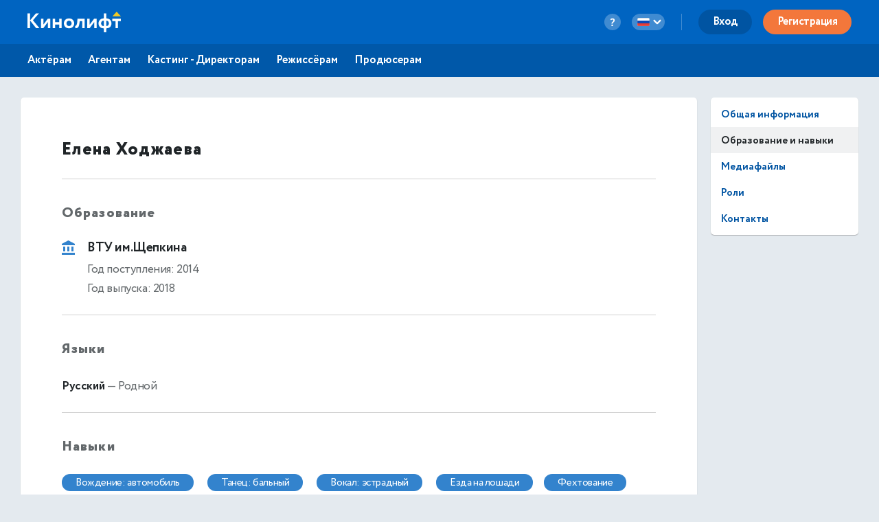

--- FILE ---
content_type: text/html; charset=utf-8
request_url: https://kinolift.com/ru/787/education-and-skills
body_size: 8636
content:



<!doctype html>
<html ng-app="kinoliftApp" lang="ru" xmlns:og="http://ogp.me/ns#" xmlns:fb="http://www.facebook.com/2008/fbml">
<head>
    
	<meta http-equiv="Content-Type" content="text/html; charset=utf-8">
    <title update-title>Образование и навыки. Ходжаева Елена. Актриса.</title>
	<base href="/">
    <meta name="description" content="Образование Ходжаева Елена: ВТУ им.Щепкина. 2014 Навыки: Лыжи, вокал: эстрадный, танец: бальный, езда на лошади, фехтование, ролики, Йога, вождение: … Узнать больше ➜">
    <meta name="author" content="Кинолифт | Cast">
    <meta name="robots" content="index, follow">
    <meta name="language" content="ru">
    <meta name="keywords" content="Навыки: Ходжаева Елена, Актриса, ВТУ им.Щепкина, Лыжи, вокал: эстрадный, танец: бальный, езда на лошади, фехтование, ролики, Йога, вождение: , Кинолифт, Kinolift, Кинолифт Cast, Официальный сайт">
    <meta name="viewport" content="width=device-width, height=device-height, initial-scale=1.0, maximum-scale=5.0, user-scalable=no, minimal-ui">
     

	<link rel="stylesheet" href="/static/main/css/font-awesome/css/font-awesome.min.css?e0d39412486efd">
	<link rel="stylesheet" href="/static/main/css/lg/css/lightgallery.css">
	<link rel="stylesheet" href="/static/main/css/justifiedGallery.min.css">
	<link rel="stylesheet" href="/static/main/css/cropper.min.css?e0d39412486efd">
	
    <link rel="apple-touch-icon-precomposed" sizes="57x57" href="/portal/images/favicons/apple-touch-icon-57x57.png" />
    <link rel="apple-touch-icon-precomposed" sizes="114x114" href="/portal/images/favicons/apple-touch-icon-114x114.png" />
    <link rel="apple-touch-icon-precomposed" sizes="72x72" href="/portal/images/favicons/apple-touch-icon-72x72.png" />
    <link rel="apple-touch-icon-precomposed" sizes="144x144" href="/portal/images/favicons/apple-touch-icon-144x144.png" />
    <link rel="apple-touch-icon-precomposed" sizes="60x60" href="/portal/images/favicons/apple-touch-icon-60x60.png" />
    <link rel="apple-touch-icon-precomposed" sizes="120x120" href="/portal/images/favicons/apple-touch-icon-120x120.png" />
    <link rel="apple-touch-icon-precomposed" sizes="76x76" href="/portal/images/favicons/apple-touch-icon-76x76.png" />
    <link rel="apple-touch-icon-precomposed" sizes="152x152" href="/portal/images/favicons/apple-touch-icon-152x152.png" />
    <link rel="icon" type="image/png" href="/portal/images/favicons/favicon-196x196.png" sizes="196x196" />
    <link rel="icon" type="image/png" href="/portal/images/favicons/favicon-96x96.png" sizes="96x96" />
    <link rel="icon" type="image/png" href="/portal/images/favicons/favicon-32x32.png" sizes="32x32" />
    <link rel="icon" type="image/png" href="/portal/images/favicons/favicon-16x16.png" sizes="16x16" />
    <link rel="icon" type="image/png" href="/portal/images/favicons/favicon-128.png" sizes="128x128" />
    <link rel="manifest" href="/manifest.json" />
    <meta name="application-name" lang="ru" content="Кинолифт">
    <meta name="application-name" lang="en" content="Kinolift">
    <meta name="msapplication-TileColor" content="#FFFFFF" />
    <meta name="msapplication-TileImage" content="mstile-144x144.png" />
    <meta name="msapplication-square70x70logo" content="mstile-70x70.png" />
    <meta name="msapplication-square150x150logo" content="mstile-150x150.png" />
    <meta name="msapplication-wide310x150logo" content="mstile-310x150.png" />
    <meta name="msapplication-square310x310logo" content="mstile-310x310.png" />

	<script type="application/javascript">
		var LANG = "ru";
		var ws_url = "wss://kinolift.com/ws/";
		var hideProfile = false;
        var userNotFound = false;
	</script>

       
    <meta property="pageId" content="787" />
	<meta property="pageType" content="users" />
    <meta property="subpageType" content="ru" />
	<meta property='fb:app_id' content='577785193491383' />

	<meta property="og:type" content="actor" />
    <meta property="og:title" content="Образование и навыки. Ходжаева Елена. Актриса." />
    <meta property="og:description" content="Образование Ходжаева Елена: ВТУ им.Щепкина. 2014 Навыки: Лыжи, вокал: эстрадный, танец: бальный, езда на лошади, фехтование, ролики, Йога, вождение: … Узнать больше ➜" />
    <meta property="og:image" content="https://kinolift.com/media/users/787/8348_s.jpg" />
    <meta property="og:image:secure_url" content="https://kinolift.com/media/users/787/8348_s.jpg" />
    <meta property="og:url" content="https://kinolift.com/ru/787/education-and-skills" />
    <meta property="og:profile:first_name" content="Елена" />
    <meta property="og:profile:last_name" content="Ходжаева" />
    <meta property="og:profile:jobTitle" content="Актриса" />
    <meta property="og:profile:gender" content="Женский" />
    <meta property="og:locale" content="ru_RU" />
    <meta property="og:locale:alternate" content="en_EN" />
    <meta property="og:site_name" content="Кинолифт | Cast - Поиск актеров. Кастинги. Онлайн пробы." />

	<meta property="twitter:card" content="summary_large_image" />
    <meta property="twitter:url" content="https://kinolift.com/ru/787/education-and-skills" />
    <meta property="twitter:site" content="Кинолифт | Cast"/>
    <meta property="twitter:title" content="Образование и навыки. Ходжаева Елена. Актриса." />
    <meta property="twitter:description" content="Образование Ходжаева Елена: ВТУ им.Щепкина. 2014 Навыки: Лыжи, вокал: эстрадный, танец: бальный, езда на лошади, фехтование, ролики, Йога, вождение: … Узнать больше ➜">

    <link rel="alternate" hreflang="en" href="https://kinolift.com/en/787/education-and-skills" />
    <link rel="alternate" hreflang="ru" href="https://kinolift.com/ru/787/education-and-skills" />
    <link rel="canonical" href="https://kinolift.com/ru/787/education-and-skills" />
		
    <script src="https://cdn.onesignal.com/sdks/OneSignalSDK.js" async=""></script>
    <script>
      var OneSignal = window.OneSignal || [];
      OneSignal.push(function() {
        OneSignal.init({
          appId: "2c400fe7-52b7-4146-8442-658ddf7e5d38",
          notifyButton: {
            enable: false,
          },
        });
      });
    </script>

        <!-- Google Tag Manager -->
    <script>(function(w,d,s,l,i){w[l]=w[l]||[];w[l].push({'gtm.start':
    new Date().getTime(),event:'gtm.js'});var f=d.getElementsByTagName(s)[0],
    j=d.createElement(s),dl=l!='dataLayer'?'&l='+l:'';j.async=true;j.src=
    'https://www.googletagmanager.com/gtm.js?id='+i+dl;f.parentNode.insertBefore(j,f);
    })(window,document,'script','dataLayer','GTM-WKC8QS2');</script>
    <!-- End Google Tag Manager -->
	
        
	
    
</head>
    <body style="display: none;">
	
        <!-- Google Tag Manager (noscript) -->
	    <noscript><iframe src="https://www.googletagmanager.com/ns.html?id=GTM-WKC8QS2"
	    height="0" width="0" style="display:none;visibility:hidden"></iframe></noscript>
	    <!-- End Google Tag Manager (noscript) -->
	
	<div ui-view="header"></div>
	<div ui-view="content" ></div>
	<div ui-view="footer"></div>

    <script type="text/javascript">
        cssVersion = '';
        winWidth = window.innerWidth || document.documentElement.clientWidth || document.body.clientWidth;
        isMobile = window.winWidth < 768;
        cssLink = document.createElement('link');
        cssLink.setAttribute('rel', 'stylesheet');
        cssLink.setAttribute('type', 'text/css');
        cssLink.onload = function () {
          document.body.style.display='block'
        };
        cssLink.setAttribute('href', '/static/main/css/' + (window.isMobile? 'mobile.min.css?': 'style.min.css?') + cssVersion);
        document.head.appendChild(cssLink);
      </script>

	<script src="/static/main/promo.min.js?"></script>
	
    <script type="text/javascript">
    document.write('<script src="/static/main/js/angular-locale_' + LANG + '.js"><\/script>');
    </script>
    
    </body>

</html>


--- FILE ---
content_type: text/html
request_url: https://kinolift.com/static/main/views/desktop/actor/status.html?1763641830525
body_size: 5822
content:
<div ng-if="profile.myActor">
	<div class="content-box margin-bottom violet">
		<h4>{{(profile.userType == 'crowd' ? dic.CA_THIS_IS_YOU_ACTOR : dic.AGENT_THIS_IS_YOU_ACTOR) }}</h4>
	</div>
</div>

<div ng-if="profile.formState">

	<div class="content-box margin-bottom" ng-if="profile.status != 'blocked'" ng-class=" { 
		'success' : profile.status === 'approved',
		'warning' : profile.status === 'new' && profile.formState.states.all === 'ok' && profile.formState.updated,
		'error'   : profile.formState.states.all === 'blank' || 
			profile.status === 'new' && profile.formState.states.all === 'ok' && profile.formState.problem && !profile.formState.updated ||
			profile.status === 'blocked' || 
			!profile.formState.isEmailVerify || 
			(!profile.formState.isPhoneVerify && !isTrustedAgent)
	} ">
		<h4>{{::dic.ACTOR_PROFILE_STATUS }}</h4>
		<div class="text-grey">
			<p ng-if="profile.status === 'approved'"><i class="far fa-eye"></i>{{::dic.ACTOR_PROFILE_STATUS_PUBLISHED }}</p>
			<p ng-if="profile.status === 'new' && 
			  profile.formState.states.all != 'blank' &&
			  profile.formState.updated &&
			  profile.formState.isEmailVerify ">
				<i class="far fa-hourglass-half"></i>{{::dic.ACTOR_PROFILE_STATUS_AWAIT_VERIF }}
			</p>
			<p ng-if="profile.formState.states.all === 'blank'">
				<i class="far fa-hand-point-left"></i> {{::dic.ACTOR_PROFILE_STATUS_NOT_FILLED }}<br>
				{{::dic.ACTOR_PROFILE_STATUS_FILLED_ONLY1 }}<br>
				{{profile.formState.tru}} {{::dic.ACTOR_PROFILE_STATUS_FILLED_ONLY2 }} {{profile.formState.len}} {{::dic.ACTOR_PROFILE_STATUS_FILLED_ONLY3 }}
			</p>
			<p ng-if="profile.formState.states.all === 'blank' && profileMode === 'view'"><a ui-sref="langRoot.edit_profile.overview({ id: profile.userId })" class="button-link button-link-cta">{{::dic.ACTOR_PROFILE_FILL }}</a></p>

			<p ng-if="!profile.formState.isEmailVerify"><i class="far fa-envelope"></i> {{::dic.ACTOR_NEED_EMAIL_CONFIRM1 }} <strong class="wrap">{{email}}</strong> {{::dic.ACTOR_NEED_EMAIL_CONFIRM2
				}} <a href="mailto:support@kinolift.com">support@kinolift.com</a>{{::dic.ACTOR_NEED_EMAIL_CONFIRM3 }}</p>

			<div ng-if="!profile.formState.isPhoneVerify && !profile.formState.isTrustedAgent">
				<p>
					<i class="far fa-phone"></i>
					{{::dic.NEED_APPROVE_PHONE }}
				</p>
				<p ng-if="profile.formState.isPhoneUnique"><button class="btn btn-tiny btn-blue" ng-click="editPhone(true, false, false, (!profile.contact.personal[0].phone && profile.contact.personal[0].newPhone))">{{::dic.CONFIRM }}</button>
				</p>
				<p ng-if="profile.contact.personal[0].phone && !profile.formState.isPhoneUnique">
					<i class="far fa-exclamation-circle"></i>
					{{::dic.PHONE_BUSY }}<br>
					<button class="btn btn-tiny btn-blue" ng-click="editPhone(false, false, true)">{{::dic.SPECIFY }}</button>
				</p>
			</div>

			<p ng-if="profile.billing.paymentRequired">
				<i class="far fa-exclamation-triangle"></i>
				{{::dic.PLAN_NOT_CHOOSED }}
			</p>
			<p ng-if="profile.billing.paymentRequired"><a ui-sref="langRoot.user-plans({ userId: profile.userId })" class="btn btn-tiny btn-blue">{{::dic.CHOOSE_PLAN }}</a>
			</p>


			<p ng-if="profile.status === 'new' && profile.formState.problem && !profile.formState.updated"><i class="far fa-exclamation-triangle"></i>{{::dic.ACTOR_PROFILE_FAILED_MODER }}</p>
			<p ng-if="profile.status === 'new' && profile.formState.letter ||
		profile.status === 'approved' && profile.formState.letter && !profile.formState.updated  && !profile.formState.problem">
				{{::dic.ACTOR_PROFILE_MODER_COMMENT }}:</p>
			<div ng-if="profile.status === 'new' && profile.formState.letter ||
		profile.status === 'approved' && profile.formState.letter && !profile.formState.updated && !profile.formState.problem" compile="profile.formState.letter"></div>
		</div>
	</div>

	<!-- Updates -->
	<div ng-if="profile.status === 'approved' && profile.formState.updated ||
profile.status === 'approved' && profile.formState.problem" class="content-box margin-bottom" ng-class=" { 
'warning' : profile.status === 'approved' && profile.formState.updated,
'error'   : profile.status === 'approved' && profile.formState.problem && !profile.formState.updated
} ">
		<p ng-if="profile.formState.updated">
			<i class="far fa-hourglass-half"></i>{{::dic.ACTOR_PROFILE_HAS_CHANGED_NEED_MODER }}
		</p>
		<p ng-if="profile.formState.problem && !profile.formState.updated">
			<i class="far fa-exclamation-triangle"></i>{{::dic.ACTOR_PROFILE_UPDATE_FAILED_MODER }}<br>
		</p>
		<p ng-if="profile.formState.letter">{{::dic.ACTOR_PROFILE_MODER_COMMENT }}:</p>
		<div ng-if="profile.formState.letter" compile="profile.formState.letter"></div>
		<p ng-if="profileMode === 'view'" class="text-grey">
			{{::dic.ACTOR_IS_VIEWING }}
			<select ng-model="version.dirty" ng-options="o.v as o.n for o in profileViewVersions" class="select-mode"></select>
		</p>
	</div>

	<div ng-if="agent" class="content-box violet margin-bottom">
		<h4 ng-if="agentControl">{{::dic.MY_AGENT }}</h4>
		<h4 ng-if="role === 'staff'">{{::dic.ACTOR_AGENT }}</h4>
		<p class="text-grey" ng-if="agentControl">{{(profile.userType == 'crowd' ? dic.ACTOR_PROFILE_UNDER_CA : dic.ACTOR_PROFILE_UNDER_AGENT) }} <strong>{{agent.pubName}}.</strong></p>
		<p class="text-grey" ng-if="role === 'staff'">
			<a href="{{baseUrl}}/moderation/{{agent.agentId}}" target="_blank">{{agent.pubName}}</a>
		</p>
	</div>





	<!-- Profile blocked -->
	<div ng-if="profile.status === 'blocked'" class="content-box error">
		<p><i class="far fa-exclamation-triangle"></i>{{::dic.ACTOR_PROFILE_BLOCKED }} <a href="mailto:support@kinolift.com">support@kinolift.com</a>.</p>
		<p ng-if="profile.formState.letter">
			{{::dic.ACTOR_MODER_COMMENT }}:</p>
		<div ng-if="profile.formState.letter" compile="profile.formState.letter"></div>
	</div>
</div>

--- FILE ---
content_type: text/css
request_url: https://kinolift.com/static/main/css/style.min.css?
body_size: 358040
content:
/*!
 * ui-select
 * http://github.com/angular-ui/ui-select
 * Version: 0.19.7 - 2017-04-15T14:28:36.790Z
 * License: MIT
 */.ui-select-highlight{font-weight:700}.ui-select-offscreen{clip:rect(0 0 0 0)!important;width:1px!important;height:1px!important;border:0!important;margin:0!important;padding:0!important;overflow:hidden!important;position:absolute!important;outline:0!important;left:0!important;top:0!important}.ui-select-choices-row:hover{background-color:#f5f5f5}.ng-dirty.ng-invalid>a.select2-choice{border-color:#d44950}.select2-result-single{padding-left:0}.select2-locked>.select2-search-choice-close,.select-locked>.ui-select-match-close{display:none}body>.select2-container.open{z-index:9999}.ui-select-container.select2.direction-up .ui-select-dropdown,.ui-select-container[theme=select2].direction-up .ui-select-dropdown{border-bottom-left-radius:0;border-bottom-right-radius:0;border-top-width:1px;border-top-style:solid;box-shadow:0 -4px 8px rgba(0,0,0,.25);margin-top:-4px}.ui-select-container.select2.direction-up .ui-select-dropdown .select2-search,.ui-select-container[theme=select2].direction-up .ui-select-dropdown .select2-search{margin-top:4px}.ui-select-container.select2.direction-up.select2-dropdown-open .ui-select-match,.ui-select-container[theme=select2].direction-up.select2-dropdown-open .ui-select-match{border-bottom-color:#5897fb}.ui-select-container[theme=select2] .ui-select-dropdown .ui-select-search-hidden,.ui-select-container[theme=select2] .ui-select-dropdown .ui-select-search-hidden input{opacity:0;height:0;min-height:0;padding:0;margin:0;border:0}.selectize-input.selectize-focus{border-color:#007fbb!important}.selectize-control.single>.selectize-input>input{width:100%}.selectize-control.multi>.selectize-input>input{margin:0!important}.selectize-control>.selectize-dropdown{width:100%}.ng-dirty.ng-invalid>div.selectize-input{border-color:#d44950}.ui-select-container[theme=selectize].direction-up .ui-select-dropdown{box-shadow:0 -4px 8px rgba(0,0,0,.25);margin-top:-2px}.ui-select-container[theme=selectize] input.ui-select-search-hidden{opacity:0;height:0;min-height:0;padding:0;margin:0;border:0;width:0}.btn-default-focus{color:#333;background-color:#ebebeb;border-color:#adadad;text-decoration:none;outline:5px auto -webkit-focus-ring-color;outline-offset:-2px;box-shadow:inset 0 1px 1px rgba(0,0,0,.075),0 0 8px rgba(102,175,233,.6)}.ui-select-bootstrap .ui-select-toggle{position:relative}.ui-select-bootstrap .ui-select-toggle>.caret{position:absolute;height:10px;top:50%;right:10px;margin-top:-2px}.input-group>.ui-select-bootstrap.dropdown{position:static}.input-group>.ui-select-bootstrap>input.ui-select-search.form-control{border-radius:4px;border-top-right-radius:0;border-bottom-right-radius:0}.input-group>.ui-select-bootstrap>input.ui-select-search.form-control.direction-up{border-radius:4px!important;border-top-right-radius:0!important;border-bottom-right-radius:0!important}.ui-select-bootstrap .ui-select-search-hidden{opacity:0;height:0;min-height:0;padding:0;margin:0;border:0}.ui-select-bootstrap>.ui-select-match>.btn{text-align:left!important}.ui-select-bootstrap>.ui-select-match>.caret{position:absolute;top:45%;right:15px}.ui-select-bootstrap>.ui-select-choices,.ui-select-bootstrap>.ui-select-no-choice{width:100%;height:auto;max-height:200px;overflow-x:hidden;margin-top:-1px}body>.ui-select-bootstrap.open{z-index:1000}.ui-select-multiple.ui-select-bootstrap{height:auto;padding:3px 3px 0}.ui-select-multiple.ui-select-bootstrap input.ui-select-search{background-color:transparent!important;border:none;outline:none;height:1.666666em;margin-bottom:3px}.ui-select-multiple.ui-select-bootstrap .ui-select-match .close{font-size:1.6em;line-height:.75}.ui-select-multiple.ui-select-bootstrap .ui-select-match-item{outline:0;margin:0 3px 3px 0}.ui-select-multiple .ui-select-match-item{position:relative}.ui-select-multiple .ui-select-match-item.dropping .ui-select-match-close{pointer-events:none}.ui-select-multiple:hover .ui-select-match-item.dropping-before:before{content:"";position:absolute;top:0;right:100%;height:100%;margin-right:2px;border-left:1px solid #428bca}.ui-select-multiple:hover .ui-select-match-item.dropping-after:after{content:"";position:absolute;top:0;left:100%;height:100%;margin-left:2px;border-right:1px solid #428bca}.ui-select-bootstrap .ui-select-choices-row>span{cursor:pointer;display:block;padding:3px 20px;clear:both;font-weight:400;line-height:1.42857143;color:#333;white-space:nowrap}.ui-select-bootstrap .ui-select-choices-row>span:focus,.ui-select-bootstrap .ui-select-choices-row>span:hover{text-decoration:none;color:#262626;background-color:#f5f5f5}.ui-select-bootstrap .ui-select-choices-row.active>span{color:#fff;text-decoration:none;outline:0;background-color:#428bca}.ui-select-bootstrap .ui-select-choices-row.active.disabled>span,.ui-select-bootstrap .ui-select-choices-row.disabled>span{color:#777;cursor:not-allowed;background-color:#fff}.ui-select-match.ng-hide-add,.ui-select-search.ng-hide-add{display:none!important}.ui-select-bootstrap.ng-dirty.ng-invalid>button.btn.ui-select-match{border-color:#d44950}.ui-select-container[theme=bootstrap].direction-up .ui-select-dropdown{box-shadow:0 -4px 8px rgba(0,0,0,.25)}.ui-select-bootstrap .ui-select-match-text{width:100%;padding-right:1em}.ui-select-bootstrap .ui-select-match-text span{display:inline-block;width:100%;overflow:hidden}.ui-select-bootstrap .ui-select-toggle>a.btn{position:absolute;height:10px;right:10px;margin-top:-2px}.ui-select-refreshing.glyphicon{position:absolute;right:0;padding:8px 27px}@keyframes a{0%{transform:rotate(0deg)}to{transform:rotate(359deg)}}.ui-select-spin{animation:a 2s infinite linear}.ui-select-refreshing.ng-animate{-webkit-animation:none 0s}
@charset "UTF-8";@font-face{font-family:Circe;src:url(../fonts/5a715490-57e7-4361-a84e-903f8caa9581.eot?#iefix);src:url(../fonts/5a715490-57e7-4361-a84e-903f8caa9581.eot?#iefix) format("eot"),url(../fonts/05b91fc7-2984-469c-967c-c672183c9eb4.woff2) format("woff2"),url(../fonts/54e89878-64f8-4774-a6f0-ecd286991d97.woff) format("woff"),url(../fonts/ba6a3c56-0256-417d-a0ae-0cd09d8993bb.ttf) format("truetype"),url(../fonts/47923f54-776b-45ee-8dfc-3c914364a541.svg#47923f54-776b-45ee-8dfc-3c914364a541) format("svg");font-weight:400;font-style:normal;font-display:swap}@font-face{font-family:Circe;src:url(../fonts/085bb4b6-74c0-43f0-b5c6-00902490a350.eot?#iefix);src:url(../fonts/085bb4b6-74c0-43f0-b5c6-00902490a350.eot?#iefix) format("eot"),url(../fonts/54d584d3-bca2-4a1a-8b1b-6aed02024a76.woff2) format("woff2"),url(../fonts/ec0c427b-444e-4b8c-956a-f3f38f11c045.woff) format("woff"),url(../fonts/fcbac2f9-5bba-46f1-b1bd-a5d44e9aff95.ttf) format("truetype"),url(../fonts/a8e8db40-7d81-4b3a-80f4-dc0687921de2.svg#a8e8db40-7d81-4b3a-80f4-dc0687921de2) format("svg");font-weight:700;font-style:normal;font-display:swap}@font-face{font-family:Circe;src:url(../fonts/Circe-Light.eot?#iefix);src:url(../fonts/Circe-Light.eot?#iefix) format("eot"),url(../fonts/Circe-Light.woff) format("woff"),url(../fonts/Circe-Light.ttf) format("truetype");font-weight:300;font-style:normal;font-display:swap}@font-face{font-family:Circe;src:url(../fonts/Circe-ExtraBold.eot?#iefix);src:url(../fonts/Circe-ExtraBold.eot?#iefix) format("eot"),url(../fonts/Circe-ExtraBold.woff) format("woff"),url(../fonts/Circe-ExtraBold.ttf) format("truetype");font-weight:800;font-style:normal;font-display:swap}@font-face{font-family:picker-font;src:url(../fonts/picker-font.eot);src:url(../fonts/picker-font.eot?#iefix) format("eot"),url(../fonts/picker-font.woff) format("woff"),url(../fonts/picker-font.ttf) format("truetype"),url(../fonts/picker-font.svg#picker-font) format("svg");font-display:swap}a,button,div,input,label,optgroup,select,span,textarea{outline:none;-webkit-tap-highlight-color:rgba(0,0,0,0)}html{-webkit-text-size-adjust:none}.list-bottom-loader{padding:10px;font-size:60px;text-align:center;color:#2699fb}.content-white,.list-bottom-loader{background:#fff;border-radius:5px;box-shadow:0 1px 1px 0 hsla(0,0%,46%,.5)}.content-white{padding:20px}.text-center{text-align:center}img{height:auto;width:auto}body{flex-direction:column}.verification-text{font-size:15px;line-height:125%;letter-spacing:.5px;color:#757575;opacity:.8;max-width:500px}.turnstile-container{margin:20px 0 0;height:67px;border:1px solid transparent}.turnstile-container.has-error{border:1px solid red}@media screen and (max-width:767px){.turnstile-container.has-error{margin-bottom:10px;overflow:hidden}}.toast-title{font-weight:700}.toast-message{-ms-word-wrap:break-word;word-wrap:break-word}.toast-message a,.toast-message label{color:#fff}.toast-message a:hover{color:#ccc;text-decoration:none}.toast-close-button{position:relative;right:-.3em;top:-.3em;float:right;font-size:20px;font-weight:700;color:#fff;-webkit-text-shadow:0 1px 0 #fff;text-shadow:0 1px 0 #fff;opacity:.8;-ms-filter:progid:DXImageTransform.Microsoft.Alpha(Opacity=80);filter:alpha(opacity=80)}.toast-close-button:focus,.toast-close-button:hover{color:#000;text-decoration:none;cursor:pointer;opacity:.4;-ms-filter:progid:DXImageTransform.Microsoft.Alpha(Opacity=40);filter:alpha(opacity=40)}button.toast-close-button{padding:0;cursor:pointer;background:transparent;border:0;-webkit-appearance:none}.toast-top-full-width{top:0;right:0;width:100%}.toast-bottom-full-width{bottom:0;right:0;width:100%}.toast-top-left{top:12px;left:12px}.toast-top-center{top:12px}.toast-top-right{top:12px;right:12px}.toast-bottom-right{right:12px;bottom:12px}.toast-bottom-center{bottom:12px}.toast-bottom-left{bottom:12px;left:12px}.toast-center{top:45%}#toast-container{position:fixed;z-index:999999}#toast-container.toast-bottom-center,#toast-container.toast-center,#toast-container.toast-top-center{width:100%;pointer-events:none}#toast-container.toast-bottom-center>div,#toast-container.toast-center>div,#toast-container.toast-top-center>div{margin:auto;pointer-events:auto}#toast-container.toast-bottom-center>button,#toast-container.toast-center>button,#toast-container.toast-top-center>button{pointer-events:auto}#toast-container *{box-sizing:border-box}#toast-container>div{margin:0 0 6px;padding:15px 15px 15px 50px;width:300px;border-radius:3px 3px 3px 3px;background-position:15px;background-repeat:no-repeat;box-shadow:0 0 12px #999;color:#fff}#toast-container>:hover{box-shadow:0 0 12px #000;opacity:1;-ms-filter:progid:DXImageTransform.Microsoft.Alpha(Opacity=100);filter:alpha(opacity=100);cursor:pointer}#toast-container>.toast-info{background-image:url("[data-uri]")!important}#toast-container>.toast-wait{background-image:url("[data-uri]")!important}#toast-container>.toast-error{background-image:url("[data-uri]")!important}#toast-container>.toast-success{background-image:url("[data-uri]")!important}#toast-container>.toast-warning{background-image:url("[data-uri]")!important}#toast-container.toast-bottom-full-width>div,#toast-container.toast-top-full-width>div{width:96%;margin:auto}.toast{background-color:#030303}.toast-success{background-color:#51a351}.toast-error{background-color:#bd362f}.toast-info,.toast-wait{background-color:#2f96b4}.toast-warning{background-color:#f89406}@media (max-width:240px){#toast-container>div{padding:8px 8px 8px 50px;width:11em}#toast-container .toast-close-button{right:-.2em;top:-.2em}}@media (min-width:241px) and (max-width:480px){#toast-container>div{padding:8px 8px 8px 50px;width:18em}#toast-container .toast-close-button{right:-.2em;top:-.2em}}@media (min-width:481px) and (max-width:768px){#toast-container>div{padding:15px 15px 15px 50px;width:25em}}:not(.no-enter)#toast-container>div.ng-enter,:not(.no-leave)#toast-container>div.ng-leave{transition:all 1s cubic-bezier(.25,.25,.75,.75)}:not(.no-enter)#toast-container>div.ng-enter.ng-enter-active,:not(.no-leave)#toast-container>div.ng-leave{opacity:.8}:not(.no-enter)#toast-container>div.ng-enter,:not(.no-leave)#toast-container>div.ng-leave.ng-leave-active{opacity:0}.slick-slider{box-sizing:border-box;-webkit-touch-callout:none;-webkit-user-select:none;-moz-user-select:none;-ms-user-select:none;user-select:none;-ms-touch-action:pan-y;touch-action:pan-y;-webkit-tap-highlight-color:transparent}.slick-list,.slick-slider{position:relative;display:block}.slick-list{overflow:hidden;margin:0;padding:0}.slick-list:focus{outline:none}.slick-list.dragging{cursor:pointer;cursor:hand}.slick-slider .slick-list,.slick-slider .slick-track{transform:translateZ(0)}.slick-track{position:relative;left:0;top:0;display:block;margin-left:auto;margin-right:auto}.slick-track:after,.slick-track:before{content:"";display:table}.slick-track:after{clear:both}.slick-loading .slick-track{visibility:hidden}.slick-slide{float:left;height:100%;min-height:1px;display:none}[dir=rtl] .slick-slide{float:right}.slick-slide img{display:block}.slick-slide.slick-loading img{display:none}.slick-slide.dragging img{pointer-events:none}.slick-initialized .slick-slide{display:block}.slick-loading .slick-slide{visibility:hidden}.slick-vertical .slick-slide{display:block;height:auto;border:1px solid transparent}.slick-arrow.slick-hidden{display:none}.slick-loading .slick-list{background:#fff url(../i/ajax-loader.gif) 50% no-repeat}@font-face{font-family:slick;src:url(../fonts/slick.eot);src:url(../fonts/slick.eot?#iefix) format("embedded-opentype"),url(../fonts/slick.woff) format("woff"),url(../fonts/slick.ttf) format("truetype"),url(../fonts/slick.svg#slick) format("svg");font-weight:400;font-style:normal;font-display:swap}.slick-next,.slick-prev{position:absolute;display:block;height:100%;width:30px;line-height:0;font-size:0;cursor:pointer;background:transparent;color:transparent;top:0;padding:0;border:none;outline:none;z-index:99;transition:all .3s}.slick-next:focus,.slick-next:hover,.slick-prev:focus,.slick-prev:hover{outline:none}.slick-next.slick-disabled:before,.slick-prev.slick-disabled:before{opacity:.25}.slick-next:before,.slick-prev:before{position:absolute;display:block;pointer-events:none;content:"";transform:rotate(45deg) skew(20deg,20deg);width:20px;height:20px;margin-top:-15px;top:50%}.slick-prev{right:100%}[dir=rtl] .slick-prev{left:auto;right:0}.slick-prev:before{left:50%;margin-left:-7px;border-left:2px solid #949494;border-bottom:2px solid #949494}.slick-next{left:100%}[dir=rtl] .slick-next{left:0;right:auto}.slick-next:before{right:50%;margin-right:-7px;border-right:2px solid #949494;border-top:2px solid #949494}.slick-dotted.slick-slider{margin-bottom:30px}.slick-dots{position:absolute;bottom:-25px;list-style:none;display:block;text-align:center;padding:0;margin:0;width:100%}.slick-dots li{position:relative;display:inline-block;margin:0 5px;padding:0}.slick-dots li,.slick-dots li button{height:20px;width:20px;cursor:pointer}.slick-dots li button{border:0;background:transparent;display:block;outline:none;line-height:0;font-size:0;color:transparent;padding:5px}.slick-dots li button:focus,.slick-dots li button:hover{outline:none}.slick-dots li button:focus:before,.slick-dots li button:hover:before{opacity:1}.slick-dots li button:before{position:absolute;top:0;left:0;content:"•";width:20px;height:20px;font-family:slick;font-size:6px;line-height:20px;text-align:center;color:#000;opacity:.25;-webkit-font-smoothing:antialiased;-moz-osx-font-smoothing:grayscale}.slick-dots li.slick-active button:before{color:#000;opacity:.75}
/*!*--day-background-hover-color: #4796D7;*!*/.days-container{position:relative;overflow:hidden;box-sizing:border-box;width:420px;height:240px;background-color:#fff}.days-page{position:absolute;overflow:visible;width:420px;height:0;transition-timing-function:cubic-bezier(0,0,.78,1);transition-duration:.23s;transition-property:transform;will-change:transform}.days-page.prev2{transform:translateY(-400px)}.days-page.prev{transform:translateY(-200px)}.days-page.prev-short-week{transform:translateY(-160px)}.days-page.next-short-week{transform:translateY(160px)}.days-page.next{transform:translateY(200px)}.days-page.next2{transform:translateY(400px)}.void-day{z-index:-1;height:1px}.day,.void-day{position:relative;float:left;width:60px}.day{font-family:Circe,sans-serif;font-size:14px;line-height:40px;box-sizing:border-box;height:40px;transition-timing-function:cubic-bezier(0,0,.78,1);transition-duration:.23s;transition-property:background-color;text-align:center;color:#5d5d5e;background-color:#f3fdff;will-change:background-color}.curr .day{background-color:#fff}.day:before{font-family:Circe,sans-serif;font-size:9px;line-height:11px;position:absolute;top:0;left:0;width:100%;height:11px;content:attr(data-month);text-align:center;text-transform:uppercase}.no-touch .day:hover:before{opacity:0}.no-touch .day:hover{cursor:pointer}.no-touch .day:hover:after{font-family:Circe,sans-serif;font-size:14px;line-height:37px;position:absolute;top:0;left:10px;box-sizing:border-box;width:40px;height:40px;content:attr(data-day-num);border:2px solid #26a69a;border-radius:40px;background-color:#f3fdff}.no-touch .day.active:hover:after{background-color:#26a69a}.no-touch .day.curr:hover:after{background-color:#fff}.day.active:after{line-height:37px;left:0;right:0;margin:auto;width:40px;border:2px solid #26a69a;border-radius:40px}.day.active:after,.day.activeRange:after{font-family:Circe,sans-serif;font-size:14px;position:absolute;top:0;box-sizing:border-box;height:40px;content:attr(data-day-num);color:#fff;background-color:#26a69a}.day.activeRange:after{line-height:40px;z-index:4;left:0;width:60px}.day.activeRange.first:before,.day.activeRange.last:before{line-height:40px;position:absolute;z-index:2;top:0;left:10px;box-sizing:border-box;width:80px;height:40px;content:"";border-radius:40px;background-color:#26a69a}.day.activeRange.first:after,.day.activeRange.last:after{z-index:3;background-color:transparent}.day.activeRange.last:before{left:0;border-top-left-radius:0;border-bottom-left-radius:0;width:50px}.no-touch .day.activeRange:hover:before{height:40px;opacity:1;background-color:#26a69a}.no-touch .day.activeRange:hover:after{font-family:Circe,sans-serif;font-size:14px;line-height:37px;position:absolute;top:0;left:10px;box-sizing:border-box;width:40px;height:40px;content:attr(data-day-num);color:#5d5d5e;border:2px solid #26a69a;border-radius:40px;background-color:#f3fdff}.day.disable-day{color:#b6b4b6}.no-touch .day.disable-day:hover{cursor:default}.no-touch .day.disable-day:hover:after,.no-touch .day.disable-day:hover:before{content:none}.when-header{position:relative;width:100%;height:80px}.choose-date-container{font-family:Circe,sans-serif;position:absolute;box-sizing:border-box;width:180px;height:80px;padding:20px 20px 0}.from-date{left:0}.to-date{right:24px}.single>.to-date{display:none}.date-label,.date-placeholder{line-height:20px;display:inline-block;width:100%;height:20px;color:#5d5d5e}.date-label{font-size:11px;text-align:left;text-transform:uppercase}.date-placeholder{font-size:16px;text-align:left;position:relative;margin-top:11px}.date-label+.date-placeholder{margin-top:0}.date-placeholder.active:before{font-family:Circe,sans-serif;font-size:12px;position:absolute;top:15px;content:attr(data-weekday);color:#b6b4b6}.date-placeholder.active:after{font-family:Circe,sans-serif;font-size:34px;line-height:35px;position:absolute;top:1px;left:-45px;width:40px;height:40px;content:attr(data-day);text-align:left;color:#5d5d5e}.date-placeholder.active{margin-left:45px}.icon-right-arrow{font-size:16px;line-height:20px;position:absolute;top:30px;left:50%;width:60px;height:20px;margin-left:-30px;text-align:center;color:#dbd7db}.single>.icon-right-arrow{display:none}.when-calendar{position:relative;overflow:hidden;width:420px;-webkit-user-select:none;-moz-user-select:none;-ms-user-select:none;user-select:none;background-color:#fff;box-shadow:0 0 6px #888}.when-calendar:after,.when-calendar:before{position:absolute;display:block;width:0;height:0;border-style:solid}.when-calendar.top-left-triangle:after{top:-20px;left:10px;content:"";border-width:10px;border-color:transparent transparent #fff}.when-calendar.top-left-triangle:before{top:-22px;left:9px;content:"";border-width:11px;border-color:transparent transparent #cfcfd2}.when-calendar.top-right-triangle:after{top:-20px;right:10px;content:"";border-width:10px;border-color:transparent transparent #fff}.when-calendar.top-right-triangle:before{top:-22px;right:9px;content:"";border-width:11px;border-color:transparent transparent #cfcfd2}.when-calendar.bottom-left-triangle:after{bottom:-20px;left:10px;content:"";border-width:10px;border-color:#fff transparent transparent}.when-calendar.bottom-left-triangle:before{bottom:-22px;left:9px;content:"";border-width:11px;border-color:#cfcfd2 transparent transparent}.when-calendar.bottom-right-triangle:after{right:10px;bottom:-20px;content:"";border-width:10px;border-color:#fff transparent transparent}.when-calendar.bottom-right-triangle:before{right:9px;bottom:-22px;content:"";border-width:11px;border-color:#cfcfd2 transparent transparent}.when-calendar.bottom-left-triangle,.when-calendar.bottom-right-triangle,.when-calendar.top-left-triangle,.when-calendar.top-right-triangle{overflow:visible}.choose-month-container{position:absolute;z-index:100;bottom:0;overflow:hidden;box-sizing:border-box;width:100%;height:280px;padding:20px 10px;background-color:#fff}.choose-month-label{position:relative;display:inline-block;box-sizing:border-box;margin:20px 10px;cursor:pointer;text-align:center;color:#5d5d5e}.choose-month-label,.choose-month-label.active:before{font-family:Circe,sans-serif;font-size:18px;line-height:40px;width:80px;height:40px}.choose-month-label.active:before{position:absolute;left:0;content:attr(data-val);color:#fff;border-radius:40px;background-color:#26a69a}.no-touch .choose-month-label:hover:before{font-family:Circe,sans-serif;font-size:18px;line-height:37px;position:absolute;left:0;box-sizing:border-box;width:80px;height:40px;content:attr(data-val);color:#5d5d5e;border:2px solid #26a69a;border-radius:40px;background-color:#fff}.month-name-container{position:relative;box-sizing:border-box;width:100%;height:60px;padding:20px;border-top:1px solid #f0f0f3}.month-year-label{font-family:Circe,sans-serif;font-size:18px;line-height:20px;display:inline-block;width:100%;height:20px;text-align:center;color:#5d5d5e}.double .month-year-label{float:left;box-sizing:border-box;width:280px;padding-right:20px}.double .month-year-label+.month-year-label{padding-right:0;padding-left:20px}.month-title,.year-title{cursor:pointer}.no-month .month-title,.no-year .year-title{cursor:default}.icon-left-triangle,.icon-right-triangle{font-size:17px;position:absolute;display:inline-block;box-sizing:border-box;width:20px;cursor:pointer;color:#919191}.icon-left-triangle{left:20px;text-align:left}.icon-right-triangle{right:20px;text-align:right}.monthChoose .icon-left-triangle,.monthChoose .icon-right-triangle{display:none}.monthChoose .month-title{color:#b6b4b6}.yearChoose .icon-left-triangle,.yearChoose .icon-right-triangle{display:none}.yearChoose .year-title{color:#b6b4b6}.week-name-container{font-family:Circe,sans-serif;font-size:11px;position:relative;width:100%;color:#b6b4b6;border-bottom:1px solid #f0f0f3}.week-label,.week-name-container{box-sizing:border-box;height:20px}.week-label{line-height:20px;float:left;width:60px;text-align:center;text-transform:uppercase}.choose-year-container{position:absolute;z-index:100;bottom:0;overflow:hidden;box-sizing:border-box;width:100%;height:280px;padding:20px 10px;background-color:#fff}.choose-year-label{position:relative;display:inline-block;box-sizing:border-box;margin:20px 10px;cursor:pointer;text-align:center;color:#5d5d5e}.choose-year-label,.choose-year-label.active:before{font-family:Circe,sans-serif;font-size:18px;line-height:40px;width:80px;height:40px}.choose-year-label.active:before{position:absolute;left:0;content:attr(data-val);color:#fff;border-radius:40px;background-color:#26a69a}.no-touch .choose-year-label:hover:before{font-family:Circe,sans-serif;font-size:18px;line-height:37px;position:absolute;left:0;box-sizing:border-box;width:80px;height:40px;content:attr(data-val);color:#5d5d5e;border:2px solid #26a69a;border-radius:40px;background-color:#fff}.icon-bottom-triangle,.icon-top-triangle{font-size:18px;position:absolute;left:50%;width:100px;height:25px;margin-left:-50px;cursor:pointer;text-align:center;color:#919191}.icon-top-triangle{top:15px}.icon-bottom-triangle{bottom:0}.double .days-container{width:300px;border-right:1px solid #f0f0f3}.double .days-container+.days-container{overflow:hidden;border-left:20px solid #fff}.double .days-page{width:280px}.double .day,.double .void-day{width:40px}.double .day.active:after,.double .day:hover:after{left:0}.double .day.activeRange:after{width:40px}.double .day.activeRange.first:before,.double .day.activeRange.last:before{left:0;width:60px}.double .day.activeRange.first:before{width:40px;border-top-right-radius:0;border-bottom-right-radius:0}.double .day.activeRange.last:before{left:-20px}.double .day.activeRange:hover:after{left:0}.double .days-container{float:left}.days-container+.days-container{float:right}.double .choose-date-container{width:270px}.double .choose-date-container+.choose-date-container{padding-left:40px}.double.when-calendar{width:600px}.double .choose-month-label,.double .choose-month-label.active:before,.double .choose-month-label:hover:before{width:120px}.double .week-label{width:40px}.double .week-name-container{float:left;width:300px}.double .week-name-container+.week-name-container{padding-left:20px}.double .choose-year-label,.double .choose-year-label.active:before,.no-touch .double .choose-year-label:hover:before{width:120px}.icon:before{font-family:picker-font;-webkit-font-smoothing:antialiased;-moz-osx-font-smoothing:grayscale;font-style:normal;font-feature-settings:normal;font-variant:normal;font-weight:400;text-decoration:none;text-transform:none}.icon-bottom-triangle:before{content:"\e001"}.icon-left-triangle:before{content:"\e002"}.icon-right-arrow:before{content:"\e003"}.icon-right-triangle:before{content:"\e004"}.icon-top-triangle:before{content:"\e005"}

/*!
 * ui-select
 * http://github.com/angular-ui/ui-select
 * Version: 0.19.7 - 2017-04-15T14:28:36.790Z
 * License: MIT
 */.ui-select-highlight{font-weight:700}.ui-select-offscreen{clip:rect(0 0 0 0)!important;width:1px!important;height:1px!important;border:0!important;margin:0!important;padding:0!important;overflow:hidden!important;position:absolute!important;outline:0!important;left:0!important;top:0!important}.ui-select-choices-row:hover{background-color:#f5f5f5}.ng-dirty.ng-invalid>a.select2-choice{border-color:#d44950}.select2-result-single{padding-left:0}.select2-locked>.select2-search-choice-close,.select-locked>.ui-select-match-close{display:none}body>.select2-container.open{z-index:9999}.ui-select-container.select2.direction-up .ui-select-dropdown,.ui-select-container[theme=select2].direction-up .ui-select-dropdown{border-bottom-left-radius:0;border-bottom-right-radius:0;border-top-width:1px;border-top-style:solid;box-shadow:0 -4px 8px rgba(0,0,0,.25);margin-top:-4px}.ui-select-container.select2.direction-up .ui-select-dropdown .select2-search,.ui-select-container[theme=select2].direction-up .ui-select-dropdown .select2-search{margin-top:4px}.ui-select-container.select2.direction-up.select2-dropdown-open .ui-select-match,.ui-select-container[theme=select2].direction-up.select2-dropdown-open .ui-select-match{border-bottom-color:#5897fb}.ui-select-container[theme=select2] .ui-select-dropdown .ui-select-search-hidden,.ui-select-container[theme=select2] .ui-select-dropdown .ui-select-search-hidden input{opacity:0;height:0;min-height:0;padding:0;margin:0;border:0}.selectize-input.selectize-focus{border-color:#007fbb!important}.selectize-control.single>.selectize-input>input{width:100%}.selectize-control.multi>.selectize-input>input{margin:0!important}.selectize-control>.selectize-dropdown{width:100%}.ng-dirty.ng-invalid>div.selectize-input{border-color:#d44950}.ui-select-container[theme=selectize].direction-up .ui-select-dropdown{box-shadow:0 -4px 8px rgba(0,0,0,.25);margin-top:-2px}.ui-select-container[theme=selectize] input.ui-select-search-hidden{opacity:0;height:0;min-height:0;padding:0;margin:0;border:0;width:0}.btn-default-focus{color:#333;background-color:#ebebeb;border-color:#adadad;text-decoration:none;outline:5px auto -webkit-focus-ring-color;outline-offset:-2px;box-shadow:inset 0 1px 1px rgba(0,0,0,.075),0 0 8px rgba(102,175,233,.6)}.ui-select-bootstrap .ui-select-toggle{position:relative}.ui-select-bootstrap .ui-select-toggle>.caret{position:absolute;height:10px;top:50%;right:10px;margin-top:-2px}.input-group>.ui-select-bootstrap.dropdown{position:static}.input-group>.ui-select-bootstrap>input.ui-select-search.form-control{border-radius:4px;border-top-right-radius:0;border-bottom-right-radius:0}.input-group>.ui-select-bootstrap>input.ui-select-search.form-control.direction-up{border-radius:4px!important;border-top-right-radius:0!important;border-bottom-right-radius:0!important}.ui-select-bootstrap .ui-select-search-hidden{opacity:0;height:0;min-height:0;padding:0;margin:0;border:0}.ui-select-bootstrap>.ui-select-match>.btn{text-align:left!important}.ui-select-bootstrap>.ui-select-match>.caret{position:absolute;top:45%;right:15px}.ui-select-bootstrap>.ui-select-choices,.ui-select-bootstrap>.ui-select-no-choice{width:100%;height:auto;max-height:200px;overflow-x:hidden;margin-top:-1px}body>.ui-select-bootstrap.open{z-index:1000}.ui-select-multiple.ui-select-bootstrap{height:auto;padding:3px 3px 0}.ui-select-multiple.ui-select-bootstrap input.ui-select-search{background-color:transparent!important;border:none;outline:none;height:1.666666em;margin-bottom:3px}.ui-select-multiple.ui-select-bootstrap .ui-select-match .close{font-size:1.6em;line-height:.75}.ui-select-multiple.ui-select-bootstrap .ui-select-match-item{outline:0;margin:0 3px 3px 0}.ui-select-multiple .ui-select-match-item{position:relative}.ui-select-multiple .ui-select-match-item.dropping .ui-select-match-close{pointer-events:none}.ui-select-multiple:hover .ui-select-match-item.dropping-before:before{content:"";position:absolute;top:0;right:100%;height:100%;margin-right:2px;border-left:1px solid #428bca}.ui-select-multiple:hover .ui-select-match-item.dropping-after:after{content:"";position:absolute;top:0;left:100%;height:100%;margin-left:2px;border-right:1px solid #428bca}.ui-select-bootstrap .ui-select-choices-row>span{cursor:pointer;display:block;padding:3px 20px;clear:both;font-weight:400;line-height:1.42857143;color:#333;white-space:nowrap}.ui-select-bootstrap .ui-select-choices-row>span:focus,.ui-select-bootstrap .ui-select-choices-row>span:hover{text-decoration:none;color:#262626;background-color:#f5f5f5}.ui-select-bootstrap .ui-select-choices-row.active>span{color:#fff;text-decoration:none;outline:0;background-color:#428bca}.ui-select-bootstrap .ui-select-choices-row.active.disabled>span,.ui-select-bootstrap .ui-select-choices-row.disabled>span{color:#777;cursor:not-allowed;background-color:#fff}.ui-select-match.ng-hide-add,.ui-select-search.ng-hide-add{display:none!important}.ui-select-bootstrap.ng-dirty.ng-invalid>button.btn.ui-select-match{border-color:#d44950}.ui-select-container[theme=bootstrap].direction-up .ui-select-dropdown{box-shadow:0 -4px 8px rgba(0,0,0,.25)}.ui-select-bootstrap .ui-select-match-text{width:100%;padding-right:1em}.ui-select-bootstrap .ui-select-match-text span{display:inline-block;width:100%;overflow:hidden}.ui-select-bootstrap .ui-select-toggle>a.btn{position:absolute;height:10px;right:10px;margin-top:-2px}.ui-select-refreshing.glyphicon{position:absolute;right:0;padding:8px 27px}@keyframes a{0%{transform:rotate(0deg)}to{transform:rotate(359deg)}}.ui-select-spin{animation:a 2s infinite linear}.ui-select-refreshing.ng-animate{-webkit-animation:none 0s}[uib-popover-html-popup].popover.bottom-left>.arrow,[uib-popover-html-popup].popover.bottom-right>.arrow,[uib-popover-html-popup].popover.left-bottom>.arrow,[uib-popover-html-popup].popover.left-top>.arrow,[uib-popover-html-popup].popover.right-bottom>.arrow,[uib-popover-html-popup].popover.right-top>.arrow,[uib-popover-html-popup].popover.top-left>.arrow,[uib-popover-html-popup].popover.top-right>.arrow,[uib-popover-popup].popover.bottom-left>.arrow,[uib-popover-popup].popover.bottom-right>.arrow,[uib-popover-popup].popover.left-bottom>.arrow,[uib-popover-popup].popover.left-top>.arrow,[uib-popover-popup].popover.right-bottom>.arrow,[uib-popover-popup].popover.right-top>.arrow,[uib-popover-popup].popover.top-left>.arrow,[uib-popover-popup].popover.top-right>.arrow,[uib-popover-template-popup].popover.bottom-left>.arrow,[uib-popover-template-popup].popover.bottom-right>.arrow,[uib-popover-template-popup].popover.left-bottom>.arrow,[uib-popover-template-popup].popover.left-top>.arrow,[uib-popover-template-popup].popover.right-bottom>.arrow,[uib-popover-template-popup].popover.right-top>.arrow,[uib-popover-template-popup].popover.top-left>.arrow,[uib-popover-template-popup].popover.top-right>.arrow,[uib-tooltip-html-popup].tooltip.bottom-left>.tooltip-arrow,[uib-tooltip-html-popup].tooltip.bottom-right>.tooltip-arrow,[uib-tooltip-html-popup].tooltip.left-bottom>.tooltip-arrow,[uib-tooltip-html-popup].tooltip.left-top>.tooltip-arrow,[uib-tooltip-html-popup].tooltip.right-bottom>.tooltip-arrow,[uib-tooltip-html-popup].tooltip.right-top>.tooltip-arrow,[uib-tooltip-html-popup].tooltip.top-left>.tooltip-arrow,[uib-tooltip-html-popup].tooltip.top-right>.tooltip-arrow,[uib-tooltip-popup].tooltip.bottom-left>.tooltip-arrow,[uib-tooltip-popup].tooltip.bottom-right>.tooltip-arrow,[uib-tooltip-popup].tooltip.left-bottom>.tooltip-arrow,[uib-tooltip-popup].tooltip.left-top>.tooltip-arrow,[uib-tooltip-popup].tooltip.right-bottom>.tooltip-arrow,[uib-tooltip-popup].tooltip.right-top>.tooltip-arrow,[uib-tooltip-popup].tooltip.top-left>.tooltip-arrow,[uib-tooltip-popup].tooltip.top-right>.tooltip-arrow,[uib-tooltip-template-popup].tooltip.bottom-left>.tooltip-arrow,[uib-tooltip-template-popup].tooltip.bottom-right>.tooltip-arrow,[uib-tooltip-template-popup].tooltip.left-bottom>.tooltip-arrow,[uib-tooltip-template-popup].tooltip.left-top>.tooltip-arrow,[uib-tooltip-template-popup].tooltip.right-bottom>.tooltip-arrow,[uib-tooltip-template-popup].tooltip.right-top>.tooltip-arrow,[uib-tooltip-template-popup].tooltip.top-left>.tooltip-arrow,[uib-tooltip-template-popup].tooltip.top-right>.tooltip-arrow{top:auto;bottom:auto;left:auto;right:auto;margin:0}[uib-popover-html-popup].popover,[uib-popover-popup].popover,[uib-popover-template-popup].popover{display:block!important}.uib-datepicker-popup.dropdown-menu{display:block;float:none;margin:0;border:1px solid #c2c7c8;box-shadow:3px 2px 20px 0 hsla(0,0%,46%,.5);z-index:100}.uib-datepicker-popup.dropdown-menu:before{display:none}.uib-button-bar{padding:10px 9px 2px}.uib-datepicker .uib-title{width:100%}.uib-day button,.uib-month button,.uib-year button{min-width:100%}.uib-left,.uib-right{width:100%}.uib-position-measure{display:block!important;visibility:hidden!important;position:absolute!important;top:-9999px!important;left:-9999px!important}.uib-position-scrollbar-measure{position:absolute!important;top:-9999px!important;width:50px!important;height:50px!important;overflow:scroll!important}.uib-position-body-scrollbar-measure{overflow:scroll!important}.uib-time input{width:50px}.tooltip{position:absolute;z-index:1070;display:block;font-size:15px;line-height:22px;display:flex;align-items:center;text-align:center;letter-spacing:.659719px;font-variant:small-caps;font-style:normal;font-weight:400;line-height:1.42857143;text-align:left;text-align:start;text-decoration:none;text-shadow:none;text-transform:none;letter-spacing:normal;word-break:normal;word-spacing:normal;word-wrap:normal;white-space:normal;opacity:0;line-break:auto}.tooltip.in{opacity:1}.tooltip.top{padding:5px 0;margin-top:-3px}.tooltip.right{padding:0 5px;margin-left:3px}.tooltip.bottom{padding:5px 0;margin-top:3px}.tooltip.left{padding:0 5px;margin-left:-3px}.tooltip-inner{max-width:200px;padding:10px;color:#fff;text-align:center;background-color:hsla(210,3%,46%,.8);backdrop-filter:blur(5px);border-radius:4px;box-shadow:0 0 15px rgba(0,0,0,.7)}.tooltip-arrow{position:absolute;width:0;height:0;border-color:transparent;border-style:solid;z-index:5;opacity:.6}.tooltip.top .tooltip-arrow{bottom:0;left:50%;margin-left:-5px;border-width:5px 5px 0;border-top-color:#727578}.tooltip.top-left .tooltip-arrow{right:5px}.tooltip.top-left .tooltip-arrow,.tooltip.top-right .tooltip-arrow{bottom:0;margin-bottom:-5px;border-width:5px 5px 0;border-top-color:#727578}.tooltip.top-right .tooltip-arrow{left:5px}.tooltip.right .tooltip-arrow{top:50%;left:0;margin-top:-5px;border-width:5px 5px 5px 0;border-right-color:#727578}.tooltip.left .tooltip-arrow{top:50%;right:0;margin-top:-5px;border-width:5px 0 5px 5px;border-left-color:#727578}.tooltip.bottom .tooltip-arrow{top:0;left:50%;margin-left:-5px;border-width:0 5px 5px;border-bottom-color:#727578}.tooltip.bottom-left .tooltip-arrow{top:0;right:5px;margin-top:-5px;border-width:0 5px 5px;border-bottom-color:#727578}.tooltip.bottom-right .tooltip-arrow{top:0;left:5px;margin-top:-5px;border-width:0 5px 5px;border-bottom-color:#727578}@keyframes b{0%{opacity:1}to{opacity:0}}@keyframes c{0%{opacity:0}to{opacity:1}}@keyframes d{0%{opacity:0;transform:translateY(-40px)}to{opacity:1;transform:translateY(0)}}@keyframes e{0%{opacity:1;transform:translateY(0)}to{opacity:0;transform:translateY(-40px)}}.ngdialog,.ngdialog-overlay{position:fixed;top:0;right:0;bottom:0;left:0}.ngdialog{box-sizing:border-box;-webkit-overflow-scrolling:touch;z-index:7000;overflow:auto;padding:10px 0}.ngdialog *,.ngdialog :after,.ngdialog :before{box-sizing:inherit}.ngdialog.ngdialog-disabled-animation,.ngdialog.ngdialog-disabled-animation .ngdialog-content,.ngdialog.ngdialog-disabled-animation .ngdialog-overlay{animation:none!important}.ngdialog-overlay{background:rgba(0,0,0,.5);-webkit-backface-visibility:hidden;animation:c .25s;transition:opacity .3s ease-out}.ngdialog-no-overlay{pointer-events:none}.ngdialog.ngdialog-closing .ngdialog-overlay{-webkit-backface-visibility:hidden;animation:b .25s}.ngdialog-content{background:#fff;-webkit-backface-visibility:hidden;animation:c .25s;z-index:10}.ngdialog-close:before{font-family:Helvetica,Arial,sans-serif;content:"×";cursor:pointer}body.ngdialog-open,html.ngdialog-open body{overflow:hidden}.ngdialog{width:100%}.ngdialog-open{position:relative}.ngdialog-open body{overflow:hidden;position:relative}.ngdialog-wrapper{-webkit-overflow-scrolling:touch;height:100vh;padding:10px 0;flex-wrap:nowrap;-webkit-transform:translateZ(1px);-webkit-backface-visibility:hidden;display:flex;width:100%;overflow:auto;pointer-events:none;align-items:flex-start}.ngdialog-content{margin:auto;flex-shrink:0;flex-basis:auto;pointer-events:all}.ngdialog.ngdialog-theme-default{display:flex}.ngdialog.ngdialog-theme-default.ngdialog-closing .ngdialog-content{animation:e .25s}.ngdialog.ngdialog-theme-default .ngdialog-content{animation:d .25s;background:#fff;color:#444;margin:auto;position:relative;width:600px;border:none;border-radius:.3em}.ngdialog.ngdialog-theme-default.bottom-banner{align-items:flex-end;padding:0}.ngdialog.ngdialog-theme-default.bottom-banner .ngdialog-content{width:100%;text-align:center;background:none;border-radius:0;margin-bottom:0}.ngdialog.ngdialog-theme-default.bottom-banner .ngdialog-content img{max-width:100%;margin:0 auto;display:block}.ngdialog.ngdialog-theme-default.info-banner{align-items:flex-end;padding:0}.ngdialog.ngdialog-theme-default.info-banner .ngdialog-content{width:1280px;max-width:100%;text-align:right;background:none;border-radius:0;margin-bottom:0;pointer-events:none;box-shadow:none;padding:0}.ngdialog.ngdialog-theme-default.info-banner .ngdialog-content a,.ngdialog.ngdialog-theme-default.info-banner .ngdialog-content img{width:340px;max-width:100%;margin:0 0 0 auto;display:block;pointer-events:all}.ngdialog.ngdialog-theme-default.wide .ngdialog-content{width:90%;max-width:1000px}.ngdialog.ngdialog-theme-default.consent-dialog .ngdialog-content{width:90%;max-width:484px}.ngdialog.ngdialog-theme-default.small .ngdialog-content{max-width:300px}.ngdialog.ngdialog-theme-default.plan-actors-selection .ngdialog-content{width:704px;max-width:100%;padding:40px 30px}.ngdialog.ngdialog-theme-default.plans-popup .ngdialog-content{width:100%;max-width:1061px;border-radius:16px;padding:40px 0 28px;box-shadow:0 16px 24px rgba(0,0,0,.06),0 2px 6px rgba(0,0,0,.04),0 0 1px rgba(0,0,0,.04)}.ngdialog.ngdialog-theme-default.plans-popup .ngdialog-content .popup-content{padding:0}.ngdialog.ngdialog-theme-default .ngdialog-close{border-radius:5px;cursor:pointer;position:absolute;right:0;top:0}.ngdialog-close{z-index:100}.ngdialog.ngdialog-theme-default .ngdialog-close:before{background:transparent;border-radius:3px;color:#bbb;content:"×";font-size:26px;font-weight:400;height:30px;line-height:26px;position:absolute;right:3px;text-align:center;top:3px;width:30px}.ngdialog.ngdialog-theme-default .ngdialog-close:active:before,.ngdialog.ngdialog-theme-default .ngdialog-close:hover:before{color:#777}.ngdialog.ngdialog-theme-default .ngdialog-message{margin-bottom:.5em}.ngdialog.ngdialog-theme-default .ngdialog-input{margin-bottom:1em}.ngdialog.ngdialog-theme-default .ngdialog-input input[type=email],.ngdialog.ngdialog-theme-default .ngdialog-input input[type=password],.ngdialog.ngdialog-theme-default .ngdialog-input input[type=text],.ngdialog.ngdialog-theme-default .ngdialog-input input[type=url],.ngdialog.ngdialog-theme-default .ngdialog-input textarea{background:#fff;border:0;border-radius:3px;font-family:inherit;font-size:inherit;font-weight:inherit;margin:0 0 .25em;min-height:2.5em;padding:.25em .67em;width:100%}.ngdialog.ngdialog-theme-default .ngdialog-input input[type=email]:focus,.ngdialog.ngdialog-theme-default .ngdialog-input input[type=password]:focus,.ngdialog.ngdialog-theme-default .ngdialog-input input[type=text]:focus,.ngdialog.ngdialog-theme-default .ngdialog-input input[type=url]:focus,.ngdialog.ngdialog-theme-default .ngdialog-input textarea:focus{box-shadow:inset 0 0 0 2px #8dbdf1;outline:none}.ngdialog.ngdialog-theme-default .ngdialog-buttons{*zoom:1}.ngdialog.ngdialog-theme-default .ngdialog-buttons:after{content:"";display:table;clear:both}.ngdialog.ngdialog-theme-default .ngdialog-button{border:0;border-radius:3px;cursor:pointer;float:right;font-family:inherit;font-size:.8em;letter-spacing:.1em;line-height:1em;margin:0 0 0 .5em;padding:.75em 2em;text-transform:uppercase}.ngdialog.ngdialog-theme-default .ngdialog-button:focus{animation:ngdialog-pulse 1.1s infinite;outline:none}@media (max-width:568px){.ngdialog.ngdialog-theme-default .ngdialog-button:focus{animation:none}}.ngdialog.ngdialog-theme-default .ngdialog-button.ngdialog-button-primary{background:#3288e6;color:#fff}.ngdialog.ngdialog-theme-default .ngdialog-button.ngdialog-button-secondary{background:#e0e0e0;color:#777}.ngdialog.ngdialog-theme-default.discountDialog{border-radius:0}.ngdialog.ngdialog-theme-default.discountDialog.pro .ngdialog-content{width:460px}.ngdialog.ngdialog-theme-default.discountDialog.gold .ngdialog-content{width:340px}.as-sortable-item,.as-sortable-item-handle{-ms-touch-action:none;touch-action:none;-webkit-touch-callout:none}.as-sortable-item-handle{cursor:move;cursor:-moz-grab}.as-sortable-drag{position:absolute;pointer-events:none;z-index:8888}.as-sortable-hidden{display:none!important;margin:0!important}.as-sortable-un-selectable{-webkit-touch-callout:none;-webkit-user-select:none;-moz-user-select:none;-ms-user-select:none;user-select:none}ul.ui-select-choices.ui-select-choices-content.select2-results,ul.ui-select-choices.ui-select-choices-content.select2-results ul{font-size:1em}.select2-container{margin:0;position:relative;display:inline-block;zoom:1;*display:inline;vertical-align:middle}.select2-container,.select2-drop,.select2-search,.select2-search input{box-sizing:border-box}.select2-container .select2-choice{display:block;border:1px solid #d1d1d1;padding:18px;border-radius:5px;overflow:hidden;position:relative;white-space:nowrap;color:#444;text-decoration:none;background-clip:padding-box;-webkit-touch-callout:none;-webkit-user-select:none;-moz-user-select:none;-ms-user-select:none;user-select:none;background:transparent url(../i/icons/down-chevron.svg) no-repeat right 20px center;background-size:15px auto}.filters .select2-container .select2-choice{display:block;border:1px solid #d1d1d1;padding:4px 25px 4px 15px;background:transparent url(../i/icons/down-chevron.svg) no-repeat right 14px center;background-size:10px auto}.popup-wrapper .select2-container .select2-choice{padding:4px 25px 4px 15px}abbr.select2-search-choice-close .select2-container.select2-allowclear .select2-choice .select2-chosen{margin-right:42px}.select2-container .select2-choice>.select2-chosen{margin-right:26px;display:block;overflow:hidden;white-space:nowrap;text-overflow:ellipsis}.select2-container .select2-choice abbr{display:none;width:24px;height:24px;position:absolute;right:24px;top:1px;font-size:1px;text-decoration:none;border:0;cursor:pointer;outline:0}.select2-container.select2-allowclear .select2-choice abbr{display:inline-block}.select2-drop-mask{border:0;margin:0;padding:0;position:fixed;left:0;top:0;min-height:100%;min-width:100%;height:auto;width:auto;opacity:0;z-index:9998;background-color:#fff;filter:alpha(opacity=0)}.select2-drop{width:100%;margin-top:-1px;position:absolute;z-index:9999;top:100%;background:#fff;color:#000;border:1px solid #aaa;border-top:0;border-radius:0 0 4px 4px;box-shadow:0 4px 5px rgba(0,0,0,.15)}.noshadow .select2-drop{box-shadow:none}.noshadow.select2-dropdown-open .select2-choice{border-color:transparent!important}.select2-drop-auto-width{border-top:1px solid #aaa;width:auto}.select2-drop-auto-width .select2-search{padding-top:4px}.select2-drop.select2-drop-above{margin-top:1px;border-top:1px solid #aaa;border-bottom:0;border-radius:4px 4px 0 0;box-shadow:0 -4px 5px rgba(0,0,0,.15)}.select2-drop-active{border:1px solid #5897fb;border-top:none}.select2-drop.select2-drop-above.select2-drop-active{border-top:1px solid #5897fb}.select2-search{display:inline-block;width:100%;min-height:26px;margin:0;padding-left:4px;padding-right:4px;position:relative;z-index:10000;white-space:nowrap}.select2-search input{width:100%;height:auto!important;min-height:26px;padding:4px 20px 4px 5px;margin:0;outline:0;font-family:sans-serif;font-size:1em;border:1px solid #aaa;border-radius:0;box-shadow:none;background:#fff;background:linear-gradient(top,#fff 85%,#eee 99%)}.select2-drop.select2-drop-above .select2-search input{margin-top:4px}.select2-search input.select2-active{background:#fff url(select2-spinner.gif) no-repeat 100%;background:url(select2-spinner.gif) no-repeat 100%,linear-gradient(top,#fff 85%,#eee 99%)}.select2-container-active .select2-choice,.select2-container-active .select2-choices{border:1px solid #5897fb;outline:none;box-shadow:0 0 5px rgba(0,0,0,.3)}.select2-results{max-height:200px;padding:0 0 0 4px;margin:4px 4px 4px 0;position:relative;overflow-x:hidden;overflow-y:auto;-webkit-tap-highlight-color:rgba(0,0,0,0)}.select2-results ul.select2-result-sub{margin:0;padding-left:0}.select2-results ul.select2-result-sub>li .select2-result-label{padding-left:20px}.select2-results ul.select2-result-sub ul.select2-result-sub>li .select2-result-label{padding-left:40px}.select2-results ul.select2-result-sub ul.select2-result-sub ul.select2-result-sub>li .select2-result-label{padding-left:60px}.select2-results ul.select2-result-sub ul.select2-result-sub ul.select2-result-sub ul.select2-result-sub>li .select2-result-label{padding-left:80px}.select2-results ul.select2-result-sub ul.select2-result-sub ul.select2-result-sub ul.select2-result-sub ul.select2-result-sub>li .select2-result-label{padding-left:100px}.select2-results ul.select2-result-sub ul.select2-result-sub ul.select2-result-sub ul.select2-result-sub ul.select2-result-sub ul.select2-result-sub>li .select2-result-label{padding-left:110px}.select2-results ul.select2-result-sub ul.select2-result-sub ul.select2-result-sub ul.select2-result-sub ul.select2-result-sub ul.select2-result-sub ul.select2-result-sub>li .select2-result-label{padding-left:120px}.select2-results li{list-style:none;display:list-item;background-image:none}.select2-results li.select2-result-with-children>.select2-result-label{font-weight:700}.select2-results .select2-result-label{padding:3px 7px 4px;margin:0;cursor:pointer;min-height:1em;-webkit-touch-callout:none;-webkit-user-select:none;-moz-user-select:none;-ms-user-select:none;user-select:none}.select2-results .select2-highlighted{background:#3875d7;color:#fff}.select2-results li em{background:#feffde;font-style:normal}.select2-results .select2-highlighted em{background:transparent}.select2-results .select2-highlighted ul{background:#fff;color:#000}.select2-results .select2-no-results,.select2-results .select2-searching,.select2-results .select2-selection-limit{background:#f4f4f4;display:list-item}.select2-results .select2-disabled.select2-highlighted{color:#666;background:#f4f4f4;display:list-item;cursor:default}.select2-results .select2-disabled{background:#f4f4f4;display:list-item;cursor:default}.select2-results .select2-selected{display:none}.select2-more-results.select2-active{background:#f4f4f4 url(select2-spinner.gif) no-repeat 100%}.select2-more-results{background:#f4f4f4;display:list-item}.select2-container.select2-container-disabled .select2-choice{background-color:#f4f4f4;background-image:none;border:1px solid #ddd;cursor:default}.select2-container.select2-container-disabled .select2-choice .select2-arrow{background-color:#f4f4f4;background-image:none;border-left:0}.select2-container.select2-container-disabled .select2-choice abbr{display:none}.select2-container-multi .select2-choices{height:auto!important;height:1%;margin:0;padding:0;position:relative;border:1px solid #aaa;border-radius:4px;cursor:text;overflow:hidden;background-color:#fff;background-image:linear-gradient(top,#eee 1%,#fff 15%)}.select2-locked{padding:3px 5px!important}.select2-container-multi .select2-choices{min-height:26px}.select2-container-multi.ng-not-empty .select2-choices{padding:5px}.select2-container-multi.select2-container-active .select2-choices{border:1px solid #5897fb;outline:none;box-shadow:0 0 5px rgba(0,0,0,.3)}.select2-container-multi .select2-choices li{float:left;list-style:none}.select2-container-multi .select2-choices li.select2-search-field{width:100%}.select2-container-multi.ng-not-empty .select2-choices .select2-search-field input{border:1px solid #63686b}.select2-container-multi .select2-choices .select2-search-field{margin:0;padding:0;white-space:nowrap}.select2-container-multi .select2-choices .select2-search-field input{padding:5px;margin:1px 0;font-family:sans-serif;font-size:100%;color:#666;outline:0;border:0;box-shadow:none;background:transparent!important;width:100%!important}.select2-container-multi .select2-choices .select2-search-field input.select2-active{background:#fff url(select2-spinner.gif) no-repeat 100%!important}.select2-default{color:#999!important}.select2-container-multi .select2-choices .select2-search-choice{padding:3px 18px 3px 5px;margin:3px 5px 3px 0;position:relative;line-height:13px;color:#333;cursor:default;border:1px solid #aaa;border-radius:3px;box-shadow:inset 0 0 2px #fff,0 1px 0 rgba(0,0,0,.05);background-clip:padding-box;-webkit-touch-callout:none;-webkit-user-select:none;-moz-user-select:none;-ms-user-select:none;user-select:none;background-color:#e4e4e4;filter:progid:DXImageTransform.Microsoft.gradient(startColorstr="#eeeeee",endColorstr="#f4f4f4",GradientType=0);background-image:linear-gradient(top,#f4f4f4 20%,#f0f0f0 50%,#e8e8e8 52%,#eee)}.select2-container-multi .select2-choices .select2-search-choice .select2-chosen{cursor:default}.select2-container-multi .select2-choices .select2-search-choice-focus{background:#d4d4d4}.select2-search-choice-close{display:block;width:12px;height:13px;position:absolute;right:3px;top:4px;font-size:1px;outline:none;background:url(../i/times.png) no-repeat 50%;background-size:contain;opacity:.3}.select2-search-choice-close:hover{background-position:50%;opacity:.6}.select2-container-multi.select2-container-disabled .select2-choices{background-color:#f4f4f4;background-image:none;border:1px solid #ddd;cursor:default}.select2-container-multi.select2-container-disabled .select2-choices .select2-search-choice{padding:3px 5px;border:1px solid #ddd;background-image:none;background-color:#f4f4f4}.select2-container-multi.select2-container-disabled .select2-choices .select2-search-choice .select2-search-choice-close{display:none;background:none}.select2-result-selectable .select2-match,.select2-result-unselectable .select2-match{text-decoration:underline}.select2-offscreen,.select2-offscreen:focus{clip:rect(0 0 0 0)!important;width:1px!important;height:1px!important;border:0!important;margin:0!important;padding:0!important;overflow:hidden!important;position:absolute!important;outline:0!important;left:0!important;top:0!important}.select2-display-none{display:none}.select2-measure-scrollbar{position:absolute;top:-10000px;left:-10000px;width:100px;height:100px;overflow:scroll}.dropzone .loading{position:absolute;width:100%;top:2.5em;left:0;font-size:2em}.dropzone{text-align:center;transition:all .3s ease-in-out}.dropzone.hidden{display:none!important}.dropzone .dropzone-container{padding:1.4em;border:3px dashed transparent;transition:all .3s ease-in-out}.dropzone .dropzone-container.nopad{padding:0;border:none}.dropzone.highlight .dropzone-container{border-color:#cacaca}.dropzone.highlight .dropzone-container .btn{opacity:0}.dropzone.dragover .dropzone-container{border-color:#777}.dropzone .btn{transition:all .3s ease-in-out}.dropzone-icon{margin-bottom:25px}.dropzone i:not(.fa-spin){margin-bottom:25px;font-size:70px;color:#63686b}.dropzone p{font-size:19px;letter-spacing:1.1px;color:#63686b;max-width:540px;margin:0 auto 25px;line-height:1.5}.dropzone .error{background:#fcc}.files-preloader{background:#efefef;position:absolute;left:0;right:0;bottom:0;font-size:12px}.files-loaded{background:#117bdb;color:#fff;width:5px;transition:width .3s ease-in-out}.slim .slim-btn-group button{display:none}.slim .slim-file-hopper{background:rgba(0,0,0,.1);cursor:pointer}.slim.rounded,.slim.rounded .slim-file-hopper{border-radius:50%}.show-face-area .slim-crop-area:after{position:absolute;left:10%;right:10%;bottom:30%;padding:20px 10px;color:#fff;font-size:18px;z-index:2;text-shadow:0 0 3px #000;pointer-events:none}.show-face-area .slim-crop-area.en:after{content:"Your face"}.show-face-area .slim-crop-mask:before{content:"";position:absolute;left:10%;right:10%;bottom:30%;z-index:2;pointer-events:none;top:10%;box-shadow:0 0 0 1000px rgba(0,0,0,.7);border:2px solid #fff}.when-calendar{width:100%;border-radius:5px;box-shadow:0 1px 1px 0 hsla(0,0%,46%,.5)}.days-container,.days-page{width:100%}.day,.void-day,.week-label{width:14.28%}.choose-date-container{width:50%}.to-date{right:0}.date-placeholder.active:after{font-weight:100;left:-40px}.date-placeholder.active{margin-left:40px}.no-touch .day.activeRange:hover:after,.no-touch .day:hover:after{line-height:28px;top:5px;left:0;right:0;width:30px;height:30px;border-radius:100%;margin:auto}.day.activeRange:after{width:100%}.day.activeRange.first:before{left:0}.day.activeRange.last:before{left:auto;right:0}.date-label{font-size:9px;letter-spacing:-.3px}.col-sidebar p.month-year-label{font-family:Circe,sans-serif;font-size:18px;line-height:20px;margin:0}.choose-month-label,.choose-month-label.active:before,.choose-year-label{font-size:16px;width:calc(25% - 10px);height:40px;margin:10px 5px}.choose-month-label.active:before,.choose-year-label.active:before{font-size:16px;width:100%;margin:0}.choose-month-label:before,.choose-year-label:before{font-size:16px}.no-touch .choose-month-label:hover:before,.no-touch .choose-year-label:hover:before{font-size:16px;width:100%}.choose-year-label{display:none;margin-top:50px}.choose-year-label[data-year-num="2020"],.choose-year-label[data-year-num="2021"],.choose-year-label[data-year-num="2022"],.choose-year-label[data-year-num="2023"]{display:inline-block}.month-title,.year-title{text-transform:uppercase;color:#2f80ed}.icon-left-triangle,.icon-right-triangle{color:#2f80ed}.t-input-phonemask__wrap input{border:none;outline:none;background:transparent}.t-input-group.js-error-control-box .t-input-phonemask{border:none!important}.t-input_pvis.t-input-phonemask__wrap{padding-top:0;padding-bottom:0}.t-input-phonemask__wrap{position:relative;display:-ms-flexbox;display:flex}.t-input-phonemask{height:auto;padding:0;background-color:transparent}.t-input-phonemask__options-wrap{display:none;position:absolute;top:calc(100% + 5px);left:0;z-index:10;width:100%;max-height:200px;padding-top:5px;padding-bottom:5px;background-color:#fff;border:1px solid #eee;border-radius:7px;box-shadow:0 0 1px rgba(0,0,0,.1);overflow-y:scroll}.t-input-phonemask__options-wrap.t-input-phonemask__options-wrap_open{display:block}.t-input-phonemask__options-item{display:-ms-flexbox;display:flex;-ms-flex-pack:end;justify-content:flex-end;-ms-flex-align:center;align-items:center;padding:8px 10px;font-family:sans-serif;font-size:14px;color:#000!important;cursor:pointer;line-height:1em}.t-input-phonemask__options-item.t-input-phonemask__options-item_chosen,.t-input-phonemask__options-item:hover{background-color:#eee}.t-input-phonemask__options-name{margin-right:auto;text-align:left}.t-input-phonemask__select{display:-ms-flexbox;display:flex;-ms-flex-align:center;align-items:center;margin-right:5px;margin-left:0;cursor:pointer}.t-input-phonemask__select-triangle{position:relative;margin-left:6px;border-style:solid;border-width:5px 4px 0;border-color:#9a9a9a transparent transparent}.t-input-phonemask__select-code{white-space:nowrap}.t-input-phonemask__options-code,.t-input-phonemask__select-code{margin-left:10px}.t-input-phonemask__options-flag,.t-input-phonemask__select-flag{width:18px;height:13px;background-color:#c5c5c5;box-shadow:0 0 5px rgba(0,0,0,.3)}.t-input-phonemask__options-flag{margin-left:8px}.t-input-phonemask__options-wrap::-webkit-scrollbar{width:8px;height:15px}.t-input-phonemask__options-wrap::-webkit-scrollbar-thumb{border-radius:7px;background:#c2c9d2}@media screen and (max-width:640px){.t-input-phonemask__options-wrap{min-width:auto}}.t-input-phonemask__options-flag,.t-input-phonemask__select-flag{background-image:url(../i/flags.png?ver=2);background-repeat:no-repeat;background-position:1000px 1000px;display:inline-block}.t-input-phonemask__options-flag_ad,.t-input-phonemask__select-flag[data-phonemask-flag=ad]{width:18px;height:13px;background-position:-5px -5px}.t-input-phonemask__options-flag_ae,.t-input-phonemask__select-flag[data-phonemask-flag=ae]{width:18px;height:13px;background-position:-33px -5px}.t-input-phonemask__options-flag_af,.t-input-phonemask__select-flag[data-phonemask-flag=af]{width:18px;height:13px;background-position:-61px -5px}.t-input-phonemask__options-flag_ag,.t-input-phonemask__select-flag[data-phonemask-flag=ag]{width:18px;height:13px;background-position:-89px -5px}.t-input-phonemask__options-flag_al,.t-input-phonemask__select-flag[data-phonemask-flag=al]{width:18px;height:13px;background-position:-117px -5px}.t-input-phonemask__options-flag_am,.t-input-phonemask__select-flag[data-phonemask-flag=am]{width:18px;height:13px;background-position:-145px -5px}.t-input-phonemask__options-flag_ao,.t-input-phonemask__select-flag[data-phonemask-flag=ao]{width:18px;height:13px;background-position:-173px -5px}.t-input-phonemask__options-flag_ar,.t-input-phonemask__select-flag[data-phonemask-flag=ar]{width:18px;height:13px;background-position:-201px -5px}.t-input-phonemask__options-flag_at,.t-input-phonemask__select-flag[data-phonemask-flag=at]{width:18px;height:13px;background-position:-229px -5px}.t-input-phonemask__options-flag_au,.t-input-phonemask__select-flag[data-phonemask-flag=au]{width:18px;height:13px;background-position:-257px -5px}.t-input-phonemask__options-flag_az,.t-input-phonemask__select-flag[data-phonemask-flag=az]{width:18px;height:13px;background-position:-285px -5px}.t-input-phonemask__options-flag_ba,.t-input-phonemask__select-flag[data-phonemask-flag=ba]{width:18px;height:13px;background-position:-313px -5px}.t-input-phonemask__options-flag_bb,.t-input-phonemask__select-flag[data-phonemask-flag=bb]{width:18px;height:13px;background-position:-5px -28px}.t-input-phonemask__options-flag_bd,.t-input-phonemask__select-flag[data-phonemask-flag=bd]{width:18px;height:13px;background-position:-33px -28px}.t-input-phonemask__options-flag_be,.t-input-phonemask__select-flag[data-phonemask-flag=be]{width:18px;height:13px;background-position:-61px -28px}.t-input-phonemask__options-flag_bf,.t-input-phonemask__select-flag[data-phonemask-flag=bf]{width:18px;height:13px;background-position:-89px -28px}.t-input-phonemask__options-flag_bg,.t-input-phonemask__select-flag[data-phonemask-flag=bg]{width:18px;height:13px;background-position:-117px -28px}.t-input-phonemask__options-flag_bh,.t-input-phonemask__select-flag[data-phonemask-flag=bh]{width:18px;height:13px;background-position:-145px -28px}.t-input-phonemask__options-flag_bi,.t-input-phonemask__select-flag[data-phonemask-flag=bi]{width:18px;height:13px;background-position:-173px -28px}.t-input-phonemask__options-flag_bj,.t-input-phonemask__select-flag[data-phonemask-flag=bj]{width:18px;height:13px;background-position:-201px -28px}.t-input-phonemask__options-flag_bm,.t-input-phonemask__select-flag[data-phonemask-flag=bm]{width:18px;height:13px;background-position:-229px -28px}.t-input-phonemask__options-flag_bn,.t-input-phonemask__select-flag[data-phonemask-flag=bn]{width:18px;height:13px;background-position:-257px -28px}.t-input-phonemask__options-flag_bo,.t-input-phonemask__select-flag[data-phonemask-flag=bo]{width:18px;height:13px;background-position:-285px -28px}.t-input-phonemask__options-flag_br,.t-input-phonemask__select-flag[data-phonemask-flag=br]{width:18px;height:13px;background-position:-313px -28px}.t-input-phonemask__options-flag_bs,.t-input-phonemask__select-flag[data-phonemask-flag=bs]{width:18px;height:13px;background-position:-5px -51px}.t-input-phonemask__options-flag_bt,.t-input-phonemask__select-flag[data-phonemask-flag=bt]{width:18px;height:13px;background-position:-33px -51px}.t-input-phonemask__options-flag_bw,.t-input-phonemask__select-flag[data-phonemask-flag=bw]{width:18px;height:13px;background-position:-61px -51px}.t-input-phonemask__options-flag_by,.t-input-phonemask__select-flag[data-phonemask-flag=by]{width:18px;height:13px;background-position:-89px -51px}.t-input-phonemask__options-flag_bz,.t-input-phonemask__select-flag[data-phonemask-flag=bz]{width:18px;height:13px;background-position:-117px -51px}.t-input-phonemask__options-flag_ca,.t-input-phonemask__select-flag[data-phonemask-flag=ca]{width:18px;height:13px;background-position:-145px -51px}.t-input-phonemask__options-flag_cd,.t-input-phonemask__select-flag[data-phonemask-flag=cd]{width:18px;height:13px;background-position:-173px -51px}.t-input-phonemask__options-flag_cf,.t-input-phonemask__select-flag[data-phonemask-flag=cf]{width:18px;height:13px;background-position:-201px -51px}.t-input-phonemask__options-flag_cg,.t-input-phonemask__select-flag[data-phonemask-flag=cg]{width:18px;height:13px;background-position:-229px -51px}.t-input-phonemask__options-flag_ch,.t-input-phonemask__select-flag[data-phonemask-flag=ch]{width:18px;height:13px;background-position:-257px -51px}.t-input-phonemask__options-flag_ci,.t-input-phonemask__select-flag[data-phonemask-flag=ci]{width:18px;height:13px;background-position:-285px -51px}.t-input-phonemask__options-flag_ck,.t-input-phonemask__select-flag[data-phonemask-flag=ck]{width:18px;height:13px;background-position:-313px -51px}.t-input-phonemask__options-flag_cl,.t-input-phonemask__select-flag[data-phonemask-flag=cl]{width:18px;height:13px;background-position:-5px -74px}.t-input-phonemask__options-flag_cm,.t-input-phonemask__select-flag[data-phonemask-flag=cm]{width:18px;height:13px;background-position:-33px -74px}.t-input-phonemask__options-flag_cn,.t-input-phonemask__select-flag[data-phonemask-flag=cn]{width:18px;height:13px;background-position:-61px -74px}.t-input-phonemask__options-flag_co,.t-input-phonemask__select-flag[data-phonemask-flag=co]{width:18px;height:13px;background-position:-89px -74px}.t-input-phonemask__options-flag_cr,.t-input-phonemask__select-flag[data-phonemask-flag=cr]{width:18px;height:13px;background-position:-117px -74px}.t-input-phonemask__options-flag_cu,.t-input-phonemask__select-flag[data-phonemask-flag=cu]{width:18px;height:13px;background-position:-145px -74px}.t-input-phonemask__options-flag_cv,.t-input-phonemask__select-flag[data-phonemask-flag=cv]{width:18px;height:13px;background-position:-173px -74px}.t-input-phonemask__options-flag_cy,.t-input-phonemask__select-flag[data-phonemask-flag=cy]{width:18px;height:13px;background-position:-201px -74px}.t-input-phonemask__options-flag_cz,.t-input-phonemask__select-flag[data-phonemask-flag=cz]{width:18px;height:13px;background-position:-229px -74px}.t-input-phonemask__options-flag_de,.t-input-phonemask__select-flag[data-phonemask-flag=de]{width:18px;height:13px;background-position:-257px -74px}.t-input-phonemask__options-flag_dj,.t-input-phonemask__select-flag[data-phonemask-flag=dj]{width:18px;height:13px;background-position:-285px -74px}.t-input-phonemask__options-flag_dk,.t-input-phonemask__select-flag[data-phonemask-flag=dk]{width:18px;height:13px;background-position:-313px -74px}.t-input-phonemask__options-flag_dm,.t-input-phonemask__select-flag[data-phonemask-flag=dm]{width:18px;height:13px;background-position:-5px -97px}.t-input-phonemask__options-flag_do,.t-input-phonemask__select-flag[data-phonemask-flag=do]{width:18px;height:13px;background-position:-33px -97px}.t-input-phonemask__options-flag_dz,.t-input-phonemask__select-flag[data-phonemask-flag=dz]{width:18px;height:13px;background-position:-61px -97px}.t-input-phonemask__options-flag_ec,.t-input-phonemask__select-flag[data-phonemask-flag=ec]{width:18px;height:13px;background-position:-89px -97px}.t-input-phonemask__options-flag_ee,.t-input-phonemask__select-flag[data-phonemask-flag=ee]{width:18px;height:13px;background-position:-117px -97px}.t-input-phonemask__options-flag_eg,.t-input-phonemask__select-flag[data-phonemask-flag=eg]{width:18px;height:13px;background-position:-145px -97px}.t-input-phonemask__options-flag_eh,.t-input-phonemask__select-flag[data-phonemask-flag=eh]{width:18px;height:13px;background-position:-173px -97px}.t-input-phonemask__options-flag_er,.t-input-phonemask__select-flag[data-phonemask-flag=er]{width:18px;height:13px;background-position:-201px -97px}.t-input-phonemask__options-flag_es,.t-input-phonemask__select-flag[data-phonemask-flag=es]{width:18px;height:13px;background-position:-229px -97px}.t-input-phonemask__options-flag_et,.t-input-phonemask__select-flag[data-phonemask-flag=et]{width:18px;height:13px;background-position:-257px -97px}.t-input-phonemask__options-flag_fi,.t-input-phonemask__select-flag[data-phonemask-flag=fi]{width:18px;height:13px;background-position:-285px -97px}.t-input-phonemask__options-flag_fj,.t-input-phonemask__select-flag[data-phonemask-flag=fj]{width:18px;height:13px;background-position:-313px -97px}.t-input-phonemask__options-flag_fm,.t-input-phonemask__select-flag[data-phonemask-flag=fm]{width:18px;height:13px;background-position:-5px -120px}.t-input-phonemask__options-flag_fr,.t-input-phonemask__select-flag[data-phonemask-flag=fr]{width:18px;height:13px;background-position:-33px -120px}.t-input-phonemask__options-flag_ga,.t-input-phonemask__select-flag[data-phonemask-flag=ga]{width:18px;height:13px;background-position:-61px -120px}.t-input-phonemask__options-flag_gb,.t-input-phonemask__select-flag[data-phonemask-flag=gb]{width:18px;height:13px;background-position:-89px -120px}.t-input-phonemask__options-flag_gd,.t-input-phonemask__select-flag[data-phonemask-flag=gd]{width:18px;height:13px;background-position:-117px -120px}.t-input-phonemask__options-flag_ge,.t-input-phonemask__select-flag[data-phonemask-flag=ge]{width:18px;height:13px;background-position:-145px -120px}.t-input-phonemask__options-flag_gh,.t-input-phonemask__select-flag[data-phonemask-flag=gh]{width:18px;height:13px;background-position:-173px -120px}.t-input-phonemask__options-flag_gm,.t-input-phonemask__select-flag[data-phonemask-flag=gm]{width:18px;height:13px;background-position:-201px -120px}.t-input-phonemask__options-flag_gn,.t-input-phonemask__select-flag[data-phonemask-flag=gn]{width:18px;height:13px;background-position:-229px -120px}.t-input-phonemask__options-flag_gq,.t-input-phonemask__select-flag[data-phonemask-flag=gq]{width:18px;height:13px;background-position:-257px -120px}.t-input-phonemask__options-flag_gr,.t-input-phonemask__select-flag[data-phonemask-flag=gr]{width:18px;height:13px;background-position:-285px -120px}.t-input-phonemask__options-flag_gt,.t-input-phonemask__select-flag[data-phonemask-flag=gt]{width:18px;height:13px;background-position:-313px -120px}.t-input-phonemask__options-flag_gw,.t-input-phonemask__select-flag[data-phonemask-flag=gw]{width:18px;height:13px;background-position:-5px -143px}.t-input-phonemask__options-flag_gy,.t-input-phonemask__select-flag[data-phonemask-flag=gy]{width:18px;height:13px;background-position:-33px -143px}.t-input-phonemask__options-flag_hk,.t-input-phonemask__select-flag[data-phonemask-flag=hk]{width:18px;height:13px;background-position:-61px -143px}.t-input-phonemask__options-flag_hn,.t-input-phonemask__select-flag[data-phonemask-flag=hn]{width:18px;height:13px;background-position:-89px -143px}.t-input-phonemask__options-flag_hr,.t-input-phonemask__select-flag[data-phonemask-flag=hr]{width:18px;height:13px;background-position:-117px -143px}.t-input-phonemask__options-flag_ht,.t-input-phonemask__select-flag[data-phonemask-flag=ht]{width:18px;height:13px;background-position:-145px -143px}.t-input-phonemask__options-flag_hu,.t-input-phonemask__select-flag[data-phonemask-flag=hu]{width:18px;height:13px;background-position:-173px -143px}.t-input-phonemask__options-flag_id,.t-input-phonemask__select-flag[data-phonemask-flag=id]{width:18px;height:13px;background-position:-201px -143px}.t-input-phonemask__options-flag_ie,.t-input-phonemask__select-flag[data-phonemask-flag=ie]{width:18px;height:13px;background-position:-229px -143px}.t-input-phonemask__options-flag_il,.t-input-phonemask__select-flag[data-phonemask-flag=il]{width:18px;height:13px;background-position:-257px -143px}.t-input-phonemask__options-flag_in,.t-input-phonemask__select-flag[data-phonemask-flag=in]{width:18px;height:13px;background-position:-285px -143px}.t-input-phonemask__options-flag_iq,.t-input-phonemask__select-flag[data-phonemask-flag=iq]{width:18px;height:13px;background-position:-313px -143px}.t-input-phonemask__options-flag_ir,.t-input-phonemask__select-flag[data-phonemask-flag=ir]{width:18px;height:13px;background-position:-5px -166px}.t-input-phonemask__options-flag_is,.t-input-phonemask__select-flag[data-phonemask-flag=is]{width:18px;height:13px;background-position:-33px -166px}.t-input-phonemask__options-flag_it,.t-input-phonemask__select-flag[data-phonemask-flag=it]{width:18px;height:13px;background-position:-61px -166px}.t-input-phonemask__options-flag_jm,.t-input-phonemask__select-flag[data-phonemask-flag=jm]{width:18px;height:13px;background-position:-89px -166px}.t-input-phonemask__options-flag_jo,.t-input-phonemask__select-flag[data-phonemask-flag=jo]{width:18px;height:13px;background-position:-117px -166px}.t-input-phonemask__options-flag_jp,.t-input-phonemask__select-flag[data-phonemask-flag=jp]{width:18px;height:13px;background-position:-145px -166px}.t-input-phonemask__options-flag_ke,.t-input-phonemask__select-flag[data-phonemask-flag=ke]{width:18px;height:13px;background-position:-173px -166px}.t-input-phonemask__options-flag_kg,.t-input-phonemask__select-flag[data-phonemask-flag=kg]{width:18px;height:13px;background-position:-201px -166px}.t-input-phonemask__options-flag_kh,.t-input-phonemask__select-flag[data-phonemask-flag=kh]{width:18px;height:13px;background-position:-229px -166px}.t-input-phonemask__options-flag_ki,.t-input-phonemask__select-flag[data-phonemask-flag=ki]{width:18px;height:13px;background-position:-257px -166px}.t-input-phonemask__options-flag_km,.t-input-phonemask__select-flag[data-phonemask-flag=km]{width:18px;height:13px;background-position:-285px -166px}.t-input-phonemask__options-flag_kn,.t-input-phonemask__select-flag[data-phonemask-flag=kn]{width:18px;height:13px;background-position:-313px -166px}.t-input-phonemask__options-flag_kp,.t-input-phonemask__select-flag[data-phonemask-flag=kp]{width:18px;height:13px;background-position:-5px -189px}.t-input-phonemask__options-flag_kr,.t-input-phonemask__select-flag[data-phonemask-flag=kr]{width:18px;height:13px;background-position:-33px -189px}.t-input-phonemask__options-flag_ks,.t-input-phonemask__select-flag[data-phonemask-flag=ks]{width:18px;height:13px;background-position:-61px -189px}.t-input-phonemask__options-flag_kw,.t-input-phonemask__select-flag[data-phonemask-flag=kw]{width:18px;height:13px;background-position:-89px -189px}.t-input-phonemask__options-flag_kz,.t-input-phonemask__select-flag[data-phonemask-flag=kz]{width:18px;height:13px;background-position:-117px -189px}.t-input-phonemask__options-flag_la,.t-input-phonemask__select-flag[data-phonemask-flag=la]{width:18px;height:13px;background-position:-145px -189px}.t-input-phonemask__options-flag_lb,.t-input-phonemask__select-flag[data-phonemask-flag=lb]{width:18px;height:13px;background-position:-173px -189px}.t-input-phonemask__options-flag_lc,.t-input-phonemask__select-flag[data-phonemask-flag=lc]{width:18px;height:13px;background-position:-201px -189px}.t-input-phonemask__options-flag_li,.t-input-phonemask__select-flag[data-phonemask-flag=li]{width:18px;height:13px;background-position:-229px -189px}.t-input-phonemask__options-flag_lk,.t-input-phonemask__select-flag[data-phonemask-flag=lk]{width:18px;height:13px;background-position:-257px -189px}.t-input-phonemask__options-flag_lr,.t-input-phonemask__select-flag[data-phonemask-flag=lr]{width:18px;height:13px;background-position:-285px -189px}.t-input-phonemask__options-flag_ls,.t-input-phonemask__select-flag[data-phonemask-flag=ls]{width:18px;height:13px;background-position:-313px -189px}.t-input-phonemask__options-flag_lt,.t-input-phonemask__select-flag[data-phonemask-flag=lt]{width:18px;height:13px;background-position:-5px -212px}.t-input-phonemask__options-flag_lu,.t-input-phonemask__select-flag[data-phonemask-flag=lu]{width:18px;height:13px;background-position:-33px -212px}.t-input-phonemask__options-flag_lv,.t-input-phonemask__select-flag[data-phonemask-flag=lv]{width:18px;height:13px;background-position:-61px -212px}.t-input-phonemask__options-flag_ly,.t-input-phonemask__select-flag[data-phonemask-flag=ly]{width:18px;height:13px;background-position:-89px -212px}.t-input-phonemask__options-flag_ma,.t-input-phonemask__select-flag[data-phonemask-flag=ma]{width:18px;height:13px;background-position:-117px -212px}.t-input-phonemask__options-flag_mc,.t-input-phonemask__select-flag[data-phonemask-flag=mc]{width:18px;height:13px;background-position:-145px -212px}.t-input-phonemask__options-flag_md,.t-input-phonemask__select-flag[data-phonemask-flag=md]{width:18px;height:13px;background-position:-173px -212px}.t-input-phonemask__options-flag_me,.t-input-phonemask__select-flag[data-phonemask-flag=me]{width:18px;height:13px;background-position:-201px -212px}.t-input-phonemask__options-flag_mg,.t-input-phonemask__select-flag[data-phonemask-flag=mg]{width:18px;height:13px;background-position:-229px -212px}.t-input-phonemask__options-flag_mh,.t-input-phonemask__select-flag[data-phonemask-flag=mh]{width:18px;height:13px;background-position:-257px -212px}.t-input-phonemask__options-flag_mk,.t-input-phonemask__select-flag[data-phonemask-flag=mk]{width:18px;height:13px;background-position:-285px -212px}.t-input-phonemask__options-flag_ml,.t-input-phonemask__select-flag[data-phonemask-flag=ml]{width:18px;height:13px;background-position:-313px -212px}.t-input-phonemask__options-flag_mm,.t-input-phonemask__select-flag[data-phonemask-flag=mm]{width:18px;height:13px;background-position:-5px -235px}.t-input-phonemask__options-flag_mn,.t-input-phonemask__select-flag[data-phonemask-flag=mn]{width:18px;height:13px;background-position:-33px -235px}.t-input-phonemask__options-flag_mr,.t-input-phonemask__select-flag[data-phonemask-flag=mr]{width:18px;height:13px;background-position:-61px -235px}.t-input-phonemask__options-flag_mt,.t-input-phonemask__select-flag[data-phonemask-flag=mt]{width:18px;height:13px;background-position:-89px -235px}.t-input-phonemask__options-flag_mu,.t-input-phonemask__select-flag[data-phonemask-flag=mu]{width:18px;height:13px;background-position:-117px -235px}.t-input-phonemask__options-flag_mv,.t-input-phonemask__select-flag[data-phonemask-flag=mv]{width:18px;height:13px;background-position:-145px -235px}.t-input-phonemask__options-flag_mw,.t-input-phonemask__select-flag[data-phonemask-flag=mw]{width:18px;height:13px;background-position:-173px -235px}.t-input-phonemask__options-flag_mx,.t-input-phonemask__select-flag[data-phonemask-flag=mx]{width:18px;height:13px;background-position:-201px -235px}.t-input-phonemask__options-flag_my,.t-input-phonemask__select-flag[data-phonemask-flag=my]{width:18px;height:13px;background-position:-229px -235px}.t-input-phonemask__options-flag_mz,.t-input-phonemask__select-flag[data-phonemask-flag=mz]{width:18px;height:13px;background-position:-257px -235px}.t-input-phonemask__options-flag_na,.t-input-phonemask__select-flag[data-phonemask-flag=na]{width:18px;height:13px;background-position:-285px -235px}.t-input-phonemask__options-flag_ne,.t-input-phonemask__select-flag[data-phonemask-flag=ne]{width:18px;height:13px;background-position:-313px -235px}.t-input-phonemask__options-flag_ng,.t-input-phonemask__select-flag[data-phonemask-flag=ng]{width:18px;height:13px;background-position:-5px -258px}.t-input-phonemask__options-flag_ni,.t-input-phonemask__select-flag[data-phonemask-flag=ni]{width:18px;height:13px;background-position:-33px -258px}.t-input-phonemask__options-flag_nl,.t-input-phonemask__select-flag[data-phonemask-flag=nl]{width:18px;height:13px;background-position:-61px -258px}.t-input-phonemask__options-flag_no,.t-input-phonemask__select-flag[data-phonemask-flag=no]{width:18px;height:13px;background-position:-89px -258px}.t-input-phonemask__options-flag_np,.t-input-phonemask__select-flag[data-phonemask-flag=np]{width:16px;height:13px;background-position:-117px -258px}.t-input-phonemask__options-flag_nr,.t-input-phonemask__select-flag[data-phonemask-flag=nr]{width:18px;height:13px;background-position:-143px -258px}.t-input-phonemask__options-flag_nu,.t-input-phonemask__select-flag[data-phonemask-flag=nu]{width:18px;height:13px;background-position:-171px -258px}.t-input-phonemask__options-flag_nz,.t-input-phonemask__select-flag[data-phonemask-flag=nz]{width:18px;height:13px;background-position:-199px -258px}.t-input-phonemask__options-flag_om,.t-input-phonemask__select-flag[data-phonemask-flag=om]{width:18px;height:13px;background-position:-227px -258px}.t-input-phonemask__options-flag_pa,.t-input-phonemask__select-flag[data-phonemask-flag=pa]{width:18px;height:13px;background-position:-255px -258px}.t-input-phonemask__options-flag_pe,.t-input-phonemask__select-flag[data-phonemask-flag=pe]{width:18px;height:13px;background-position:-283px -258px}.t-input-phonemask__options-flag_pg,.t-input-phonemask__select-flag[data-phonemask-flag=pg]{width:18px;height:13px;background-position:-311px -258px}.t-input-phonemask__options-flag_ph,.t-input-phonemask__select-flag[data-phonemask-flag=ph]{width:18px;height:13px;background-position:-5px -281px}.t-input-phonemask__options-flag_pk,.t-input-phonemask__select-flag[data-phonemask-flag=pk]{width:18px;height:13px;background-position:-33px -281px}.t-input-phonemask__options-flag_pl,.t-input-phonemask__select-flag[data-phonemask-flag=pl]{width:18px;height:13px;background-position:-61px -281px}.t-input-phonemask__options-flag_pt,.t-input-phonemask__select-flag[data-phonemask-flag=pt]{width:18px;height:13px;background-position:-89px -281px}.t-input-phonemask__options-flag_pw,.t-input-phonemask__select-flag[data-phonemask-flag=pw]{width:18px;height:13px;background-position:-117px -281px}.t-input-phonemask__options-flag_py,.t-input-phonemask__select-flag[data-phonemask-flag=py]{width:18px;height:13px;background-position:-145px -281px}.t-input-phonemask__options-flag_qa,.t-input-phonemask__select-flag[data-phonemask-flag=qa]{width:18px;height:13px;background-position:-173px -281px}.t-input-phonemask__options-flag_ro,.t-input-phonemask__select-flag[data-phonemask-flag=ro]{width:18px;height:13px;background-position:-201px -281px}.t-input-phonemask__options-flag_rs,.t-input-phonemask__select-flag[data-phonemask-flag=rs]{width:18px;height:13px;background-position:-229px -281px}.t-input-phonemask__options-flag_ru,.t-input-phonemask__select-flag[data-phonemask-flag=ru]{width:18px;height:13px;background-position:-257px -281px}.t-input-phonemask__options-flag_rw,.t-input-phonemask__select-flag[data-phonemask-flag=rw]{width:18px;height:13px;background-position:-285px -281px}.t-input-phonemask__options-flag_sa,.t-input-phonemask__select-flag[data-phonemask-flag=sa]{width:18px;height:13px;background-position:-313px -281px}.t-input-phonemask__options-flag_sb,.t-input-phonemask__select-flag[data-phonemask-flag=sb]{width:18px;height:13px;background-position:-5px -304px}.t-input-phonemask__options-flag_sc,.t-input-phonemask__select-flag[data-phonemask-flag=sc]{width:18px;height:13px;background-position:-33px -304px}.t-input-phonemask__options-flag_sd,.t-input-phonemask__select-flag[data-phonemask-flag=sd]{width:18px;height:13px;background-position:-61px -304px}.t-input-phonemask__options-flag_se,.t-input-phonemask__select-flag[data-phonemask-flag=se]{width:18px;height:13px;background-position:-89px -304px}.t-input-phonemask__options-flag_sg,.t-input-phonemask__select-flag[data-phonemask-flag=sg]{width:18px;height:13px;background-position:-117px -304px}.t-input-phonemask__options-flag_si,.t-input-phonemask__select-flag[data-phonemask-flag=si]{width:18px;height:13px;background-position:-145px -304px}.t-input-phonemask__options-flag_sk,.t-input-phonemask__select-flag[data-phonemask-flag=sk]{width:18px;height:13px;background-position:-173px -304px}.t-input-phonemask__options-flag_sl,.t-input-phonemask__select-flag[data-phonemask-flag=sl]{width:18px;height:13px;background-position:-201px -304px}.t-input-phonemask__options-flag_sm,.t-input-phonemask__select-flag[data-phonemask-flag=sm]{width:18px;height:13px;background-position:-229px -304px}.t-input-phonemask__options-flag_sn,.t-input-phonemask__select-flag[data-phonemask-flag=sn]{width:18px;height:13px;background-position:-257px -304px}.t-input-phonemask__options-flag_so,.t-input-phonemask__select-flag[data-phonemask-flag=so]{width:18px;height:13px;background-position:-285px -304px}.t-input-phonemask__options-flag_sr,.t-input-phonemask__select-flag[data-phonemask-flag=sr]{width:18px;height:13px;background-position:-313px -304px}.t-input-phonemask__options-flag_ss,.t-input-phonemask__select-flag[data-phonemask-flag=ss]{width:18px;height:13px;background-position:-5px -327px}.t-input-phonemask__options-flag_st,.t-input-phonemask__select-flag[data-phonemask-flag=st]{width:18px;height:13px;background-position:-33px -327px}.t-input-phonemask__options-flag_sv,.t-input-phonemask__select-flag[data-phonemask-flag=sv]{width:18px;height:13px;background-position:-61px -327px}.t-input-phonemask__options-flag_sy,.t-input-phonemask__select-flag[data-phonemask-flag=sy]{width:18px;height:13px;background-position:-89px -327px}.t-input-phonemask__options-flag_sz,.t-input-phonemask__select-flag[data-phonemask-flag=sz]{width:18px;height:13px;background-position:-117px -327px}.t-input-phonemask__options-flag_td,.t-input-phonemask__select-flag[data-phonemask-flag=td]{width:18px;height:13px;background-position:-145px -327px}.t-input-phonemask__options-flag_tg,.t-input-phonemask__select-flag[data-phonemask-flag=tg]{width:18px;height:13px;background-position:-173px -327px}.t-input-phonemask__options-flag_th,.t-input-phonemask__select-flag[data-phonemask-flag=th]{width:18px;height:13px;background-position:-201px -327px}.t-input-phonemask__options-flag_tj,.t-input-phonemask__select-flag[data-phonemask-flag=tj]{width:18px;height:13px;background-position:-229px -327px}.t-input-phonemask__options-flag_tl,.t-input-phonemask__select-flag[data-phonemask-flag=tl]{width:18px;height:13px;background-position:-257px -327px}.t-input-phonemask__options-flag_tm,.t-input-phonemask__select-flag[data-phonemask-flag=tm]{width:18px;height:13px;background-position:-285px -327px}.t-input-phonemask__options-flag_tn,.t-input-phonemask__select-flag[data-phonemask-flag=tn]{width:18px;height:13px;background-position:-313px -327px}.t-input-phonemask__options-flag_to,.t-input-phonemask__select-flag[data-phonemask-flag=to]{width:18px;height:13px;background-position:-341px -5px}.t-input-phonemask__options-flag_tr,.t-input-phonemask__select-flag[data-phonemask-flag=tr]{width:18px;height:13px;background-position:-341px -28px}.t-input-phonemask__options-flag_tt,.t-input-phonemask__select-flag[data-phonemask-flag=tt]{width:18px;height:13px;background-position:-341px -51px}.t-input-phonemask__options-flag_tv,.t-input-phonemask__select-flag[data-phonemask-flag=tv]{width:18px;height:13px;background-position:-341px -74px}.t-input-phonemask__options-flag_tw,.t-input-phonemask__select-flag[data-phonemask-flag=tw]{width:18px;height:13px;background-position:-341px -97px}.t-input-phonemask__options-flag_tz,.t-input-phonemask__select-flag[data-phonemask-flag=tz]{width:18px;height:13px;background-position:-341px -120px}.t-input-phonemask__options-flag_ua,.t-input-phonemask__select-flag[data-phonemask-flag=ua]{width:18px;height:13px;background-position:-341px -143px}.t-input-phonemask__options-flag_ug,.t-input-phonemask__select-flag[data-phonemask-flag=ug]{width:18px;height:13px;background-position:-341px -166px}.t-input-phonemask__options-flag_us,.t-input-phonemask__select-flag[data-phonemask-flag=us]{width:18px;height:13px;background-position:-341px -189px}.t-input-phonemask__options-flag_uy,.t-input-phonemask__select-flag[data-phonemask-flag=uy]{width:18px;height:13px;background-position:-341px -212px}.t-input-phonemask__options-flag_uz,.t-input-phonemask__select-flag[data-phonemask-flag=uz]{width:18px;height:13px;background-position:-341px -235px}.t-input-phonemask__options-flag_va,.t-input-phonemask__select-flag[data-phonemask-flag=va]{width:18px;height:13px;background-position:-339px -258px}.t-input-phonemask__options-flag_vc,.t-input-phonemask__select-flag[data-phonemask-flag=vc]{width:18px;height:13px;background-position:-341px -281px}.t-input-phonemask__options-flag_ve,.t-input-phonemask__select-flag[data-phonemask-flag=ve]{width:18px;height:13px;background-position:-341px -304px}.t-input-phonemask__options-flag_vn,.t-input-phonemask__select-flag[data-phonemask-flag=vn]{width:18px;height:13px;background-position:-341px -327px}.t-input-phonemask__options-flag_vu,.t-input-phonemask__select-flag[data-phonemask-flag=vu]{width:18px;height:13px;background-position:-5px -350px}.t-input-phonemask__options-flag_ws,.t-input-phonemask__select-flag[data-phonemask-flag=ws]{width:18px;height:13px;background-position:-33px -350px}.t-input-phonemask__options-flag_ye,.t-input-phonemask__select-flag[data-phonemask-flag=ye]{width:18px;height:13px;background-position:-61px -350px}.t-input-phonemask__options-flag_za,.t-input-phonemask__select-flag[data-phonemask-flag=za]{width:18px;height:13px;background-position:-89px -350px}.t-input-phonemask__options-flag_zm,.t-input-phonemask__select-flag[data-phonemask-flag=zm]{width:18px;height:13px;background-position:-117px -350px}.t-input-phonemask__options-flag_zw,.t-input-phonemask__select-flag[data-phonemask-flag=zw]{width:18px;height:13px;background-position:-145px -350px}tags-input{display:block}tags-input *,tags-input :after,tags-input :before{box-sizing:border-box}tags-input .host{position:relative;margin-top:5px;margin-bottom:5px;height:100%}tags-input .host:active{outline:0}tags-input .tags{padding:1px;overflow:hidden;word-wrap:break-word;cursor:text;background-color:#fff;border:1px solid #c2c7c8;border-radius:5px;height:100%}tags-input .tags .tag-list{margin:0;padding:0;list-style-type:none}tags-input .tags .tag-item{margin:2px;padding:0 5px;display:inline-block;float:left;font-size:14px;height:26px;line-height:25px;border:1px solid #acacac;border-radius:3px;background:linear-gradient(180deg,#f0f9ff 0,#cbebff 47%,#a1dbff)}tags-input .tags .tag-item.selected{background:linear-gradient(180deg,#febbbb 0,#fe9090 45%,#ff5c5c)}tags-input .tags .tag-item .remove-button{margin:0 0 0 5px;padding:0;border:none;background:0 0;cursor:pointer;vertical-align:middle;font:700 16px Arial,sans-serif;color:#585858}tags-input .tags .input.invalid-tag,tags-input .tags .tag-item .remove-button:active{color:red}tags-input .tags .input{border:0!important;outline:0;margin:2px;padding:0 0 0 5px!important;float:left;height:26px;text-align:left!important;font-size:14px}tags-input .tags .input::-ms-clear{display:none}tags-input.ng-invalid .tags{box-shadow:0 0 3px 1px rgba(255,0,0,.6)}tags-input[disabled] .host:focus{outline:0}tags-input[disabled] .tags{background-color:#eee;cursor:default}tags-input[disabled] .tags .tag-item{opacity:.65;background:linear-gradient(180deg,#f0f9ff 0,rgba(203,235,255,.75) 47%,rgba(161,219,255,.62))}tags-input[disabled] .tags .tag-item .remove-button{cursor:default}tags-input[disabled] .tags .tag-item .remove-button:active{color:#585858}tags-input[disabled] .tags .input{background-color:#eee;cursor:default}tags-input .autocomplete{margin-top:5px;position:absolute;padding:5px 0;z-index:999;width:100%;background-color:#fff;border:1px solid rgba(0,0,0,.2);box-shadow:0 5px 10px rgba(0,0,0,.2)}tags-input .autocomplete .suggestion-list{margin:0;padding:0;list-style-type:none;max-height:280px;overflow-y:auto;position:relative}tags-input .autocomplete .suggestion-item{padding:5px 10px;cursor:pointer;white-space:nowrap;overflow:hidden;text-overflow:ellipsis;font-size:16px;color:#000;background-color:#fff}tags-input .autocomplete .suggestion-item.selected,tags-input .autocomplete .suggestion-item.selected em{color:#fff;background-color:#0097cf}tags-input .autocomplete .suggestion-item em{font-weight:700;color:#000;background-color:#fff}

/*!
 * Bootstrap v3.3.7 (http://getbootstrap.com)
 * Copyright 2011-2016 Twitter, Inc.
 * Licensed under MIT (https://github.com/twbs/bootstrap/blob/master/LICENSE)
 */
/*!
 * Generated using the Bootstrap Customizer (http://getbootstrap.com/customize/?id=76290a4e23bf2c3f61a4e17625be4627)
 * Config saved to config.json and https://gist.github.com/76290a4e23bf2c3f61a4e17625be4627
 */
/*!
 * Bootstrap v3.3.7 (http://getbootstrap.com)
 * Copyright 2011-2016 Twitter, Inc.
 * Licensed under MIT (https://github.com/twbs/bootstrap/blob/master/LICENSE)
 */
/*! normalize.css v3.0.3 | MIT License | github.com/necolas/normalize.css */@font-face{font-family:Glyphicons Halflings;src:url(../fonts/glyphicons-halflings-regular.eot);src:url(../fonts/glyphicons-halflings-regular.eot?#iefix) format("embedded-opentype"),url(../fonts/glyphicons-halflings-regular.woff2) format("woff2"),url(../fonts/glyphicons-halflings-regular.woff) format("woff"),url(../fonts/glyphicons-halflings-regular.ttf) format("truetype"),url(../fonts/glyphicons-halflings-regular.svg#glyphicons_halflingsregular) format("svg");font-display:swap}.glyphicon{position:relative;top:1px;display:inline-block;font-family:Glyphicons Halflings;font-style:normal;font-weight:400;line-height:1;-webkit-font-smoothing:antialiased;-moz-osx-font-smoothing:grayscale}.glyphicon-asterisk:before{content:"*"}.glyphicon-plus:before{content:"+"}.glyphicon-eur:before,.glyphicon-euro:before{content:"€"}.glyphicon-minus:before{content:"−"}.glyphicon-cloud:before{content:"☁"}.glyphicon-envelope:before{content:"✉"}.glyphicon-pencil:before{content:"✏"}.glyphicon-glass:before{content:"\e001"}.glyphicon-music:before{content:"\e002"}.glyphicon-search:before{content:"\e003"}.glyphicon-heart:before{content:"\e005"}.glyphicon-star:before{content:"\e006"}.glyphicon-star-empty:before{content:"\e007"}.glyphicon-user:before{content:"\e008"}.glyphicon-film:before{content:"\e009"}.glyphicon-th-large:before{content:"\e010"}.glyphicon-th:before{content:"\e011"}.glyphicon-th-list:before{content:"\e012"}.glyphicon-ok:before{content:"\e013"}.glyphicon-remove:before{content:"\e014"}.glyphicon-zoom-in:before{content:"\e015"}.glyphicon-zoom-out:before{content:"\e016"}.glyphicon-off:before{content:"\e017"}.glyphicon-signal:before{content:"\e018"}.glyphicon-cog:before{content:"\e019"}.glyphicon-trash:before{content:"\e020"}.glyphicon-home:before{content:"\e021"}.glyphicon-file:before{content:"\e022"}.glyphicon-time:before{content:"\e023"}.glyphicon-road:before{content:"\e024"}.glyphicon-download-alt:before{content:"\e025"}.glyphicon-download:before{content:"\e026"}.glyphicon-upload:before{content:"\e027"}.glyphicon-inbox:before{content:"\e028"}.glyphicon-play-circle:before{content:"\e029"}.glyphicon-repeat:before{content:"\e030"}.glyphicon-refresh:before{content:"\e031"}.glyphicon-list-alt:before{content:"\e032"}.glyphicon-lock:before{content:"\e033"}.glyphicon-flag:before{content:"\e034"}.glyphicon-headphones:before{content:"\e035"}.glyphicon-volume-off:before{content:"\e036"}.glyphicon-volume-down:before{content:"\e037"}.glyphicon-volume-up:before{content:"\e038"}.glyphicon-qrcode:before{content:"\e039"}.glyphicon-barcode:before{content:"\e040"}.glyphicon-tag:before{content:"\e041"}.glyphicon-tags:before{content:"\e042"}.glyphicon-book:before{content:"\e043"}.glyphicon-bookmark:before{content:"\e044"}.glyphicon-print:before{content:"\e045"}.glyphicon-camera:before{content:"\e046"}.glyphicon-font:before{content:"\e047"}.glyphicon-bold:before{content:"\e048"}.glyphicon-italic:before{content:"\e049"}.glyphicon-text-height:before{content:"\e050"}.glyphicon-text-width:before{content:"\e051"}.glyphicon-align-left:before{content:"\e052"}.glyphicon-align-center:before{content:"\e053"}.glyphicon-align-right:before{content:"\e054"}.glyphicon-align-justify:before{content:"\e055"}.glyphicon-list:before{content:"\e056"}.glyphicon-indent-left:before{content:"\e057"}.glyphicon-indent-right:before{content:"\e058"}.glyphicon-facetime-video:before{content:"\e059"}.glyphicon-picture:before{content:"\e060"}.glyphicon-map-marker:before{content:"\e062"}.glyphicon-adjust:before{content:"\e063"}.glyphicon-tint:before{content:"\e064"}.glyphicon-edit:before{content:"\e065"}.glyphicon-share:before{content:"\e066"}.glyphicon-check:before{content:"\e067"}.glyphicon-move:before{content:"\e068"}.glyphicon-step-backward:before{content:"\e069"}.glyphicon-fast-backward:before{content:"\e070"}.glyphicon-backward:before{content:"\e071"}.glyphicon-play:before{content:"\e072"}.glyphicon-pause:before{content:"\e073"}.glyphicon-stop:before{content:"\e074"}.glyphicon-forward:before{content:"\e075"}.glyphicon-fast-forward:before{content:"\e076"}.glyphicon-step-forward:before{content:"\e077"}.glyphicon-eject:before{content:"\e078"}.glyphicon-chevron-left:before{content:"\e079"}.glyphicon-chevron-right:before{content:"\e080"}.glyphicon-plus-sign:before{content:"\e081"}.glyphicon-minus-sign:before{content:"\e082"}.glyphicon-remove-sign:before{content:"\e083"}.glyphicon-ok-sign:before{content:"\e084"}.glyphicon-question-sign:before{content:"\e085"}.glyphicon-info-sign:before{content:"\e086"}.glyphicon-screenshot:before{content:"\e087"}.glyphicon-remove-circle:before{content:"\e088"}.glyphicon-ok-circle:before{content:"\e089"}.glyphicon-ban-circle:before{content:"\e090"}.glyphicon-arrow-left:before{content:"\e091"}.glyphicon-arrow-right:before{content:"\e092"}.glyphicon-arrow-up:before{content:"\e093"}.glyphicon-arrow-down:before{content:"\e094"}.glyphicon-share-alt:before{content:"\e095"}.glyphicon-resize-full:before{content:"\e096"}.glyphicon-resize-small:before{content:"\e097"}.glyphicon-exclamation-sign:before{content:"\e101"}.glyphicon-gift:before{content:"\e102"}.glyphicon-leaf:before{content:"\e103"}.glyphicon-fire:before{content:"\e104"}.glyphicon-eye-open:before{content:"\e105"}.glyphicon-eye-close:before{content:"\e106"}.glyphicon-warning-sign:before{content:"\e107"}.glyphicon-plane:before{content:"\e108"}.glyphicon-calendar:before{content:"\e109"}.glyphicon-random:before{content:"\e110"}.glyphicon-comment:before{content:"\e111"}.glyphicon-magnet:before{content:"\e112"}.glyphicon-chevron-up:before{content:"\e113"}.glyphicon-chevron-down:before{content:"\e114"}.glyphicon-retweet:before{content:"\e115"}.glyphicon-shopping-cart:before{content:"\e116"}.glyphicon-folder-close:before{content:"\e117"}.glyphicon-folder-open:before{content:"\e118"}.glyphicon-resize-vertical:before{content:"\e119"}.glyphicon-resize-horizontal:before{content:"\e120"}.glyphicon-hdd:before{content:"\e121"}.glyphicon-bullhorn:before{content:"\e122"}.glyphicon-bell:before{content:"\e123"}.glyphicon-certificate:before{content:"\e124"}.glyphicon-thumbs-up:before{content:"\e125"}.glyphicon-thumbs-down:before{content:"\e126"}.glyphicon-hand-right:before{content:"\e127"}.glyphicon-hand-left:before{content:"\e128"}.glyphicon-hand-up:before{content:"\e129"}.glyphicon-hand-down:before{content:"\e130"}.glyphicon-circle-arrow-right:before{content:"\e131"}.glyphicon-circle-arrow-left:before{content:"\e132"}.glyphicon-circle-arrow-up:before{content:"\e133"}.glyphicon-circle-arrow-down:before{content:"\e134"}.glyphicon-globe:before{content:"\e135"}.glyphicon-wrench:before{content:"\e136"}.glyphicon-tasks:before{content:"\e137"}.glyphicon-filter:before{content:"\e138"}.glyphicon-briefcase:before{content:"\e139"}.glyphicon-fullscreen:before{content:"\e140"}.glyphicon-dashboard:before{content:"\e141"}.glyphicon-paperclip:before{content:"\e142"}.glyphicon-heart-empty:before{content:"\e143"}.glyphicon-link:before{content:"\e144"}.glyphicon-phone:before{content:"\e145"}.glyphicon-pushpin:before{content:"\e146"}.glyphicon-usd:before{content:"\e148"}.glyphicon-gbp:before{content:"\e149"}.glyphicon-sort:before{content:"\e150"}.glyphicon-sort-by-alphabet:before{content:"\e151"}.glyphicon-sort-by-alphabet-alt:before{content:"\e152"}.glyphicon-sort-by-order:before{content:"\e153"}.glyphicon-sort-by-order-alt:before{content:"\e154"}.glyphicon-sort-by-attributes:before{content:"\e155"}.glyphicon-sort-by-attributes-alt:before{content:"\e156"}.glyphicon-unchecked:before{content:"\e157"}.glyphicon-expand:before{content:"\e158"}.glyphicon-collapse-down:before{content:"\e159"}.glyphicon-collapse-up:before{content:"\e160"}.glyphicon-log-in:before{content:"\e161"}.glyphicon-flash:before{content:"\e162"}.glyphicon-log-out:before{content:"\e163"}.glyphicon-new-window:before{content:"\e164"}.glyphicon-record:before{content:"\e165"}.glyphicon-save:before{content:"\e166"}.glyphicon-open:before{content:"\e167"}.glyphicon-saved:before{content:"\e168"}.glyphicon-import:before{content:"\e169"}.glyphicon-export:before{content:"\e170"}.glyphicon-send:before{content:"\e171"}.glyphicon-floppy-disk:before{content:"\e172"}.glyphicon-floppy-saved:before{content:"\e173"}.glyphicon-floppy-remove:before{content:"\e174"}.glyphicon-floppy-save:before{content:"\e175"}.glyphicon-floppy-open:before{content:"\e176"}.glyphicon-credit-card:before{content:"\e177"}.glyphicon-transfer:before{content:"\e178"}.glyphicon-cutlery:before{content:"\e179"}.glyphicon-header:before{content:"\e180"}.glyphicon-compressed:before{content:"\e181"}.glyphicon-earphone:before{content:"\e182"}.glyphicon-phone-alt:before{content:"\e183"}.glyphicon-tower:before{content:"\e184"}.glyphicon-stats:before{content:"\e185"}.glyphicon-sd-video:before{content:"\e186"}.glyphicon-hd-video:before{content:"\e187"}.glyphicon-subtitles:before{content:"\e188"}.glyphicon-sound-stereo:before{content:"\e189"}.glyphicon-sound-dolby:before{content:"\e190"}.glyphicon-sound-5-1:before{content:"\e191"}.glyphicon-sound-6-1:before{content:"\e192"}.glyphicon-sound-7-1:before{content:"\e193"}.glyphicon-copyright-mark:before{content:"\e194"}.glyphicon-registration-mark:before{content:"\e195"}.glyphicon-cloud-download:before{content:"\e197"}.glyphicon-cloud-upload:before{content:"\e198"}.glyphicon-tree-conifer:before{content:"\e199"}.glyphicon-tree-deciduous:before{content:"\e200"}.glyphicon-cd:before{content:"\e201"}.glyphicon-save-file:before{content:"\e202"}.glyphicon-open-file:before{content:"\e203"}.glyphicon-level-up:before{content:"\e204"}.glyphicon-copy:before{content:"\e205"}.glyphicon-paste:before{content:"\e206"}.glyphicon-alert:before{content:"\e209"}.glyphicon-equalizer:before{content:"\e210"}.glyphicon-king:before{content:"\e211"}.glyphicon-queen:before{content:"\e212"}.glyphicon-pawn:before{content:"\e213"}.glyphicon-bishop:before{content:"\e214"}.glyphicon-knight:before{content:"\e215"}.glyphicon-baby-formula:before{content:"\e216"}.glyphicon-tent:before{content:"⛺"}.glyphicon-blackboard:before{content:"\e218"}.glyphicon-bed:before{content:"\e219"}.glyphicon-apple:before{content:"\f8ff"}.glyphicon-erase:before{content:"\e221"}.glyphicon-hourglass:before{content:"⌛"}.glyphicon-lamp:before{content:"\e223"}.glyphicon-duplicate:before{content:"\e224"}.glyphicon-piggy-bank:before{content:"\e225"}.glyphicon-scissors:before{content:"\e226"}.glyphicon-bitcoin:before,.glyphicon-btc:before,.glyphicon-xbt:before{content:"\e227"}.glyphicon-jpy:before,.glyphicon-yen:before{content:"¥"}.glyphicon-rub:before,.glyphicon-ruble:before{content:"₽"}.glyphicon-scale:before{content:"\e230"}.glyphicon-ice-lolly:before{content:"\e231"}.glyphicon-ice-lolly-tasted:before{content:"\e232"}.glyphicon-education:before{content:"\e233"}.glyphicon-option-horizontal:before{content:"\e234"}.glyphicon-option-vertical:before{content:"\e235"}.glyphicon-menu-hamburger:before{content:"\e236"}.glyphicon-modal-window:before{content:"\e237"}.glyphicon-oil:before{content:"\e238"}.glyphicon-grain:before{content:"\e239"}.glyphicon-sunglasses:before{content:"\e240"}.glyphicon-text-size:before{content:"\e241"}.glyphicon-text-color:before{content:"\e242"}.glyphicon-text-background:before{content:"\e243"}.glyphicon-object-align-top:before{content:"\e244"}.glyphicon-object-align-bottom:before{content:"\e245"}.glyphicon-object-align-horizontal:before{content:"\e246"}.glyphicon-object-align-left:before{content:"\e247"}.glyphicon-object-align-vertical:before{content:"\e248"}.glyphicon-object-align-right:before{content:"\e249"}.glyphicon-triangle-right:before{content:"\e250"}.glyphicon-triangle-left:before{content:"\e251"}.glyphicon-triangle-bottom:before{content:"\e252"}.glyphicon-triangle-top:before{content:"\e253"}.glyphicon-console:before{content:"\e254"}.glyphicon-superscript:before{content:"\e255"}.glyphicon-subscript:before{content:"\e256"}.glyphicon-menu-left:before{content:"\e257"}.glyphicon-menu-right:before{content:"\e258"}.glyphicon-menu-down:before{content:"\e259"}.glyphicon-menu-up:before{content:"\e260"}

/*! normalize.css v8.0.1 | MIT License | github.com/necolas/normalize.css */html{line-height:1.15;-webkit-text-size-adjust:100%}body{margin:0}main{display:block}h1{font-size:2em;margin:.67em 0}hr{box-sizing:content-box;height:0;overflow:visible}pre{font-family:monospace,monospace;font-size:1em}a{background-color:transparent}abbr[title]{border-bottom:none;text-decoration:underline;text-decoration:underline dotted}b,strong{font-weight:bolder}code,kbd,samp{font-family:monospace,monospace;font-size:1em}small{font-size:80%}sub,sup{font-size:75%;line-height:0;position:relative;vertical-align:baseline}sub{bottom:-.25em}sup{top:-.5em}img{border-style:none}button,input,optgroup,select,textarea{font-family:inherit;font-size:100%;line-height:1.15;margin:0}button,input{overflow:visible}button,select{text-transform:none}[type=button],[type=reset],[type=submit],button{-webkit-appearance:button}[type=button]::-moz-focus-inner,[type=reset]::-moz-focus-inner,[type=submit]::-moz-focus-inner,button::-moz-focus-inner{border-style:none;padding:0}[type=button]:-moz-focusring,[type=reset]:-moz-focusring,[type=submit]:-moz-focusring,button:-moz-focusring{outline:1px dotted ButtonText}fieldset{padding:.35em .75em .625em}legend{box-sizing:border-box;color:inherit;display:table;max-width:100%;padding:0;white-space:normal}progress{vertical-align:baseline}textarea{overflow:auto}[type=checkbox],[type=radio]{box-sizing:border-box;padding:0}[type=number]::-webkit-inner-spin-button,[type=number]::-webkit-outer-spin-button{height:auto}[type=search]{-webkit-appearance:textfield;outline-offset:-2px}[type=search]::-webkit-search-decoration{-webkit-appearance:none}::-webkit-file-upload-button{-webkit-appearance:button;font:inherit}details{display:block}summary{display:list-item}[hidden],template{display:none}*{box-sizing:border-box;outline:none}body,html{background:#e4eaef;font-family:Circe,sans-serif;color:#202528;font-size:17px;overflow-wrap:break-word;flex-direction:column;min-height:100vh}a[disabled=disabled]{pointer-events:none;cursor:default}.container{width:100%;max-width:1280px;min-width:760px;padding:0 30px;margin:0 auto;overflow-wrap:break-word}.container.container-wide{max-width:1920px}.clearfix:after{content:"";display:table;clear:both}.row{display:flex;width:100%;align-items:flex-start}.row.centered{align-items:center}.row>*{max-width:100%;min-width:1px}.row.videos{flex-wrap:wrap}.col-sidebar{flex:0 0 215px;width:215px;font-size:14px}.col-sidebar:first-child{margin-right:20px}.col-sidebar:last-child{margin-left:20px}.col-sidebar.sidebar-wide{flex:0 0 234px;width:234px}.col-sidebar.plans-sidebar{flex:0 0 384px;width:384px}.col-sidebar .actions{margin-top:10px}.col-sidebar.sidebar-agent{flex:0 0 289px;width:289px;font-size:15px;line-height:1.33;letter-spacing:-.3px;color:#63686b}.col-sidebar.sidebar-agent:last-child:not(.margin-left){margin-left:0}.col-sidebar.sidebar-agent h3{color:#202528;font-size:18px}.col-sidebar.sidebar-agent p{font-size:18px;line-height:27px;letter-spacing:.5px;color:#202528}.col-sidebar.sidebar-agent .input-standard.input-tiny{font-size:18px}.col-sidebar.sidebar-casting{flex:0 0 289px;width:289px}.col-sidebar.sidebar-profile{flex:0 0 300px;width:300px}@media screen and (max-width:833px){.col-sidebar.sidebar-casting{flex:0 0 235px;width:235px}}.col-main{flex:1 1 0px}.col-main.main-profile{margin:0 15px}.col-main.col656{max-width:656px;margin-left:auto}.col-2{flex:0 0 50%;width:50%}.empty-list>*{opacity:.6}.content-box{display:block;border-radius:5px;box-shadow:0 1px 1px 0 hsla(0,0%,46%,.5);padding:15px;background:#fff;width:100%;border:none;font:inherit;text-align:inherit;position:relative}.content-box.thick{padding:40px 60px}.content-box.page-header{padding:17px 20px 21px}.content-box.page-header h1,.content-box.page-header h2{margin:0;line-height:1.2;letter-spacing:.8px}.content-box.success{background:#b6e8d2}.content-box.success .radio-indicator{color:#b6e8d2}.content-box.warning{background:#fff3e1}.content-box.error{background:#fecccd}.content-box.violet{background:#dfb5e8}.content-box.nopad{padding:0}.content-box.no-data{margin-top:-25px;padding-top:1px;border-radius:0 0 5px 5px;color:#63686b;font-weight:700;padding-left:20px}.content-box.casting-info-content{padding:30px 0 40px 30px}.content-box.casting-info-content .warning-row:first-child{margin-top:0}.content-box.edit-casting-box{padding:30px}.content-box.edit-casting-box h3{margin-right:-30px;padding-right:30px}.content-box.edit-casting-box .form-row-label{flex:0 0 150px}.content-box.edit-casting-box textarea.input-standard{height:180px}.content-box.edit-casting-box .form-row-input{font-size:17px;color:#63686b}.content-box.verification-box{padding:40px 60px}.content-box.verification-box h1{margin:0 0 55px}.content-box.cart-final{padding:31px}button{cursor:pointer}.info-box{padding:0 35px 35px}.ensemble-header+.content-box.no-data{padding-left:30px}.margin-bottom,.nav.margin-bottom{margin-bottom:20px}.small-margin-bottom{margin-bottom:8px}.mid-margin-bottom{margin-bottom:10px}table{width:100%}table td,table th{text-align:left;vertical-align:top}ul{list-style:none}ul,ul li{margin:0;padding:0}.text-left{text-align:left!important}.text-right{text-align:right!important}.nowrap{white-space:nowrap}.popup-open .ngdialog-wrapper,body.popup-open,html.popup-open body{overflow:hidden}a{color:#3383cd;text-decoration:none;transition:all .3s ease-out}a:hover{color:#0054a2}.as-sortable img{pointer-events:none}.load-icon{vertical-align:middle;color:#117bdb;margin:0 10px;font-size:25px}.load-icon,.only-button{display:inline-block}.info-table{width:100%;font-size:1rem}.capitalize{text-transform:capitalize}.bold{font-weight:700}hr{height:1px;margin:25px 0;border:none;background:#d1d1d1;padding:0}.spinner-done,.spinner-progress{display:none}textarea{resize:vertical}.btn.btn-side-up{display:block;background:#ccc;background-color:rgba(0,0,0,.1);cursor:pointer;font-family:sans-serif;font-size:40px;-moz-osx-font-smoothing:grayscale;-webkit-font-smoothing:antaliased;font-style:normal;font-weight:400;height:75px;letter-spacing:0;line-height:75px;position:fixed;tap-highlight-color:transparent;text-align:center;text-rendering:optimizeLegibility;transition:opacity .3s ease-in-out,filter .3s ease-out;-webkit-user-select:none;-moz-user-select:none;-ms-user-select:none;user-select:none;width:75px;z-index:7000;bottom:110px;right:25px;opacity:0;padding:0;pointer-events:none}.btn.btn-side-up:hover{filter:brightness(108%)}.btn.btn-side-up:active{transform:translate3d(0,1px,0)}.btn.btn-side-up.active{opacity:1;pointer-events:all}.btn.btn-side-up svg{display:block;width:100%;height:100%}.search-header-outer{overflow:hidden}.inline{display:inline-block}.uppercase{text-transform:uppercase}.style-circle{list-style-type:disc}.style-circle li{list-style-position:outside}.blink{animation:f 1s steps(5,start) infinite;-webkit-animation:f 1s steps(5,start) infinite}@keyframes f{to{visibility:hidden}}.billing-table{width:100%;font-size:19px;line-height:1.47;letter-spacing:-.12px;color:#63686b;table-layout:fixed}.billing-table .labels{font-size:17px}.billing-table .labels td{padding-top:8px}.billing-table td{min-width:150px;padding:5px 7px;vertical-align:middle;text-align:left}.billing-cell{display:inline-block;width:150px;height:60px;line-height:58px;text-align:center;border:1px solid #c2c7c8;font-size:19px}.billing-cell.grey{background:#a7a7a7;color:#fff}.billing-cell.yellow{background:#fec93e;color:#fff}.billing-cell.blue{background:#1d7dd8;color:#fff}.billing-cell.big{font-size:25px;font-weight:700}.billing-cell.stars{position:relative;background:#fff}.billing-cell.stars:after,.billing-cell.stars:before{content:"";position:absolute;width:50px;height:50px;z-index:-1;background-size:contain;background-repeat:no-repeat;background-position:50%}.billing-cell.stars:before{left:-25px;top:-26.6px;background-image:url(../i/icons/star1.svg)}.billing-cell.stars:after{right:-22px;top:-18px;background-image:url(../i/icons/star2.svg)}.billing-border{width:100%;height:1px;background:#c2c7c8;margin:15px 0 50px}.cf-table{border-radius:5px;box-shadow:0 2px 2px 0 hsla(0,0%,46%,.5);font-size:19px;color:#63686b;padding-bottom:11px}.cf-table-row{width:100%;display:flex;justify-content:space-between;background:hsla(0,0%,93%,.3);border-bottom:1px solid #fff}.cf-table-row.cf-header-row{box-shadow:0 3px 6px 0 rgba(0,0,0,.16);background-color:#eee;font-weight:700;border:none}.cf-left,.cf-right{padding:15px 20px}.cf-right{white-space:nowrap;align-items:center}.cf-delete{display:inline-block}.cf-delete .btn-square{width:20px;height:20px;line-height:20px;margin-left:15px}.cf-delete .btn-square svg{width:10px;height:10px}.sfc-table-bonus{background:hsla(0,0%,93%,.3);display:flex;justify-content:space-between;border-radius:10px 10px 0 0;border-top:16px solid #fec93e}.cfs-summary,.sfc-table-bonus{margin-left:auto;width:100%;max-width:430px}.cfs-summary{box-shadow:0 3px 6px 0 rgba(0,0,0,.16);background-color:#eee;font-size:19px;font-weight:700;margin-top:18px}.cart-final .saved-cart-checkbox,.cfs-promocode{margin-left:auto;width:100%;max-width:430px}.cfs-promocode{margin-top:20px}.cfs-promocode.cfs-promocode-agent{max-width:285px;margin-left:0}.add-promocode-row{display:flex;max-width:475px;margin:0 auto 42px}.add-promocode-row .input-standard{border-top-right-radius:0;border-bottom-right-radius:0;padding:12px;color:#333;flex:1 1 1px}.add-promocode-row .btn,.add-promocode-row .input-standard{font-size:19px;font-variant:small-caps;letter-spacing:-.456px}.add-promocode-row .btn{border-top-left-radius:0;border-bottom-left-radius:0;font-weight:400;flex:0 0 159px}.add-promocode-row .btn-blue{background:#2f80ed}.added-promocode{font-size:19px;font-weight:700;letter-spacing:-.5px;text-align:center;padding:0 10px;display:flex;justify-content:space-between;align-items:center;margin-bottom:15px}.cfs-summary-row,.sfc-buttons{width:100%;display:flex;justify-content:space-between}.sfc-buttons{margin-left:auto;max-width:430px;margin-top:46px}.sfc-buttons .btn{width:calc(50% - 12px);border-radius:0}.btn-progress-icon{background:rgba(0,0,0,.3)}.btn-progress-icon,.btn-progress-icon i{position:absolute;left:0;right:0;top:0;bottom:0}.btn-progress-icon i{margin:auto!important;width:44px;height:44px;line-height:44px;text-align:center;font-size:22px}.discountDialog .ngdialog-content{text-align:center;position:relative}.discountDialog .ngdialog-content:after{content:"";position:absolute;right:0;top:0;width:75px;height:75px;background:transparent url(../i/tag-2@2x.png) no-repeat 100% 0;background-size:contain}.discountDialog.pro .ngdialog-content{background:#3a19af url(../i/pattern@2x.png) no-repeat top;background-size:100% auto;color:#fff;padding:64px 27px 0}.discountDialog.pro .ngdialog-content h2{font-size:52px;font-weight:700;line-height:.83;letter-spacing:-.22px;color:#fff;margin:0 0 52px}.discountDialog.pro .ngdialog-content h3{font-size:36px;font-weight:700;line-height:1.03;margin:30px auto 94px;max-width:315px}.discountDialog.pro .offer-pro-bottom{margin:0 26px;background:#fff;border-radius:10px 10px 0 0;padding:40px 40px 15px;font-size:18px;line-height:1.33;color:#111;position:relative}.discountDialog.pro .offer-pro-bottom:before{content:"1";position:absolute;top:-16px;left:0;right:0;margin:auto;width:48px;height:48px;border:2px solid #fff;border-radius:100%;line-height:44px;text-align:center;background:#ffd93e;font-size:16px;font-weight:700;color:#111}.discountDialog.pro .offer-pro-bottom p{margin:0 auto 20px;max-width:304px}.discountDialog.pro .offer-pro-bottom .btn{font-size:22px;width:280px;border-radius:0}.discountDialog.gold .ngdialog-content{background:#ffd93e;color:#111;padding:33px 21px 41px}.discountDialog.gold .ngdialog-content h2{font-size:36px;font-weight:700;line-height:1.19;letter-spacing:-.15px;color:#111;margin:0 0 20px}.discountDialog.gold .ngdialog-content h3{font-size:36px;font-weight:700;line-height:1.03;margin:26px auto;max-width:284px}.discountDialog.gold .offer-gold-bottom{margin:0 16px;font-size:18px;font-weight:300;line-height:1.44}.discountDialog.gold .offer-gold-bottom p{margin:0 auto 20px;max-width:284px}.discountDialog.gold .offer-gold-bottom .btn{font-size:22px;width:280px;border-radius:0}h1.nomar{margin:0}.payment-box{padding:15px 60px;margin-bottom:8px}.payment-box.thin{padding:0 20px 15px}.search-params-row{display:flex;width:100%;margin-bottom:50px}.search-params-col{flex:1 1 1px;margin-right:10px}.search-params-col.wide{flex-basis:327px;flex-grow:1}.search-params-col select{width:100%;border:1px solid #c2c7c8;border-radius:0;appearance:none;background:transparent url(../i/icons/down-chevron.svg) no-repeat right 14px center;background-size:15px auto;padding:10px 25px 10px 15px;font-size:18px;font-weight:300;color:#707070}.search-params-col:last-child{margin-right:0}.payment-history-line{width:100%;display:flex;padding:15px 0;font-size:20px;color:#000;line-height:1.35}.payment-history-cell.date{flex:0 1 210px}.payment-history-cell.wide{flex:1 0 100px}.payment-history-cell.amount{flex:0 1 150px;text-align:right}.payment-history{min-height:100px;position:relative}.payment-loading{position:absolute;top:0;left:0;right:0;bottom:0;background:hsla(0,0%,100%,.6);text-align:center;line-height:100px;font-size:60px;color:#117bdb;z-index:10}.history-heading{font-size:20px;text-transform:uppercase;padding:20px 0;margin:10px 0;border-bottom:1px solid hsla(0,0%,46%,.5)}.share-grid-desc{font-weight:300;line-height:1.5em}.share-grid-desc span{font-weight:400}.tiles-buttons{margin:0 -5px}.tiles-row{display:flex;margin:20px 0;width:100%;flex-wrap:wrap}.tiles-row>div{width:33.33333%;padding:0 5px}.tiles-row .btn{background:#f7f7f7;border-radius:10px;box-shadow:0 3px 6px rgba(0,0,0,.16);width:100%;text-align:center;font-size:14px;font-weight:400;color:#484848;padding:15px}.tiles-row .btn .btn-label{display:block;margin-top:10px}.tiles-row .btn svg{display:block;margin:0 auto}.settings-section{padding:1px 20px 33px;border-radius:5px;box-shadow:0 1px 1px hsla(0,0%,46%,.5);margin-bottom:23px}.settings-section-header{font-size:20px;font-weight:700;color:#63686b;line-height:1.5em;padding:14px 0 10px;border-bottom:1px solid #d1d1d1}.settings-section-list{font-size:16px}.settings-buttons{margin-top:30px}.settings-buttons .btn{margin-right:15px}@media screen and (max-width:1023px){.only-desktop{display:none!important}}@media screen and (max-width:1024px){.only-desktop2{display:none!important}}.geoloading{opacity:.3;background-image:url(../i/ajax-loader.gif);background-position:50%;background-repeat:no-repeat}.select2-drop-active{opacity:1!important}.force-hidden{display:none!important}.uis-empty-message{font-size:14px;margin-top:-5px}.hide-scrollbar{scrollbar-color:rgba(0,0,0,.3) transparent;scrollbar-width:thin}.hide-scrollbar::-webkit-scrollbar{width:5px}.hide-scrollbar::-webkit-scrollbar-track{background:transparent}.hide-scrollbar::-webkit-scrollbar-thumb{background:rgba(0,0,0,.3);border-radius:3px}.hide-scrollbar::-webkit-scrollbar-thumb:hover{background:rgba(0,0,0,.6)}.bold800{font-weight:800}.sidebar-border{margin:15px -5px;height:1px;background:#d1d1d1}.settings-single-col{max-width:600px;margin:0 auto}.autopay-row{display:flex;width:100%;padding:42px 30px 42px 21px;align-items:center;margin-bottom:20px}.autopay-left{flex-grow:1;font-weight:700;font-size:25px;line-height:37px;letter-spacing:.5px;color:#4f4f4f}.autopay-right{text-align:center;min-width:85px}.autopay-right .sas-label{font-size:12px;color:#d1d1d1;margin-top:5px;position:relative}.autopay-right.inactive{opacity:.3}.autopay-right.inactive .vc-switch.no-label .vc-handle:active,.autopay-right.inactive .vc-switch.no-label .vc-switch-label:active~.vc-handle{width:12px}.autopay-warn-row{margin-top:34px;min-height:138px}.autopay-warn{flex:0 0 277px;margin:0 auto;text-align:center;font-size:14px;line-height:21px;letter-spacing:-.456px;color:#202528}.history-filter-header{font-weight:700;font-size:19px;line-height:28px;letter-spacing:-.456px;color:#202528;opacity:.6;margin:35px 0 5px}.abs-status{position:absolute;top:100%;left:0;right:0;text-align:center}.abs-status svg{width:20px;height:20px}.sar-left,.sar-left-holder,.sar-right{flex:0 0 285px}.sar-right .icon-after{vertical-align:middle;margin-bottom:.25em}.services-add-row{width:100%}.sar-main{flex-grow:1;margin:0 24px}.icon-after{position:relative}.icon-after svg{position:absolute;left:100%;margin-left:11px}.col-sidebar .icon-after svg{top:-2px}.service-content-box{padding:45px 17px 102px;position:relative}.service-content-box h1{margin:0 0 35px;font-weight:800;font-size:25px;line-height:37px;text-align:center;letter-spacing:.5px;color:#202528}.service-content-box h1 .icon-after svg{margin-top:5px}.sar-question{position:absolute;top:15px;right:23px}.sar-label{font-weight:700;font-size:19px;line-height:28px;letter-spacing:-.456px;color:#202528;opacity:.6;margin-bottom:4px}.services-options{max-width:376px;margin:0 auto;transition:opacity .3s}.services-options.process{opacity:.4}.services-option{display:flex;width:100%;cursor:pointer;border:1px solid #c2c7c8;border-radius:5px;margin-bottom:20px;padding:20px;align-items:center;justify-content:space-between;font-weight:700;font-size:22px;line-height:32px;letter-spacing:-.35px;color:#63686b;transition:all .3s}.services-option:hover{box-shadow:2px 2px 5px rgba(0,0,0,.1)}.services-option.current{font-size:18px;line-height:27px;letter-spacing:-.456px;cursor:default;padding:24px 11px}.services-option.current:hover{box-shadow:none}.services-options-use-bonus{margin-top:8px;font-weight:700;font-size:18px;line-height:27px;letter-spacing:-.456px;color:rgba(32,37,40,.5)}.services-chosen-option{width:100%;margin:37px 0 0;align-items:stretch}.services-chosen-option-desc{padding:22px 20px;border:1px solid #c2c7c8;border-radius:5px;flex-grow:1;margin-right:12px;display:flex;justify-content:space-between}.services-chosen-option-desc .left{font-weight:700;font-size:19px;line-height:28px;letter-spacing:-.456px;color:#202528;opacity:.6}.services-chosen-option-desc .right{font-weight:700;font-size:22px;line-height:32px;letter-spacing:-.35px;color:#63686b}.services-chosen-option-button{flex:0 0 76px;display:flex;align-items:center;justify-content:center;border:1px solid #c2c7c8;border-radius:5px}.services-button{margin-top:55px}@media screen and (max-width:1200px){.sar-left-holder{display:none}.sar-main{margin-left:0}}.cart-total{border:1px solid #333;width:100%;display:flex;align-items:center;justify-content:space-between;border-radius:5px;padding:22px 16px;margin-bottom:30px}.cart-total .left{position:relative;font-weight:700;font-size:19px;line-height:28px;letter-spacing:-.456px;color:#202528}.cart-total .left:after{content:"";position:absolute;height:1px;width:194px;top:100%;left:0;background:#63686b}.cart-total .right{font-weight:700;font-size:22px;line-height:32px;letter-spacing:-.35px;color:#63686b}.cart-record{width:100%;display:flex;margin-bottom:30px}.cart-record-left{background:#e6edf5;flex-grow:1;margin-right:12px;display:flex;align-items:center;justify-content:space-between;border-radius:5px;padding:22px 16px}.cart-record-left .left{position:relative;font-weight:700;font-size:19px;line-height:28px;letter-spacing:-.456px;color:#202528}.cart-record-left .left:after{content:"";position:absolute;height:1px;width:194px;top:100%;left:0;background:#63686b}.cart-record-left .right{font-weight:700;font-size:22px;line-height:32px;letter-spacing:-.35px;color:#63686b;white-space:nowrap}.cart-record-right{padding:20px;border:1px solid #c2c7c8;border-radius:5px}.cart-record-right button{display:block}.cart-content-box{padding:45px 42px 50px 51px;position:relative;margin-bottom:10px}.cart-content-box h1{margin:0 0 35px;font-weight:800;font-size:25px;line-height:37px;text-align:center;letter-spacing:.5px;color:#202528}.cart-content-box h1 .icon-after svg{margin-top:5px}.cart-use-bonus{width:100%;display:flex;align-items:center;justify-content:space-between;border-radius:5px;padding:22px 16px}.cart-use-bonus .left{position:relative;font-weight:700;font-size:19px;line-height:28px;letter-spacing:-.456px;color:#202528}.cart-use-bonus .left:after{content:"";position:absolute;height:1px;width:160px;top:100%;left:34px;background:#63686b}.cart-use-bonus .right{font-weight:700;font-size:22px;line-height:32px;letter-spacing:-.35px;color:#63686b}.cart-use-bonus .right svg{vertical-align:middle;margin:0 0 .25em}.cart-total-to-pay{background:#e6edf5;width:100%;display:flex;margin-bottom:30px;align-items:center;justify-content:space-between;border-radius:5px;padding:22px 16px}.cart-total-to-pay .left{position:relative;font-weight:700;font-size:19px;line-height:28px;letter-spacing:-.456px;color:#202528}.cart-total-to-pay .left:after{content:"";position:absolute;height:1px;width:194px;top:100%;left:0;background:#63686b}.cart-total-to-pay .right{font-weight:700;font-size:22px;line-height:32px;letter-spacing:-.35px;color:#63686b}.cart-saved-card{text-align:center;font-weight:700;font-size:12px;line-height:18px;color:#828282;margin-bottom:44px}.cart-saved-card svg{vertical-align:middle;margin:0 4px .25em 0}.card-confirm{text-align:center;margin-bottom:40px}.cart-confirm-warn{font-size:14px;line-height:21px;text-align:center;letter-spacing:-.456px;word-spacing:1px;max-width:300px;margin:0 auto;color:#202528}.cart-confirm-warn a{color:inherit;text-decoration:underline}.cart-side-header{font-weight:800;font-size:20px;line-height:29px;text-align:center;letter-spacing:.5px;margin-bottom:14px;color:#828282}.current-service{margin-bottom:10px}.current-service .sidebar-border{margin:15px -15px 30px 0}.side-services-button{padding:20px 0}.plans-header{font-weight:800;font-size:25px;line-height:37px;text-align:center;letter-spacing:.5px;color:#202528;text-transform:uppercase;margin-bottom:40px;margin-top:30px}.compare-plans-row{display:flex;justify-content:space-around;max-width:640px;margin:0 auto}.col-sidebar .compare-plans-row{flex-wrap:wrap}.compare-plans-col{flex:0 0 234px}.plans-chosed-desc{font-weight:700;font-size:20px;line-height:29px;text-align:center;letter-spacing:.5px;margin:19px 0 30px;color:#202528}.comparison-btn{text-align:center;margin-bottom:36px}.plans-details{width:375px;margin:0 auto 31px;border:1px solid #2d9cdb;padding:40px 0 40px 20px;border-radius:6px}.autoprolong-warn{font-weight:700;font-size:18px;line-height:27px;text-align:center;letter-spacing:.5px;max-width:545px;margin:30px auto;color:#828282}.col-sidebar .compare-plans-col{flex:0 0 270px}.col-sidebar .tariff-body{padding:55px 6px 25px;margin-bottom:25px}.col-sidebar .compare-plans-row{margin:24px auto 0}.col-sidebar .plans-details{width:auto}.col-sidebar .price-line1{font-size:17px}.tariff-sidebar-button{padding:0 10px;margin-bottom:36px}.plans-sidebar .content-box{margin-bottom:20px}.pro65-desc{font-weight:700;font-size:22px;line-height:32px;text-align:center;letter-spacing:.5px;margin-top:15px;color:#202528}@media screen and (max-width:1023px){.col-sidebar.plans-sidebar{flex:0 0 240px;width:240px}.col-sidebar .compare-plans-col,.compare-plans-col{flex:0 0 190px}}.lite-price{font-weight:700;font-size:18px;line-height:27px;text-transform:uppercase;margin-bottom:30px}.current-plan-header,.lite-price{text-align:center;letter-spacing:.5px;color:#202528}.current-plan-header{font-weight:800;font-size:25px;line-height:37px;margin:15px 0}.current-plan-details{display:flex;width:100%;padding:38px 18px;background:#2d9cdb;border-radius:5px;align-items:center;font-weight:700;color:#fff;margin-bottom:40px}.current-plan-details .left{font-size:19px;line-height:28px;letter-spacing:-.456px;flex-grow:1;position:relative}.current-plan-details .left:after{content:"";position:absolute;left:0;right:0;top:100%;margin-top:5px;height:1px;background:#fff}.current-plan-details .right{font-size:24px;line-height:35px;letter-spacing:-.35px}.balance-section{border:1px solid #c2c7c8;border-radius:5px;padding:10px 5px 10px 10px;display:flex;width:100%;margin-bottom:30px}.balance-section .left{flex-grow:1}.balance-section .right{flex:0 0 110px;width:110px;font-weight:700;font-size:24px;line-height:35px;letter-spacing:-.35px;padding-left:10px;color:#63686b;display:flex;align-items:flex-start}.balance-section .right .sign{flex:0 0 25px;padding-top:5px;font-weight:400}.balance-section .right .sign.nopad{padding-top:0}.balance-section .right svg{vertical-align:middle;margin-bottom:.25em;margin-left:-5px}.balance-section .right .input-standard{flex:1 1 50px;min-height:20px;padding:6px 0 0;font-weight:700;border-top:none;border-left:none;border-right:none;border-radius:0}.balance-section .top{font-weight:700;font-size:19px;line-height:28px;letter-spacing:-.456px;padding-bottom:5px;margin-bottom:5px;color:#202528;border-bottom:1px solid #bdbdbd}.balance-section .top.noborder{border:none;padding-top:5px;padding-bottom:0}.balance-section .bottom{font-weight:700;font-size:12px;line-height:18px;font-variant:small-caps;max-width:193px;color:#828282;text-transform:lowercase}.balance-box{margin-bottom:20px}.balance-box h1{margin-bottom:30px}.balance-box .saved-cart-checkbox{margin-top:40px;margin-bottom:40px;text-align:left;font-weight:700;font-size:11px;line-height:18px;font-variant:small-caps;color:#828282}.balance-box .cart-confirm-warn{margin-top:30px;margin-bottom:20px}.balance-box-inner{max-width:335px;margin:0 auto}.reflink-item{padding:18px 20px;border:1px solid #c2c7c8;border-radius:5px;margin-bottom:15px;font-size:17px;line-height:25px;letter-spacing:-.35px;color:#63686b;text-align:left}.auth-form-subheader{text-align:left;margin-bottom:15px;font-weight:700;font-size:19px;line-height:28px;letter-spacing:-.456px;color:#202528}.auth-form-subheader+.form-row{margin-top:0}.auth-form .auth-form-buttons .btn{margin-top:0;margin-bottom:18px}.share-row{border:1px solid #3383cd;box-sizing:border-box;border-radius:5px;display:flex;align-items:center;justify-content:space-between;width:100%;padding:11px 20px;background:transparent;margin-bottom:10px;cursor:pointer;font-size:17px;letter-spacing:-.35px;color:#3383cd;transition:all .3s ease-out}.share-row:hover{box-shadow:0 0 10px rgba(0,84,162,.3)}.share-row svg{width:32px;height:32px}.share-table{margin-top:20px}.langs-list{font-weight:700;font-size:18px;line-height:27px;letter-spacing:-.456px;color:#202528;margin-bottom:50px}.langs-list .lang-item{margin:10px 0;padding:10px 0;cursor:pointer;display:flex;align-items:center;width:100%;position:relative;padding-left:38px}.langs-list .lang-item .lang-share-indicator{position:absolute;left:0;top:14px;color:#1eb46c}.langs-list .lang-ic{width:24px;flex:0 0 24px;margin-right:21px}.langs-list .lang-ic svg{width:24px;height:24px;display:block}.share-opts{margin-top:35px}.share-opts p{font-size:17px;line-height:25px;letter-spacing:-.456px;color:#828282;text-align:left}.autocomplete-results{margin-top:25px}.autocomplete-results .additional-tags{margin-bottom:0}.page-title{text-align:center;flex-grow:1;display:flex;align-items:center;flex-wrap:wrap}.page-title .line1{margin:0;font-weight:700;font-size:16px;line-height:24px;font-variant:small-caps;letter-spacing:.05em;white-space:nowrap;width:100%;flex:0 0 100%;overflow:hidden;text-overflow:ellipsis;color:#fff}.page-title.normal-padding{padding-right:125px}.page-title .line2{font-size:14px;font-weight:400;line-height:1;letter-spacing:.05em;text-transform:lowercase;font-variant:small-caps;color:#fff;margin-top:-4px}.card-form-wrapper{padding:17px 15px;border-radius:5px;margin:20px -80px;border:1px solid #c2c7c8;background:#fff;position:relative}.card-form-wrapper.normal-width{margin:20px 0}.card-form-spinner{position:absolute;left:0;right:0;top:0;bottom:0;margin:auto;font-size:20px;height:20px;width:20px}.payment-methods{width:100%;max-width:400px;text-align:left;margin-left:-10px}.payment-methods img{max-width:100%;height:auto;opacity:.6;filter:grayscale(100%)}.tooltip-wide{width:300px}.tooltip-wide .tooltip-inner{max-width:300px}.process{opacity:.4}.text-icon{vertical-align:middle;margin:0 5px .25em 0}.fade-element-in.ng-enter{transition:all .8s linear;opacity:0}.fade-element-in-init .fade-element-in.ng-enter,.fade-element-in.ng-enter.ng-enter-active{opacity:1}.fade-element-in.ng-leave{transition:all .3s linear;opacity:1}.fade-element-in.ng-leave.ng-leave-active{opacity:0}.sticky-filters-sidebar{position:sticky;top:120px}.header-row{display:flex;height:57px;width:100%}.header-left{flex:0 0 220px;display:flex}.header-left .header-logo{flex:0 0 108px;display:block;background:url(/static/main/i/kinolift_ru_white.svg) no-repeat 50%;background-size:contain;margin-right:31px;margin-left:10px}.en .header-left{flex:0 0 195px}.en .header-left .header-logo{background-image:url(/static/main/i/kinolift_en_white.svg);flex:0 0 80px}.lang-switcher{display:flex;flex-wrap:wrap;align-content:center;font-size:12px;line-height:20px}.lang-switcher>div{width:100%;padding:0 0 0 5px;cursor:pointer}.lang-switcher>div.active{opacity:.5;cursor:default}.header-right{display:flex;align-items:center;margin-left:10px}.header-menu{display:flex;margin:0;flex:0 0 100%;justify-content:flex-end}.header-menu li{display:flex}.header-menu li.header-button-link{align-items:center;margin-left:15px}.header-menu li.header-button-link .btn{padding:7px 21px;letter-spacing:1px;display:block}.header-menu li.header-button-link .btn:first-child{margin-right:10px}.header-menu li.active2 a,.header-menu li.active2 button,.header-menu li.active:not(.inactive) a,.header-menu li.active:not(.inactive) button{background:#0054a2;box-shadow:inset 0 -6px 0 #fdc927}.header-menu li:last-child a:not(.btn),.header-menu li:last-child button:not(.btn){padding-right:0}.header-menu a:not(.btn),.header-menu button:not(.btn){display:flex;cursor:pointer;background:transparent;position:relative;align-items:center;font:inherit;border:none;color:inherit;padding:0 13px;text-decoration:none;letter-spacing:1px}.header-menu a:not(.btn):hover,.header-menu button:not(.btn):hover{background:#ffca28}div[ui-view=header]{padding-top:30px}.counter-badge{position:absolute;right:3px;top:6px;width:15px;height:15px;background:#f3773b;border-radius:100%;font-size:10px;text-align:center;line-height:15px}.lang-processing-overlay{position:fixed;z-index:10000;left:0;right:0;top:0;bottom:0;background:rgba(0,0,0,.7)}.lang-processing-window{width:300px;height:auto;padding:20px;background:#fff;text-align:center;position:absolute;left:0;right:0;margin:auto;top:50%;transform:translate3d(0,-50%,0)}.to-new-lang{font-size:18px}.to-new-lang svg{width:25px;height:25px;display:inline-block;margin-right:15px;vertical-align:middle;margin-top:-.25em}.big-spinner{font-size:100px;color:#117bdb;margin-top:20px}#burger-container{position:relative;cursor:pointer}#burger{margin:0 auto}#burger,#burger span{display:block;width:20px}#burger span{background:#fff;height:3px;margin-bottom:3px;border-radius:3px;position:relative;top:0;transition:all .4s ease-in-out}#burger span:last-child{margin-bottom:0}#burger-container.open span:nth-child(2),#burger-container.open span:nth-child(3){width:0;opacity:0}#burger-container.open span:first-child{transform:rotate(-45deg);top:9px}#burger-container.open span:nth-child(4){transform:rotate(45deg);top:-9px}.lang-switcher-round{flex:0 0 30px;display:flex;align-items:center}.lang-button{flex:0 0 30px;height:30px;line-height:30px;background:#fff;color:#034897;font-size:17px;font-weight:700;text-transform:capitalize;cursor:pointer;text-align:center;border-radius:100%;transition:all .3s}.lang-button:hover{box-shadow:2px 2px 7px rgba(0,0,0,.3)}.header-center{flex-grow:1}.header-center>div{display:flex;width:100%;height:100%}.login-menu{font-size:0}.login-menu li{display:inline-block}.login-menu li:first-child{margin-right:16px}.login-menu .btn{font-weight:700;font-size:16px;line-height:24px;padding:6px 21px;text-transform:capitalize;display:block}.menu-trans-overlay{position:fixed;z-index:140;left:0;right:0;top:0;bottom:0}.slide-menu{position:fixed;z-index:150;left:-285px;transition:left .3s ease-out;top:0;width:285px;height:100vh;overflow-x:hidden;overscroll-behavior:none;-webkit-overflow-scrolling:touch;background:#034897;padding:77px 0 50px}.slide-menu.slided-in{left:0}.slide-menu:after{display:block;content:"";width:100%;height:40px}.slide-menu-section{margin-top:34px}.sms-header{font-weight:700;font-size:14px;line-height:21px;letter-spacing:.5px;color:#ffc107;padding-left:20px;text-transform:uppercase}.sms-header.header-underline-arrow{position:relative;padding-bottom:5px;font-size:16px;line-height:24px;text-transform:none;font-variant:small-caps}.sms-header.header-underline-arrow:after{content:"";position:absolute;bottom:0;right:0;left:20px;height:1px;background:#fff}.sms-links{margin-top:8px}.sms-links ul{list-style:none}.sms-links a,.sms-links button{display:flex;width:100%;padding:9px 0 12px 38px;text-decoration:none;background:none;border:none;margin:0;text-align:left}.sms-links a:hover,.sms-links button:hover{background:#033875}.sms-links .line-1{color:#fff;font-weight:700;font-size:18px;line-height:27px;letter-spacing:.05em;font-variant:small-caps;text-transform:lowercase}.sms-links.smaller .line-1{font-size:14px}.sms-links.smaller a,.sms-links.smaller button{align-items:center}.sms-links .line-2{font-weight:700;font-size:12px;line-height:1em;margin-top:-3px;color:#d1d1d1}.sms-links-icon{flex:0 0 30px;margin-left:-4px;margin-right:8px;padding-top:3px;text-align:center}.sms-links-icon svg{min-height:25px;max-width:25px;height:auto}.sms-links-text{flex-grow:1}.sms-license-links ul{list-style:none}.sms-license-links a{display:block;padding:6px 42px 6px 38px;position:relative}.sms-license-links a:after{content:"";position:absolute;bottom:0;right:0;left:20px;height:1px;background:#fff}.sms-license-links a svg{position:absolute;right:39px;top:11px}.sms-license-links a:hover{background:#033875}.sms-license-links .line-1{color:#fff;font-size:14px;line-height:21px;font-variant:small-caps;text-transform:lowercase}.sms-license-links .line-2{font-weight:700;font-size:8px;line-height:1em;margin-top:-3px;color:#d1d1d1}.applink{margin:5px 0 5px 20px}.applink.first{margin-top:15px}.applink img{width:127px;height:auto}.slide-menu-logout{text-align:center;margin-top:40px}.slide-menu-logout .btn{font-size:18px;padding:4px 22px 5px;text-transform:capitalize}.top-menu-icon-item{text-align:center;flex:0 0 37px;margin-right:14px;padding-top:15px;cursor:pointer;position:relative}.top-menu-icon-item:hover{background:#033875}.top-menu-label{font-size:10px;font-weight:400;letter-spacing:.05em;font-variant:small-caps;text-transform:lowercase}.top-menu-icon{height:25px}.menu-lang-list{position:fixed;left:0;top:57px;margin-left:-285px;width:285px;background:#fff;border:1px solid #034897;transition:all .3s}.menu-lang-list.open{margin-left:0}.menu-lang-item{cursor:pointer;border-bottom:1px solid #dadada;height:41px;line-height:41px;font-weight:400;font-size:18px;letter-spacing:-.09px;color:rgba(0,0,0,.6);font-variant:small-caps;text-align:left;padding-left:17px;position:relative}.menu-lang-item:last-child{border-bottom:none}.menu-lang-item .lang-indicator{position:absolute;top:4.5px;right:4.5px}.menu-lang-item .current,.menu-lang-item.current .not-current{display:none}.menu-lang-item.current .current{display:block}.menu-lang-item.empty{cursor:default}.header-subnav,.header-subnav ul{display:flex;width:100%}.header-subnav ul{list-style:none;justify-content:center}.header-subnav li{display:flex}.header-subnav a{display:flex;padding:0 15px;align-items:center;font-weight:700;font-size:14px;letter-spacing:.05em;color:#fff;text-transform:uppercase;position:relative}.header-subnav a:hover{background:#033875}.header-subnav a.active{text-decoration-line:underline;color:#f2c94c}@media screen and (max-width:1200px){.header-logo{display:none!important}.en .header-left,.header-left{flex:0 0 90px}}@media screen and (max-width:1023px){.header-right{display:none!important}}.menu-casting-counter{position:absolute;right:0;top:10px;width:15px;height:15px;border-radius:100%;background:#f3773b;color:#fff;line-height:15px;font-size:9px;font-weight:400;text-align:center}.nav{list-style:none;font-size:15px;font-weight:700}.nav button{background:transparent;font:inherit;border:none;cursor:pointer;text-align:left}.nav a{text-decoration:none}.list-nav{border-radius:5px;overflow:hidden;box-shadow:0 1px 1px 0 hsla(0,0%,46%,.5);background:#fff;padding:5px 0}.list-nav a,.list-nav button{display:block;padding:11px 15px 10px;color:#0054a2;transition:all .3s ease-out}.list-nav a:hover,.list-nav button:hover,.list-nav li.active a,.list-nav li.active button{color:#202528;background:#f0f1f2}.list-nav li{position:relative}.list-nav .far{position:absolute;color:#4bc389;font-size:14px;right:15px;top:12px;margin:0;width:auto}.buttons-nav{font-size:17px}.buttons-nav.middle{font-size:16px}.buttons-nav.small{font-size:15px;letter-spacing:-.3px}.buttons-nav.small .icon{margin-right:4px}.buttons-nav.margin-bottom{margin-bottom:20px}.buttons-nav a,.buttons-nav button{display:block;width:100%;border-radius:5px;box-shadow:0 1px 1px 0 hsla(0,0%,46%,.5);background:#fff;color:#202528;padding:0 0 0 12px;height:40px;line-height:40px;transition:all .3s ease-out}.buttons-nav a:hover,.buttons-nav button:hover{background:#f5f5f5}.buttons-nav li{margin-bottom:10px;position:relative}.buttons-nav li:last-child{margin-bottom:0}.buttons-nav .icon{vertical-align:middle;margin-bottom:.25em;margin-right:6px;max-width:25px;height:auto}.buttons-nav.settings-nav a.active{background-color:#2699fb;color:#fff}.buttons-nav.settings-nav a.active svg{filter:brightness(0) invert(1)}.dropdown-menu{display:none;position:absolute;left:0;top:100%;margin-top:10px;background:#fff;border-radius:5px;box-shadow:0 1px 1px 0 hsla(0,0%,46%,.5);padding:15px;z-index:10}.dropdown-menu:before{content:"";position:absolute;background:#fff;width:10px;height:10px;transform:rotate(45deg);left:15px;top:-6px;box-sizing:border-box}.share-menu{width:100%}.share-menu button{display:inline-block;width:32px;height:32px;line-height:32px;padding:0;text-align:center;background:#3383cd;border-radius:100%;box-shadow:none}.share-menu button i{margin:0;color:#fff;font-size:17px;margin-bottom:.2em}.share-menu button:hover{background:#2869a5}.nav-item{border:none;background:transparent;padding:10px 9px 10px 15px;color:#3383cd;font-weight:700;text-align:left;width:100%;box-sizing:border-box;cursor:pointer;display:flex;font-size:inherit}.nav-item .text{flex:1 1 0px;white-space:nowrap;overflow:hidden;text-overflow:ellipsis;margin-right:12px}.nav-item .counter{color:#202528}.nav-item:hover .text{text-decoration:underline}.nav-item.nav-item-add{border-bottom:1px solid #d1d1d1;color:#202528;padding:8px 10px;line-height:24px;margin-bottom:10px}.nav-item.nav-item-add.nomar{margin-bottom:0}.nav-item.nav-item-all{font-weight:700;color:#202528;font-size:15px;line-height:22px}.nav-item.nav-item-all .text{text-decoration:underline;font-variant:small-caps;text-transform:lowercase}.nav-item-text .line1{font-size:15px;line-height:22px;display:flex;align-items:center}.nav-item-text .line1,.nav-item-text .line2{white-space:nowrap;overflow:hidden;text-overflow:ellipsis;color:#202528}.nav-item-text .line2{font-weight:400;font-size:9px;line-height:13px;letter-spacing:.05em;font-variant:small-caps;text-transform:lowercase}.ensembles-list{font-size:15px;border-bottom:5px solid #e4eaef}.ensembles-list.noborder,.ensembles-list:last-child{border-bottom:none}h1{font-size:25px;letter-spacing:1.3px}h1,h2{font-weight:800;line-height:normal}h2{font-size:20px;letter-spacing:1.1px;color:#63686b}.text-grey{color:#63686b!important}.text-dark{color:#202528!important}.text-yellow{color:#fec928!important}.text-green{color:#1eb46c!important}.bigger{font-size:19px}.col-sidebar h1,.col-sidebar h2,.col-sidebar h3,.col-sidebar h4,.col-sidebar h5,.col-sidebar h6,.col-sidebar p{margin:10px 0}.col-sidebar h1:first-child,.col-sidebar h2:first-child,.col-sidebar h3:first-child,.col-sidebar h4:first-child,.col-sidebar h5:first-child,.col-sidebar h6:first-child,.col-sidebar p:first-child{margin-top:0}.col-sidebar h1:last-child,.col-sidebar h2:last-child,.col-sidebar h3:last-child,.col-sidebar h4:last-child,.col-sidebar h5:last-child,.col-sidebar h6:last-child,.col-sidebar p:last-child{margin-bottom:0}.col-sidebar h3{margin:20px 0 10px}.col-sidebar p{letter-spacing:-.3px;line-height:1.43}.col-sidebar i{color:#2472ac;margin-right:10px;font-size:20px;width:25px;vertical-align:middle;margin-bottom:.2em}.col-sidebar i.inline-icon{color:inherit;font-size:inherit;width:auto;margin-right:5px}.col-sidebar svg{margin-right:10px;vertical-align:middle;margin-bottom:.2em}.col-sidebar svg.icon-required{margin-right:0;vertical-align:super;margin-bottom:0}.buttons-nav svg{margin-right:10px;vertical-align:middle;margin-bottom:.2em}.big-icon{font-size:40px;margin-bottom:20px}.text-center{text-align:center!important;justify-content:center;align-content:center}.actions.text-center .btn{margin:0 auto!important}.text-red{color:red}p.nomar{margin:0}.lowercase{text-transform:lowercase}.pre-line{white-space:pre-line}a.underline{text-decoration:underline}.form-row{margin:30px 0;align-items:center}.form-row.nomar{margin:0}.form-row.align-top{align-items:flex-start}.form-row.align-top .form-row-label{padding-top:18px}.form-row.align-top .form-row-label.nopad{padding-top:0}.form-row-label{flex:0 0 260px;letter-spacing:-.2px;color:#63686b;line-height:1.4}.form-row-label.grow{flex-grow:1}.form-row-label.fullwidth{flex:0 0 100%}.form-row-input{flex-grow:1;font-size:19px}.icon-required{vertical-align:super}.percent-input{font-size:10px;font-weight:800;color:#fff;letter-spacing:1.6px;background:#1eb46c;opacity:.8;border-radius:5px;padding:4px 2px 3px 3px;line-height:1;display:inline-block;vertical-align:middle;margin-bottom:.25em}.percent-input:after{content:"+3%"}.percent-input.percent9:after{content:"+9%"}.radio-indicator{display:inline-block;cursor:pointer;vertical-align:middle;margin-bottom:.25em;margin-right:10px;background:#0064c1;box-shadow:inset 0 0 0 10px;color:#fff;width:19px;height:19px;transition:all .2s ease-out;border-style:solid}.radio-nav .radio-indicator{border-radius:100%;width:17px;height:17px;border-color:#117bdb;border-width:2px;border:2px solid #117bdb}.radio-nav .active .radio-indicator{box-shadow:inset 0 0 0 3px}input[type=checkbox],input[type=radio]{opacity:0;position:absolute;left:-9999px}input[type=checkbox]:checked+.radio-indicator,input[type=radio]:checked+.radio-indicator{box-shadow:inset 0 0 0 3px}input[type=radio]+.radio-indicator{border:2px solid #c2c7c8;border-radius:100%}input[type=radio]:checked+.radio-indicator{border-color:#0064c1}input[type=checkbox]+.radio-indicator,input[type=radio]+.radio-indicator.square{border:2px solid #117bdb;border-radius:3px}input[type=checkbox]+.radio-indicator.gray-indicator{border-color:#c2c7c8;background:#63686b}.inline-checkboxes li{display:inline-block;margin-right:30px;vertical-align:middle}.col-checkboxes li{margin-bottom:15px}.input-standard{border:1px solid #c2c7c8;border-radius:5px;font:inherit;letter-spacing:-.2px;padding:18px;width:100%;box-sizing:border-box}.input-standard.input-max2{width:60px;text-align:center}.input-standard.input-max4{width:80px;text-align:center;padding-left:5px;padding-right:5px}.input-standard.input-month{width:150px}.input-standard.input-short{width:158px}.input-standard.input-half{max-width:268px}.input-standard.input-tiny{padding:7px}textarea.input-standard{height:268px}textarea.input-standard.low{height:200px}input[type=number]{-moz-appearance:textfield}input::-webkit-inner-spin-button,input::-webkit-outer-spin-button{-webkit-appearance:none}select.input-standard{appearance:none;background:transparent url(../i/icons/down-chevron.svg) no-repeat right 20px center;background-size:15px auto;padding-right:30px}select.input-standard::-ms-expand{display:none}.inputs-inline .input-standard{margin-right:15px}.checkboxes-grid{width:450px;margin-top:25px;display:flex;flex-wrap:wrap;align-items:flex-start;font-size:17px;letter-spacing:-.4px;color:#63686b}.checkboxes-grid.nomar{margin-top:0}.checkboxes-grid>li{flex:1 1 50%;margin-bottom:15px}.checkboxes-grid.with-select>li{margin-bottom:5px;line-height:36px}.checkboxes-grid.additional-langs>li{line-height:26px}.checkboxes-grid select{border:1px solid #c2c7c8;border-radius:5px;appearance:none;background:transparent url(../i/icons/down-chevron.svg) no-repeat right 20px center;background-size:15px auto;padding:5px 47px 5px 18px;font-size:19px;letter-spacing:-.2px}.checkboxes-grid.one-col li{flex:0 0 100%}.input-set{display:flex;align-items:stretch}.input-set input:first-child{border-top-right-radius:0;border-bottom-right-radius:0}.input-set input+input{border-top-left-radius:0;border-bottom-left-radius:0;border-left:none}.input-set input+input:not(:last-child){border-radius:0}.form-submit-row{margin-top:55px;text-align:right;display:flex;justify-content:flex-end;align-items:center}.saved,.saving{display:inline-block;margin-right:15px;font-size:30px;color:#1eb46c;display:none}.saved,.saved i,.saving,.saving i{vertical-align:middle}.has-error .form-row-label,.has-error .slim{color:red}.has-error input.ng-invalid{border-color:red;color:red}.has-error input.ng-invalid::-webkit-input-placeholder{color:red;opacity:1}.has-error input.ng-invalid:-moz-placeholder,.has-error input.ng-invalid::-moz-placeholder{color:red;opacity:1}.has-error input.ng-invalid:-ms-input-placeholder,.has-error input.ng-invalid::-ms-input-placeholder{color:red;opacity:1}.has-error input.ng-invalid::placeholder{color:red;opacity:1}.legend.has-error,h2.has-error,p.has-error{color:red!important}.popup-text{font-size:19px;letter-spacing:-.5px;margin:30px 0}.checkboxes-list li{margin-top:17px}.checkboxes-list ul{margin-top:0!important;margin-left:37px}.checkboxes-list input[type=checkbox]+.radio-indicator,.checkboxes-list input[type=radio]+.radio-indicator{margin-right:17px}.vc-toggle-container *{transition:.2s ease-out}.vc-switch{width:140px;height:35px;display:inline-block}.vc-switch.no-label{width:41px;height:21px}.vc-switch.no-label .vc-handle{top:4px;left:4px;border-radius:12px;width:12px;height:12px}.vc-switch.no-label .vc-handle:before{margin:-8px 0 0 -8px;width:12px;height:12px;border-radius:8px}.vc-switch.no-label .vc-handle:active,.vc-switch.no-label .vc-switch-label:active~.vc-handle{width:35px}.vc-switch.no-label.small{width:26px;height:14px}.vc-switch.no-label.small .vc-handle{top:2px;left:2px;border-radius:10px;width:10px;height:10px}.vc-switch.no-label.small .vc-handle:before{margin:-8px 0 0 -8px;width:10px;height:10px;border-radius:8px}.vc-switch.no-label.small .vc-handle:active,.vc-switch.no-label.small .vc-switch-label:active~.vc-handle{width:20px}.vc-switch.no-label.small .vc-switch-input:checked~.vc-handle{left:unset;right:2px}.vc-switch,.vc-toggle-container label{position:relative;display:inline-block;vertical-align:top;border-radius:18px;cursor:pointer}.vc-switch-input{position:absolute;transform:translate3d(5px,5px,0)}.vc-switch-label{position:relative;display:block;height:inherit;font-size:16px;background:#63686b;border-radius:inherit}.vc-switch-label:after,.vc-switch-label:before{position:absolute;top:50%;margin-top:-.5em;line-height:1.1}.vc-switch-label:before{content:attr(data-off);color:#fff}.vc-switch-label:after{content:attr(data-on);color:#fff;opacity:0}.vc-switch-label:before{right:12px}.vc-switch-label:after{left:11px}.vc-switch-input:checked~.vc-switch-label{background:#007aff}.vc-switch-input:checked~.vc-switch-label:before{opacity:0}.vc-switch-input:checked~.vc-switch-label:after{opacity:1}.vc-handle{position:absolute!important;top:5px;left:5px;background:#fff;border-radius:20px;box-shadow:1px 1px 5px rgba(0,0,0,.2);width:25px;height:25px}.vc-handle:before{content:"";top:50%;left:50%;position:absolute!important;margin:-6px 0 0 -6px;width:12px;height:12px;border-radius:6px}.vc-handle:active,.vc-switch-label:active~.vc-handle{width:100px}.vc-switch-input:checked~.vc-handle{left:unset;right:5px}.updating-status{padding:5px 0 0 10px}.portrait{position:relative;margin-bottom:26px}.portrait a,.portrait img{display:block;width:100%}.portrait i{position:absolute;left:15px;top:15px;color:#fff}.profile-header{border-bottom:1px solid #d1d1d1;margin-bottom:25px}.profile-header h1,.profile-header h2{margin:15px 0}.flex-header{display:flex;width:100%;justify-content:space-between;align-items:center}.profile-views{color:#63686b;font-size:15px;font-weight:700;letter-spacing:normal;margin-top:5px;white-space:nowrap}.profile-views i{margin-right:8px;color:#202528;font-size:19px;vertical-align:middle}.profile-table td,.profile-table th{padding:8px 0 9px}.profile-table th{font-size:17px;font-weight:400;color:#63686b;width:140px;letter-spacing:-.4px}.profile-table td{font-weight:700;color:#202528;letter-spacing:-.1px}.profile-section{border-top:1px solid #d1d1d1;margin:24px 0}.profile-section h2{margin:35px 0 25px}.profile-section p{color:#63686b;line-height:1.65;margin:0;letter-spacing:-.4px}.info-table td,.info-table th{padding:9px 0;letter-spacing:-.4px}.info-table tr:first-child td,.info-table tr:first-child th{padding-top:0}.info-table tr:last-child td,.info-table tr:last-child th{padding-bottom:0}.info-table th{color:rgba(0,100,193,.8);width:40px;font-size:15px;line-height:2}.info-table td{color:#63686b;line-height:1.65}.icon-list{list-style:none;margin:0;padding:0}.icon-list>div,.icon-list li{padding:0 0 0 37px;margin:0;background-position:0 0;background-repeat:no-repeat}.icon-list h3{font-size:19px;letter-spacing:-.4px;margin:5px 0 7px}.education-list>div,.education-list li{background-image:url(../i/icons/education.svg)}.education-list p{color:#63686b}.education-list p:last-child{margin-bottom:0}.contacts-list{font-size:17px;color:#63686b;line-height:1.47}.contacts-list>div,.contacts-list li{background-image:url(../i/icons/contact.svg)}.contacts-list h3,.contacts-list p{margin:0}.audio-list,.video-list{font-size:19px}.audio-list>div,.audio-list>li,.video-list>div,.video-list>li{border-bottom:1px solid #d1d1d1;background-image:url(../i/icons/audio.svg);background-position:0;padding-top:17px;padding-bottom:17px}.audio-list>div:last-child,.audio-list>li:last-child,.video-list>div:last-child,.video-list>li:last-child{border-bottom:none}.audio-list>div.as-sortable-item,.audio-list>li.as-sortable-item,.video-list>div.as-sortable-item,.video-list>li.as-sortable-item{padding-top:0;padding-bottom:0}.video-list>div,.video-list>li{background:none}.tags-list div{display:inline}.tags-list span{display:inline-block;box-sizing:border-box;padding:4px 20px;border-radius:12px;background-color:rgba(0,100,193,.8);color:#fff;letter-spacing:-.4px;font-size:15px;margin-right:16px;margin-bottom:12px;text-transform:lowercase;-moz-box-sizing:border-box}.tags-list span:first-letter{text-transform:uppercase}.profile-scale{border-radius:12px;border:1.5px solid #f3773b;margin:18px 0}.profile-scale-inner{height:6px;margin:-1px 0;border-radius:14px;background:#f3773b}.select-mode{padding:3px 38px 3px 10px;appearance:none;font-size:14px;letter-spacing:-.2px;margin:8px 0;background:transparent url(../i/icons/down-chevron.svg) no-repeat right 10px center;background-size:12px auto}.actor-contacts,.select-mode{border-radius:5px;border:1px solid #838b90;color:#63686b}.actor-contacts{padding:15px;letter-spacing:-.4px;font-size:15px;margin-top:40px}.actor-contacts.no-border{border:none;padding:0}.actor-contacts h3,.actor-contacts h3:first-child{font-size:19px;font-weight:700;letter-spacing:-.5px;color:#202528;margin:-27px 0 10px;text-align:center}.actor-contacts h3 span,.actor-contacts h3:first-child span{display:inline-block;background:#fff;padding:0 21px}.actor-contacts p{margin-bottom:12px}.actor-contacts p.contacts-notice{font-size:14px;line-height:1.45;letter-spacing:.8px}.actor-contacts svg{height:24px}.actor-contacts i,.actor-contacts svg{vertical-align:middle;margin-right:15px;width:24px}.actor-contacts i{font-size:24px;color:#63686b}.actor-contacts .actions li{margin-bottom:15px}.actor-contacts .buttons-nav a,.actor-contacts .buttons-nav button{box-shadow:none;border:1px solid #979797;letter-spacing:.8px;color:#63686b;font-size:15px}.actor-contacts .dropdown-menu{box-shadow:none;border:1px solid #979797}.actor-contacts .dropdown-menu:before{border-left:1px solid #979797;border-top:1px solid #979797}.social{border-top:1px solid #d1d1d1;padding-top:13px;margin-top:18px}.dl{display:inline-block;min-width:72px}.edit-profile-section h1{margin:0 0 60px}.edit-profile-section h2{margin:50px 0 40px;border-bottom:1px solid #d1d1d1;padding-bottom:16px}.edit-profile-section h2.margin-half{margin-bottom:25px}.fsi-controls{position:absolute;top:16px;right:0}.fsi-controls .btn{margin-left:10px}.audio-list .fsi-controls,.video-list .fsi-controls{top:19px}.form-sortable-items.video-list>li .fsi-container{padding-top:15px;padding-bottom:15px}.edit-group{border-bottom:1px solid #d1d1d1;padding:25px 0}.edit-group:last-child{border-bottom:none;padding-bottom:0}.edit-group:first-of-type{padding-top:0}.edit-group h3{font-size:19px;font-weight:400;letter-spacing:1.1px;color:#63686b;margin:0 0 20px}.form-sortable-items{margin-bottom:25px;margin-top:-25px;color:#63686b}.form-sortable-items>li{background-color:#fff;position:relative;border-bottom:1px solid #d1d1d1}.form-sortable-items>li.as-sortable-placeholder{background-image:none!important}.form-sortable-items>li .fsi-container{padding-top:25px;padding-bottom:25px}.form-sortable-items>li .fsi-container.row{align-items:center}.form-sortable-items.line-first>li:first-child{border-top:1px solid #d1d1d1}.form-sortable-items.no-line-last>li:last-child{border-bottom:none}.form-sortable-items.single-item{margin:0}.form-sortable-items.single-item>li .fsi-container{padding-top:0;padding-bottom:15px}.form-sortable-items.single-item .input-standard{border:none;text-overflow:ellipsis}.form-sortable-items.single-item .fsi-controls{top:10px}.form-sortable-items.single-item .info{flex-grow:1;margin-right:100px}.additional-tags{font-size:15px;line-height:22px;letter-spacing:-.4px;color:#3383cd;margin-bottom:23px}.additional-tags.nomar{margin-bottom:0}.additional-tags i{width:auto;height:auto;margin:0;font-size:13px}.additional-tags li{display:inline-block;max-width:100%;border:1px solid #3383cd;padding:0 32px 0 18px;border-radius:14px;margin-right:12px;position:relative;margin-bottom:12px;line-height:25px;overflow:hidden}.additional-tags li span{display:block}.additional-tags li button{width:15px;height:15px;color:#3383cd;font-size:14px;position:absolute;right:6px;top:0;bottom:0;margin:auto;cursor:pointer;background:transparent;padding:0;border:none}.additional-tags li button svg{margin:0;display:block}.additional-tags li button:hover{color:#f3773b}.additional-tags select{border:1px solid #3383cd;border-radius:5px;appearance:none;background:transparent url(../i/icons/down-chevron.svg) no-repeat right 5px center;background-size:10px auto;padding:3px 20px 3px 5px}.video-item{width:100%;display:block;color:#fff;position:relative;background:#000}.video-item:after{height:0;content:"";display:block;padding-top:56.25%}.video-item:hover{color:#fff;text-shadow:0 0 5px rgba(0,0,0,.7)}.video-item:hover .video-bg{opacity:1}.video-bg{position:absolute;top:0;bottom:0;left:0;right:0;background-size:cover;background-repeat:no-repeat;background-position:50%;opacity:.75;transition:opacity .3s ease-out}.video-overlay{width:100%;position:absolute;z-index:5;text-align:center;top:50%;transform:translateY(-50%);text-shadow:0 0 5px #000}.video-overlay .play{margin:.2em 0 .2em .2em;font-size:2.5em}.cvideo-gallery-item{display:flex;width:100%;align-items:flex-start;margin-bottom:20px}.cvideo-label-col,.cvideo-video-col{flex:0 0 50%}.cvideo-label-col{padding-left:20px}.cvideo-label-col h3{color:#63686b;font-size:25px;font-weight:800}.cVideoLink a{font-weight:700}.roles-count{vertical-align:super;font-size:10px}.k-direct-card .roles-count{margin-left:3px;font-size:8px}.warning-icon{flex:0 0 70px}.warning-text{font-size:19px;letter-spacing:.3px;color:#63686b;padding-right:30px;line-height:1.5}.warning-text p{margin:0!important}.warning-row{margin:35px 0}.small-warning-row{margin:10px 0}.small-warning-row .warning-icon{flex:0 0 50px}.small-warning-row .warning-text{font-size:14px;padding-right:0}.warning-button{flex:0 0 316px}.main-photo-stage{background:#f0f1f2;padding:15px;position:relative}.loading{display:none}.disable-edit{position:relative}.disable-edit:before{content:"";width:100%;height:100%;top:0;left:0;position:absolute;z-index:100}.photo-zone{width:300px;max-width:50%}.photo-zone.fullwidth{width:100%;max-width:100%}.photo-zone.col-2{width:50%;max-width:50%}.photo-zone img{width:100%;height:auto;display:block}.ngdialog .photo-zone{max-width:200px}.info-zone{flex-grow:1;padding:15px}.info-zone img{max-width:240px}.sortable-gallery{margin-right:-6px}.sortable-gallery .as-sortable-placeholder,.sortable-gallery li{display:inline-block!important;position:relative;overflow:hidden;margin-right:6px}.sortable-gallery .as-sortable-placeholder:hover .sortable-gallery-buttons,.sortable-gallery li:hover .sortable-gallery-buttons{transform:translateZ(0)}.sortable-gallery .as-sortable-placeholder{background:#d1d1d1}.sortable-gallery img{display:block;height:249px;width:auto;pointer-events:none}.sortable-gallery-buttons{position:absolute;bottom:0;left:0;right:0;transform:translate3d(0,100%,0);transition:transform .3s ease-out}.sortable-gallery-buttons button{display:block;border:none;color:#fff;cursor:pointer;font-size:15px;font-family:inherit;letter-spacing:-.5px;padding:4px;width:100%;box-sizing:border-box}.sortable-gallery-buttons button.blue{background:rgba(0,100,193,.8)}.sortable-gallery-buttons button.blue:hover{background:#0064c1}.sortable-gallery-buttons button.red{background:rgba(243,119,59,.8)}.sortable-gallery-buttons button.red:hover{background:#f3773b}.profile-views{cursor:pointer}.views-explanation{position:absolute;top:0;right:0;padding:10px 30px;color:#fff;background:rgba(0,0,0,.6);z-index:100;max-width:500px;font-size:16px}.views-explanation p{margin:30px 0;display:flex;width:100%;line-height:1.4;align-items:flex-start}.views-explanation i{font:inherit;font-size:30px;margin-right:20px}.views-explanation span{flex-grow:1}.overlay{position:fixed;top:0;left:0;right:0;bottom:0;z-index:10000}.edit-contacts{font-size:1rem;line-height:1.65;color:#63686b}.edit-contacts p{margin:0}.edit-contacts .dl{min-width:85px}.profile-instructions{font-size:19px;letter-spacing:.3px;color:#63686b;max-width:675px;line-height:1.5}.bio-counter{text-align:right;margin-bottom:8px}.bio-counter span{width:47px;height:26px;line-height:26px;text-align:center;display:inline-block;border-radius:5px;font-size:17px;font-weight:700;letter-spacing:.2px;color:#63686b;background:#f0f1f2}.bio-input{font-size:19px;color:#63686b;line-height:1.5}.agents-list{margin-top:20px}.agents-list li{padding:20px 0;border-top:1px solid #d1d1d1}.agents-list article{display:flex;align-items:flex-start}.agents-list .portrait{margin:0 15px 0 0;flex:0 0 30%;border-radius:50%;overflow:hidden;position:relative}.agents-list .portrait:before{content:"";display:block;height:0;padding-top:100%}.agents-list .portrait img{position:absolute;left:0;top:0;width:100%;height:100%;object-fit:cover}.agents-list .info{flex-grow:1}.agents-list .actions{margin-top:20px}.sidebar-agent .icon-list>div,.sidebar-agent .icon-list li{background-size:17px auto;padding-left:33px;font-size:15px;line-height:1.47;letter-spacing:-.3px;color:#63686b}.user-card{border-radius:5px;overflow:hidden;box-shadow:0 1px 1px 0 hsla(0,0%,46%,.5);background:#fff;margin:20px 0;display:block;position:relative}.user-card.new .scrollable{padding-bottom:80px}.user-card-body{display:flex}.user-card-body .location{margin-left:auto}.user-card-body .portrait{flex:0 0 174px;margin:0;overflow:hidden;position:relative}.user-card-body .portrait img{width:100%;height:262px;object-fit:cover}.user-card-body .portrait .agent-round-img{margin-left:20px;margin-top:20px;position:relative;border-radius:50%;overflow:hidden}.user-card-body .portrait .agent-round-img:before{content:"";display:block;width:100%;padding-top:100%}.user-card-body .portrait .agent-round-img img{position:absolute;top:0;left:0;width:100%;height:100%;object-fit:cover}.user-card-body .scrollable-outer{position:relative;flex:1 1 1px;margin-left:15px;border-bottom:1px solid #d1d1d1}.user-card-body .scrollable-outer:after{content:"";position:absolute;left:0;right:0;bottom:0;height:36px;background-image:linear-gradient(180deg,hsla(0,0%,100%,.4),#fff)}.user-card-body .scrollable-outer .scrollable{margin-left:0}.user-card-body .scrollable{padding:15px 0;margin-left:15px;height:262px;overflow:auto;position:relative;flex:1 1 1px}.user-card-body .scrollable.scrollable-big{height:180px;padding-top:0}.user-card-body .info{flex:1 1 0px;overflow:hidden;position:relative}.user-card-body .info.padding{padding-left:10px}.user-card-body .info.padding .details{padding-right:10px}.user-card-body .info.padding .actions{left:10px}.user-card-body .info.nohid{overflow:visible}.user-card-body .info h2{margin:0 0 5px;font-size:16px;font-weight:700;letter-spacing:-.5px;color:#3383cd;display:flex;width:100%;justify-content:space-between;align-items:flex-start}.user-card-body .info h2 .age{font-size:16px;color:#202528}.user-card-body .info h2.with-border{padding:7px 8px 4px 0;border-bottom:1px solid #d1d1d1;margin-bottom:5px}.user-card-body .info h2.oneliner{white-space:nowrap;overflow:hidden;text-overflow:ellipsis}.user-card-body .info h2.oneliner a{max-width:100%;overflow:hidden;text-overflow:ellipsis}.user-card-body .meta{position:absolute;right:20px;top:15px;text-align:right}.user-card-body .meta .date{margin:0;line-height:1.12;letter-spacing:-.5px;color:#63686b}.user-card-body .meta .status{letter-spacing:-.4px;margin-top:8px}.user-card-body .meta .status i,.user-card-body .meta .status svg{margin-right:8px;vertical-align:middle;margin-bottom:.1em}.user-card-body .contacts,.user-card-body .letter{font-size:15px;line-height:1.33;letter-spacing:-.3px;color:#63686b}.user-card-body .contacts a,.user-card-body .letter a{color:grey}.user-card-body .contacts a:hover,.user-card-body .letter a:hover{color:grey;text-decoration:underline}.user-card-body .contacts strong,.user-card-body .letter strong{color:#202528}.user-card-body .contacts p,.user-card-body .letter p{margin:3px 0}.user-card-body .letter{margin-top:20px;padding-right:10px}.user-card-body .actions{position:absolute;bottom:0;right:0;left:0;padding:0 6px 8px 15px;background:#fff;display:flex;box-sizing:border-box;justify-content:space-between;align-items:flex-start}.user-card-body .actions.with-border{padding-top:8px}.user-card-body .actions.with-border:after{border-bottom:1px solid #d1d1d1}.user-card-body .actions button{flex-grow:1;margin-right:10px}.user-card-body .actions button:last-child{margin-right:0}.user-card-body .actions:after{content:"";position:absolute;left:0;right:0;bottom:100%;height:6px;background-image:linear-gradient(180deg,hsla(0,0%,100%,.4),#fff)}.user-card-body .padding .actions{padding-left:0}.roles-header{font-size:14px;font-weight:700;letter-spacing:-.5px;margin-bottom:7px;margin-top:7px;line-height:1}.actors-list .user-card-body .portrait{flex:0 0 134px}.actors-list .user-card-body .portrait img{height:200px}.castings-menu{border-radius:5px;box-shadow:0 1px 1px 0 hsla(0,0%,46%,.5);background:#fff;position:relative;margin-bottom:20px;font-size:17px}.castings-menu:last-child{margin-bottom:0}.castings-menu li{border-bottom:1px solid #d1d1d1}.castings-menu li:first-child a:after,.castings-menu li:first-child button:after{border-radius:5px 5px 0 0}.castings-menu li:last-child a,.castings-menu li:last-child button{margin-bottom:-1px}.castings-menu li:last-child a:after,.castings-menu li:last-child button:after{border-radius:0 0 0 5px}.castings-menu li:last-child a:hover:after,.castings-menu li:last-child button:hover:after{border-radius:0 0 5px 5px}.castings-menu a,.castings-menu button{display:flex;width:100%;justify-content:space-between;font-weight:800;letter-spacing:.3px;color:#202528;border:none;padding:0;background:transparent;position:relative;transition:all .3s ease-out;cursor:pointer}.castings-menu a:after,.castings-menu button:after{content:"";position:absolute;width:5px;top:0;bottom:0;left:0;transition:all .3s ease-out}.castings-menu a.blue .casting-counter,.castings-menu button.blue .casting-counter{color:#117bdb}.castings-menu a.blue:after,.castings-menu button.blue:after{background:#0064c1}.castings-menu a.windows-blue .casting-counter,.castings-menu button.windows-blue .casting-counter{color:#3383cd}.castings-menu a.windows-blue:after,.castings-menu button.windows-blue:after{background:#3383cd}.castings-menu a.green .casting-counter,.castings-menu button.green .casting-counter{color:#1eb46c}.castings-menu a.green:after,.castings-menu button.green:after{background:#1eb46c}.castings-menu a.yellow .casting-counter,.castings-menu button.yellow .casting-counter{color:#fec928}.castings-menu a.yellow:after,.castings-menu button.yellow:after{background:#fec928}.castings-menu a.gray .casting-counter,.castings-menu button.gray .casting-counter{color:#838b90}.castings-menu a.gray:after,.castings-menu button.gray:after{background:#838b90}.castings-menu a.current,.castings-menu a:hover,.castings-menu button.current,.castings-menu button:hover{color:#fff}.castings-menu a.current:after,.castings-menu a:hover:after,.castings-menu button.current:after,.castings-menu button:hover:after{width:100%}.castings-menu a.current .casting-counter,.castings-menu a:hover .casting-counter,.castings-menu button.current .casting-counter,.castings-menu button:hover .casting-counter{color:#fff}.castings-menu h3{font:inherit;margin:0;padding:16px 25px;position:relative;z-index:2}.casting-counter{width:55px;text-align:center;border-left:5px solid #e4eaef;padding:16px 0;transition:all .3s ease-out;position:relative;z-index:3}.casting-counter:before{bottom:100%;height:1px}.casting-counter:after,.casting-counter:before{content:"";position:absolute;left:-5px;width:5px;background:#e4eaef}.casting-counter:after{top:100%;height:2px}.uib-datepicker{padding:5px;font-size:11px;max-width:400px;margin:0 auto;letter-spacing:.05em}.uib-datepicker td{padding:2px 0}.uib-datepicker small{font-size:1em;text-transform:capitalize}.uib-datepicker small:after{content:"."}.uib-datepicker .text-muted,.uib-datepicker button:disabled{color:#d1d1d1;cursor:default}.uib-datepicker .btn{padding:0;min-width:0;background:none;width:25px;height:25px;line-height:25px;border-radius:100%;font-size:inherit;font-weight:400;text-shadow:0 0 0 #202528}.uib-datepicker .btn.pull-left i,.uib-datepicker .btn.pull-right i{font-size:15px;color:grey}.uib-datepicker .btn strong{font-weight:400}.uib-datepicker .btn.uib-title{color:#202528;font-size:14px;text-transform:capitalize}.uib-datepicker .awaiting-event .btn{background:#ffedb5;border:1px solid #ffc107}.uib-datepicker .active-event .btn{background:#bce9b3;border:1px solid #1eb46c}.uib-datepicker .new-event .btn{background:#b4c9e0;border:1px solid #0064c1}.uib-datepicker thead th{padding-bottom:10px}.castings-header{border-radius:5px;box-shadow:0 1px 1px 0 hsla(0,0%,46%,.5);background:#fff;padding:15px 0;margin-bottom:20px}.castings-header h1{margin:0;padding:0 20px 15px;border-bottom:1px solid #d1d1d1;letter-spacing:.5px}.actor-castings-submenu li,.cd-castings-submenu li{display:inline-block;margin:10px 0 10px 15px}.actor-castings-submenu li:last-child,.cd-castings-submenu li:last-child{margin-right:0}.actor-castings-submenu a,.cd-castings-submenu a{display:block;color:#2699fb;padding:10px 35px;font-weight:800;letter-spacing:.3px;border-radius:5px;border:1px solid #2699fb;transition:all .3s ease-out}.actor-castings-submenu a.current,.actor-castings-submenu a:hover,.cd-castings-submenu a.current,.cd-castings-submenu a:hover{color:#fff;background:#2699fb}.actor-castings-submenu{margin-top:15px;padding:0 10px}.cd-castings-submenu{padding:7px 5px;background:#fff;box-shadow:0 1px 1px 0 hsla(0,0%,46%,.5);border-radius:0 0 5px 5px;border-top:1px solid #d1d1d1;margin-bottom:20px}.actors-casting-info{margin-top:30px;padding:0 20px;font-weight:700;color:#63686b}.actors-casting{position:relative;padding:20px 0 30px 20px;border-radius:5px;box-shadow:0 1px 1px 0 hsla(0,0%,46%,.5);background:#fff;margin-bottom:20px}.actors-casting.popup-casting{font-size:15px;border:1px solid #d1d1d1;box-shadow:none}.actors-casting h3{font-size:20px;font-weight:700;letter-spacing:-.5px;margin:0 0 30px;padding:0 0 15px;border-bottom:1px solid #d1d1d1}.cast-action-loading{background:hsla(0,0%,100%,.5)}.cast-action-loading,.cast-action-loading i{position:absolute;top:0;left:0;right:0;bottom:0}.cast-action-loading i{width:60px;height:60px;line-height:60px;text-align:center;font-size:50px;margin:auto;color:#117bdb}.actors-casting .cast-action-loading{display:none}.actors-casting.progress .cast-action-loading{display:block}.casting-details{letter-spacing:-.3px;color:#63686b;padding-right:15px}.casting-details p{margin:15px 0}.casting-details-ic{width:40px;display:inline-block;vertical-align:middle}.casting-tags{margin-top:20px;padding:20px 0;border-top:1px solid #d1d1d1;border-bottom:1px solid #d1d1d1}.casting-tags .additional-tags{margin:0}.casting-tags .additional-tags li{margin-bottom:0;padding-right:18px}.casting-actions{padding:30px 0;border-bottom:1px solid #d1d1d1}.casting-actions:empty{display:none}.casting-actions a,.casting-actions button,.casting-actions svg>*{transition:all .3s ease-out}.casting-actions>div,.casting-actions button{align-items:center;display:inline-flex;flex-flow:column;justify-content:space-between;width:100px;height:100px;border-radius:5px;border:2px solid #838b90;text-align:center;margin-right:20px;vertical-align:middle}.casting-actions>div:last-child,.casting-actions button:last-child{margin-right:0}.casting-actions>div.top-close-btn,.casting-actions button.top-close-btn{position:absolute;top:-2px;right:-2px;width:30px;height:30px;border-top:none;border-right:none;border-radius:0 5px 0 15px;padding-top:6px;border-color:#f3773b;background:#f3773b;color:#fff}.casting-actions>div.top-close-btn:hover,.casting-actions button.top-close-btn:hover{background:#f3773b;color:#fff}.casting-actions a{display:flex;flex-flow:column;justify-content:space-between;width:100%;height:100%}.casting-actions a,.casting-actions button{color:#63686b;background:transparent;cursor:pointer;border-radius:4px}.casting-actions a:hover,.casting-actions button:hover{background:#838b90;color:#fff;box-shadow:0 0 0 2px #838b90}.casting-actions a:hover svg,.casting-actions a:hover svg *,.casting-actions button:hover svg,.casting-actions button:hover svg *{fill:#fff}.casting-action-img{display:block;margin-top:15px}.casting-action-text{display:block;margin-bottom:10px;font-size:12px;font-weight:400;line-height:1;letter-spacing:-.4px;text-align:center}.actor-casting-buttons{text-align:right;margin-top:30px;padding-right:20px}.actor-casting-buttons .btn{padding-left:34px;padding-right:34px;margin-left:5px}.msg-container{margin-bottom:30px;border-radius:5px;border:1px solid #d1d1d1;padding:15px}.actor-meta{display:flex;width:100%;justify-content:space-between;font-size:13px;font-weight:700;line-height:1.12;letter-spacing:-.5px;margin-bottom:7px;padding-right:15px;box-sizing:border-box}.actor-meta .normal{font-weight:400}.roles{font-size:10px;line-height:1.29;letter-spacing:-.4px}.roles li{margin-bottom:5px}.roles .year{font-size:9px;color:#0064c1;margin-right:6px;white-space:nowrap}.details .icon-list{font-size:12px;line-height:1.29;letter-spacing:-.5px;margin-bottom:8px}.details .icon-list>div,.details .icon-list>li{background-image:url(../i/icons/theatre-grey.svg);padding-left:24px;padding-top:2px}.preloader{display:none}.preloader.visible{display:block}actorsinprojectlist .preloader,actorslist .preloader{position:relative;text-align:center}actorsinprojectlist.locked,actorslist.locked{position:relative;min-height:100px;display:block}actorsinprojectlist.locked .preloader,actorslist.locked .preloader{display:block;position:absolute;top:0;left:0;width:100%}offerslist .preloader{position:relative;text-align:center}offerslist.locked .preloader{display:block;position:absolute;top:0;left:0;width:100%}actorsinprojectlist.locked .list-wrap,actorslist.locked .list-wrap{opacity:.5;pointer-events:none}.actors-list{overflow:hidden}.preloader,.preloader-auto{font-size:60px;color:#117bdb}.preloader-auto .far,.preloader .far{text-shadow:0 0 5px rgba(0,0,0,.5)}.preloader-auto{text-align:center}.border-bottom{border-bottom:1px solid #d1d1d1}.video-tries-item{max-width:250px;position:relative}.video-tries-item img{width:100%;display:block}.video-icon{position:absolute;left:0;right:0;top:0;bottom:0;margin:auto}.small-h1{font-size:1em;font-weight:700;letter-spacing:0;color:#63686b}.exceeded-limits{opacity:.4}.exceeded-limits.form-row,.no-access{pointer-events:none}.no-access{opacity:.4}.input-with-preview{width:100%;display:flex;align-items:center}.preview-for-input{flex:0 0 100px;margin-right:30px}.preview-for-input .video-overlay .play{font-size:1em}.input-after-preview{flex:1 1 auto}.small-video{flex:0 0 60px;width:60px;margin-right:15px}.small-video .video-overlay .play{font-size:1em}.casting-cities-group{margin-bottom:30px;padding:0 0 48px}.casting-cities-header{display:flex;width:100%;border-bottom:1px solid #d1d1d1;padding:27px 20px 27px 36px;align-items:center;justify-content:space-between}.casting-cities-header>.left{font-weight:700;font-size:22px;line-height:32px;letter-spacing:-.456px;color:#202528;flex-grow:1}.casting-cities-header>.right{flex:0 0 285px}.castings-cities-edit-link{display:flex;width:100%}.castings-cities-edit-link>.left{background:#0064c1;color:#fff;padding:6px 5px 5px}.castings-cities-edit-link>.left,.castings-cities-edit-link>.right{font-size:15px;line-height:18px;text-align:center;align-items:center;letter-spacing:-.09px;flex:1 1 1px}.castings-cities-edit-link>.right{display:block;color:#0064c1;text-transform:uppercase;padding:6px 5px 4px;border:1px solid #0064c1;border-radius:0 5px 5px 0;transition:all .3s}.castings-cities-edit-link>.right:hover{color:#fff;background:#0064c1}.casting-city-list{padding:0 19px 0 26px}.casting-city{display:flex;width:100%;padding:38px 0 0 30px;justify-content:space-between;border-bottom:1px solid #d1d1d1}.casting-city>.left{flex:0 1 290px;padding-bottom:7px}.casting-city>.right{flex:0 0 70px;text-align:center;margin-left:15px}.casting-city>.right .sas-label{font-size:11px;line-height:16px;letter-spacing:.05em;color:#d1d1d1}.casting-city>.right.temp-city-dates{flex:0 0 250px}.casting-city>.right.temp-city-dates>.top{flex:0 0 100%;text-align:center;font-size:14px;line-height:21px;letter-spacing:-.456px;color:#000;opacity:.8;margin-bottom:4px}.casting-city>.center{flex:0 0 160px}.casting-city .casting-city-dates,.casting-city>.center{font-weight:700;font-size:20px;line-height:29px;letter-spacing:-.456px;color:#63686b}.casting-city .casting-city-dates{margin:10px 0}.casting-city .icon-btn,.icon-btn{margin:0 0 .25em 18px}.icon-btn{cursor:pointer;background:none;border:none;padding:0;vertical-align:middle}.icon-btn svg{display:block;margin:0}.trip-dates-row{display:flex;width:100%}.trip-dates-row .trip-date-col{flex:1 1 1px;flex-wrap:wrap;font-size:18px;line-height:27px;text-align:center;letter-spacing:-.456px;color:#333}.casting-city-name{font-size:22px;line-height:32px;letter-spacing:-.456px;color:#202528}.casting-city-desc{font-size:14px;line-height:21px;letter-spacing:-.456px;font-variant:small-caps;color:#63686b;max-width:200px}.castings-city-input{max-width:400px}.autocomplete-padding{padding:20px 20px 10px 26px}.filters input[type=text].input-autocomplete,.input-autocomplete{width:100%;border:none;border-bottom:1px solid #d1d1d1;font-size:14px;line-height:18px;letter-spacing:-.09px;color:rgba(0,0,0,.6);padding:10px 20px;font-variant:small-caps;background:url(../i/ion_search-sharp.svg) no-repeat 0!important;text-align:left;border-radius:0}.filters input[type=text].input-autocomplete{padding-left:50px;padding-bottom:4px;background-position:left 20px top 50%!important;font-size:18px}.city-suggests{margin-top:16px;border:1px solid #dadada;background:#fff}.city-suggests .menu-lang-item{position:relative;white-space:nowrap;text-overflow:ellipsis;padding-right:40px;overflow:hidden}.city-suggests .menu-lang-item svg{position:absolute;right:5px;top:5px}.city-suggests .menu-lang-item.empty{padding-right:15px}.filters .city-suggests{margin-top:0;border-left:none;border-right:none;border-top:none}.filters .city-suggests .menu-lang-item{padding-left:0}.casting-city .right.del-city .sas-label{margin-top:-10px;font-variant:small-caps}.casting-city .right.del-city{cursor:pointer}.casting-city .right.del-city:hover .sas-label{color:#000}.casting-city .right.del-city svg{height:46px}.city-to-set{font-weight:700;font-size:22px;line-height:32px;letter-spacing:-.456px;padding:12px 20px;color:#2f80ed;margin-bottom:12px}.trip-no-date{font-size:17px;line-height:25px;letter-spacing:-.456px;color:#eb5757;margin-top:8px;font-variant:normal}.geolocation-line1{font-size:22px;line-height:32px;letter-spacing:-.456px;color:#202528}.geolocation-line2{font-size:14px;line-height:21px;letter-spacing:-.456px;font-variant:small-caps;max-width:180px;color:#63686b}.geolocation-line2.fullwidth{max-width:100%}.geolocation-line3{font-weight:700;font-size:12px;line-height:18px;letter-spacing:-.01em;font-variant:small-caps;color:#2f80ed}.geolocation-box{position:relative;padding:24px 20px}.geolocation-switch{text-align:center;position:absolute;width:70px;top:27px;right:25px}.geolocation-switch .sas-label{font-size:11px;line-height:16px;letter-spacing:.05em;color:#d1d1d1}.sidebar-geolocation{flex:0 0 330px}@media screen and (max-width:1023px){.header-subnav a{padding:0 15px 0 0}.casting-cities-header{flex-wrap:wrap}.casting-cities-header>.left,.casting-cities-header>.right{flex:0 0 100%}.casting-cities-header>.right{margin-top:8px}}.casting-sidebar-heading{font-weight:800;font-size:17px;line-height:25px;letter-spacing:.25px;color:#202528;margin-bottom:15px}.user-card-body .offer-buttons .actions{position:relative;margin-top:41px}.user-card-body .offer-buttons .actions button{margin-right:0;width:100%;margin-bottom:17px}.user-card-body .offer-buttons .actions button:last-child{margin-bottom:0}.autocomplete-list-result{padding:10px 0}.contacts-request-outer{margin:50px auto 0;max-width:430px;text-align:center;color:#000}.contacts-request-outer.wide{max-width:570px}.contacts-request-outer .btn{width:300px}.contacts-request-line1{font-weight:700;font-size:36px;line-height:111.4%;margin-bottom:27px}.contacts-request-line1,.contacts-request-line2{text-transform:lowercase;font-variant:small-caps}.contacts-request-line2{font-size:18px;line-height:22px;max-width:300px;margin:0 auto 23px}.contacts-request-line3{font-size:14px;line-height:122.4%;text-transform:lowercase;font-variant:small-caps;margin:25px auto 0;max-width:279px}.contact-request-tiny .contacts-request-outer{margin-top:20px}.contact-request-tiny .contacts-request-outer .contacts-request-line1{font-size:24px;line-height:111.4%;margin-bottom:20px}@media screen and (max-width:1090px){.contact-request-tiny .contacts-request-outer .contacts-request-line1{font-size:17px}.contact-request-tiny .contacts-request-outer .btn{width:100%}.contact-request-tiny .contacts-request-line2{font-size:15px;line-height:20px}.contact-request-tiny .contacts-request-line3{font-size:12px}}.unions-item{padding:18px 0;font-size:17px;line-height:105%;letter-spacing:-.36px;color:#333;border-bottom:1px solid #d1d1d1}h2.with-buttons{display:flex;width:100%;justify-content:space-between}.settings-box{max-width:652px;padding:55px 20px 52px;margin:0 auto}.settings-box h1{margin:0 0 30px;text-align:center}.settings-box-inner{max-width:439px;margin:0 auto}.cast-settings-item{padding:40px 0 34px;border-bottom:1px solid #d1d1d1}.cast-settings-row{display:flex;width:100%;padding-left:22px;justify-content:space-between}.cast-settings-left{flex-grow:1}.cast-settings-line1{font-weight:700;font-size:22px;line-height:32px;letter-spacing:-.456px;margin-bottom:8px;color:#202528}.cast-settings-line2{font-size:14px;line-height:21px;letter-spacing:-.456px;font-variant:small-caps;text-transform:lowercase;color:#63686b}.cast-settings-right{flex:0 0 84px;text-align:center}.cast-settings-right .sas-label{font-size:11px;line-height:16px;color:#4f4f4f}.castings-settings-adds{padding-top:30px}.casting-fee-range{display:flex;width:100%;background:#e4eaef;border-radius:10px;height:46.52px;line-height:46.52px;padding:0 20px;margin-bottom:20px}.casting-fee-range.has-error{background:rgba(255,87,34,.25)}.casting-fee-range input{flex-grow:1;height:46.52px;line-height:46.52px;border:none;font-size:17px;text-align:right;letter-spacing:-.35px;color:#707070;background:transparent;padding:0 20px}.casting-fee-range span{font-size:18px;letter-spacing:-.456px;font-variant:small-caps;text-transform:lowercase;color:#000}.castings-settings-button{text-align:right;padding-top:20px}.castings-settings-button .btn{width:237px;font-size:19px;letter-spacing:-.456px}.cast-settings-disclaimer{padding-top:45px;max-width:417px;margin:0 auto}.cast-settings-disclaimer-header{font-weight:700;font-size:20px;line-height:29px;letter-spacing:-.456px;font-variant:small-caps;text-transform:lowercase;color:#000;margin-bottom:11px}.cast-settings-disclaimer-header svg{width:24px;height:24px;margin-right:7px;vertical-align:middle}.cast-settings-disclaimer-text{font-size:18px;line-height:27px;letter-spacing:-.456px;font-variant:small-caps;text-transform:lowercase;color:#000}.videos-preview-slider{position:absolute;left:0;right:0;bottom:0;background:hsla(0,0%,88%,.7);padding:8px 0 0}.videos-preview-slider img{pointer-events:none}.videos-preview-slider .inner{display:flex;width:100%;overflow-x:scroll;scrollbar-color:#9e9e9e transparent;scrollbar-width:thin}.videos-preview-slider .inner::-webkit-scrollbar{width:8px;height:8px}.videos-preview-slider .inner::-webkit-scrollbar-track{background:transparent}.videos-preview-slider .inner::-webkit-scrollbar-thumb{background:#9e9e9e;border-radius:12px;border:2px solid transparent;background-clip:padding-box}.videos-preview-slider .item-outer{flex:52% 0 0;width:52%;border:2px solid #fff;background:#fff;border-radius:4px;margin-right:4px;position:relative;overflow:hidden;cursor:pointer;-webkit-user-select:none;-moz-user-select:none;-ms-user-select:none;user-select:none}.videos-preview-slider .item-outer:before{content:"";display:block;width:100%;height:0;padding-top:60%}.videos-preview-slider .item-outer:first-child{margin-left:8px}.videos-preview-slider .item-outer img{width:100%;height:100%;top:0;left:0;object-fit:cover;position:absolute;z-index:2;border-radius:2px}.videos-preview-slider .item-outer .videos-preview-play-btn{position:absolute;z-index:2;width:32px;height:32px;top:0;left:0;right:0;bottom:0;margin:auto}.videos-preview-slider .item-outer a{position:absolute;top:0;left:0;right:0;bottom:0}.btn{display:inline-block;cursor:pointer;border:none;font-size:19px;font-weight:700;letter-spacing:-.5px;text-align:center;padding:12px 17px;transition:all .3s ease-out;border-radius:5px;text-decoration:none;overflow:hidden;line-height:1.2em;position:relative}.btn i,.btn svg{margin:-5px 10px -2px 0;vertical-align:middle}.btn i.arrow-right,.btn svg.arrow-right{margin:0 0 0 10px}.btn:disabled{opacity:.7}button{position:relative}button spinner{position:absolute;display:block;right:10px;top:0;bottom:0;width:26px;height:26px;margin:auto;line-height:26px}button spinner i{color:#fff;margin:0}button:disabled{cursor:default}.btn-round{border-radius:22.5px}.btn-wide{padding-left:43px;padding-right:43px}.btn-blue{background-color:#2699fb;color:#fff}.btn-blue:hover{background-color:rgba(38,153,251,.85);color:#fff}.btn-blue:active{background-color:#027ce5}.btn-blue2{background-color:#1053ff;color:#fff}.btn-blue2:hover{background-color:rgba(16,83,255,.85);color:#fff}.btn-blue2:active{background-color:#1053ff}.btn-blue-search{background-color:#2699fb;color:#fff;font-size:15px;box-shadow:0 3px 6px rgba(0,0,0,.25);max-width:200px}.btn-blue-search:hover{background-color:#0480ea;color:#fff}.btn-blue-search:active{background-color:#0365b8}.btn-shadow{box-shadow:0 3px 6px rgba(0,0,0,.2)}.btn-midnew{font-size:14px;font-weight:400;padding:5px 0}.btn-midnew,.btn-midnew2{box-shadow:2px 3px 2px rgba(0,0,0,.16)}.btn-midnew2{font-size:13px;font-weight:700;padding:8px 0}.btn-peacock-blue{background-color:#0054a2;color:#fff}.btn-peacock-blue:hover{background-color:#003a6f;color:#fff}.btn-peacock-blue:active{background-color:#001f3c}.btn-transparent{background:transparent!important;color:#fff}.btn-transparent:hover{color:#fff}.btn-dark-blue{background-color:#0064c1;color:#fff}.btn-dark-blue:hover{background-color:#004a8e;color:#fff}.btn-dark-blue:active{background-color:#002f5b}.btn-windows-blue{background-color:#3383cd;color:#fff}.btn-windows-blue:hover{background-color:#2869a5;color:#fff}.btn-windows-blue:active{background-color:#1e4f7c}.btn-red{background-color:#f3773b;color:#fff}.btn-red:hover{background-color:rgba(243,119,59,.85);color:#fff}.btn-red:active{background-color:#e76527}.btn-grey{background-color:#838b90;color:#fff}.btn-grey:hover{background-color:hsla(203,6%,54%,.85);color:#fff}.btn-grey:active{background-color:rgba(84,89,92,.9)}.btn-dark-grey{background-color:#63686b;color:#fff}.btn-dark-grey:hover{background-color:rgba(99,104,107,.8);color:#fff}.btn-dark-grey:active{background-color:#54595c}.btn-fullwidth{width:100%}.btn-316{width:316px;max-width:100%}.btn-195{width:195px;max-width:100%}.btn-285{width:285px;max-width:100%}.btn-335{width:335px;max-width:100%}.btn-square{padding:0;width:35px;height:35px;line-height:35px;text-align:center}.btn-square i{line-height:35px}.btn-square i,.btn-square svg{margin:0 0 2px}.btn-tiny{font-size:inherit;font-weight:400;padding:5px 10px;letter-spacing:0}.btn-sm{font-size:17px;padding:7px 17px}.btn-md{padding:9px 17px}.btn-tinytext{font-size:15px!important;letter-spacing:.8px}.btn-tinytext.btn-md{padding:12px 17px}.sidebar-profile .btn-fullwidth{display:block;margin:20px 0}.btn-green{background-color:#02ad24;color:#fff}.btn-green:hover{background-color:rgba(2,173,36,.85);color:#fff}.btn-green:active{background-color:rgba(2,173,36,.9)}.btn-tariff{width:100%;height:43px;line-height:43px;padding:0;background:#1259fc;color:#fff;box-shadow:0 0 15px rgba(4,4,4,.15);border-radius:10px;font-size:18px;font-weight:700;border-radius:5px}.btn-tariff:hover{color:#fff}.btn-payment-yellow{border-radius:5px;background:#ffca28;color:#333;padding:0 5px;height:50px;line-height:50px;margin-top:30px}.onesignal-customlink-subscribe.button.medium{margin-bottom:20px;padding:15px!important;border-radius:20px!important;font-family:inherit!important}.notif-container{margin-bottom:30px;max-width:450px;line-height:1.5}.btn-center{display:block;margin-left:auto;margin-right:auto}.btn-white-outline{background:transparent;border:1px solid #fff;color:#fff}.btn-white-outline:hover{background:#fff;color:#034897}.img-btn{margin:0;padding:0;border:none;background:transparent;cursor:pointer}.img-btn svg{display:block}.btn-link{padding:0 20px}.btn-image,.btn-link{background:transparent}.btn-image{padding:0;border:none}.btn-image svg{margin:0!important;padding:0!important}.btn-inherit{font:inherit;padding:0;margin:0;background:none}.btn-inherit.link{color:#117bdb}.noanim .ng-leave{display:none!important}.btn-verification{width:335px;padding:14px;line-height:21px;font-weight:400;font-size:15px;text-align:center;letter-spacing:.5px;border-radius:8px}@media (max-width:767px){.btn-verification{width:100%}}.btn-verification svg{margin-left:8px}.btn-verification-tinkoff{color:#333332;background:#fedd2d}.btn-verification-tinkoff:hover{color:#333332;box-shadow:2px 2px 4px 0 rgba(0,0,0,.3)}.btn-close{position:absolute;right:8px;top:8px}.auth-form{max-width:600px;margin:0 auto;border-radius:5px;box-shadow:0 1px 1px 0 hsla(0,0%,46%,.5);background-color:#fff;text-align:center;padding:35px 35px 60px}.auth-form .form-row-input{font-size:17px}.auth-form h2{font-size:27px;font-weight:400;letter-spacing:-.4px;margin:0 0 30px;color:#202528}.auth-form .btn{margin-top:28px}.auth-form p{margin:0;font-size:15px}.auth-form-inner{max-width:335px;margin:0 auto}.auth-form-inner.wider{max-width:415px}.input-round{padding:0 10px 0 50px;border:1px solid #a8a8a8;border-radius:21px;width:100%;height:42px;line-height:42px;margin:8px 0;font-size:19px;letter-spacing:-.2px;color:#63686b}.input-round.email{background:url(../i/icons/mbri-user.svg) no-repeat left 17px center!important}.input-round.password{background:url(../i/icons/mbri-lock.svg) no-repeat left 17px center!important}.input-round.phone{background:url(../i/icons/ic-phone-bluetooth-speaker.svg) no-repeat left 17px center!important}textarea.input-round{height:120px;padding:15px 10px;line-height:1}.auth-help{font-size:15.5px;font-weight:700;letter-spacing:1px;margin-top:55px}.auth-help.normal{font-weight:400;margin-top:20px}.auth-help p{margin:0}.auth-help a,.auth-help button{font:inherit;color:#f3773b;background:none;border:none;padding:0;cursor:pointer}.popup-agreement{height:calc(100vh - 200px);overflow:auto;padding-right:10px;margin-bottom:15px}.popup-agreement li,.popup-agreement p{margin-top:10px;margin-bottom:10px}.settings-container{max-width:335px;margin:0 auto}.settings-container h1{margin:0 0 30px}.settings-container h3{text-align:left;font-size:19px;font-weight:700;letter-spacing:-.5px;margin:0 0 15px}.settings-container .btn{margin-top:20px}.settings-container .btn.settings-submit{margin-top:10px}.settings-container form{max-width:100%}.settings-container .input-standard{font-size:17px}.settings-container .form-row{margin:25px 0}.settings-list{margin-top:80px}.register-notice{margin-top:50px;text-align:left;font-size:15.5px;line-height:1.5em;letter-spacing:-.3px}.register-notice p{margin:20px 0}.register-notice p:last-child{margin-bottom:0}.register-notice a{color:inherit;text-decoration:underline}.register-notice a:hover{color:#f3773b}.register-notice.nomar{margin-top:0}.register-checkbox{margin:10px 0;position:relative;padding-left:30px}.register-checkbox .radio-indicator{position:absolute;left:0;top:0}.register-checkbox .has-error{color:red}h3.type-header{margin:40px 0 20px;text-transform:uppercase;color:#63686b;font-size:15px;font-weight:700;letter-spacing:1.3px}.types-list{display:flex;width:100%;justify-content:space-between;align-items:flex-start;margin-bottom:40px}.types-list li{flex:0 0 65px;font-size:10px;font-weight:800;letter-spacing:.8px;text-align:center;color:#63686b;text-transform:uppercase;display:flex;flex-wrap:wrap;position:relative}.types-list label{cursor:pointer;display:block}.types-list label:hover{color:#f3773b}.types-icon svg{margin-bottom:8px}.types-label{min-height:25px}.types-indicator{position:absolute;top:100%;left:0;right:0}.types-indicator svg{width:30px;height:auto}.round-input-row{display:flex}.round-input-row .btn,.round-input-row input{margin:0!important;height:auto;border-radius:0}.round-input-row .btn:first-child,.round-input-row input:first-child{border-radius:21px 0 0 21px}.round-input-row .btn:last-child,.round-input-row input:last-child{border-radius:0 21px 21px 0}.round-input-row .btn{flex:0 0 60px}.greet{max-width:730px;padding:40px 50px;margin:0 auto;line-height:1.18;letter-spacing:-.4px;color:#63686b}.greet.fullwidth{max-width:100%;padding:0}.greet a:not(.btn){text-decoration:underline}.greet a:not(.btn):hover{text-decoration:none}.greet h1{color:#202528;margin:0 0 25px;letter-spacing:.8px}.greet .btn{padding-left:20px;padding-right:23px}.greet .btn svg{vertical-align:middle;margin:-8px 15px -5px 0}.greet-btn{text-align:center;margin-top:35px}.search-header-outer{z-index:100}.search-header-outer.is_stuck .search-header{border-top-left-radius:0;border-top-right-radius:0}.search-header{padding:0}.search-header-1{border-bottom:1px solid #d1d1d1;display:flex;width:100%;padding:7px 20px 7px 16px;align-items:center;justify-content:space-between}.search-header-1 h1{margin:0;font-size:17px}.search-options{color:#63686b;white-space:nowrap}.search-options div{display:inline-block}.search-options select{border:1px solid #c2c7c8;border-radius:5px;appearance:none;background:transparent url(../i/icons/down-chevron.svg) no-repeat right 14px center;background-size:10px auto;padding:4px 25px 4px 15px;font-size:15px;letter-spacing:-.2px;color:#202528;margin-left:20px;max-width:250px}.search-row{display:flex;width:100%;flex:0 0 100%;padding-left:16px;align-items:center}.search-row input{padding:12px 15px;flex-grow:1;border:none;font-weight:700;letter-spacing:1px;color:#63686b;border-radius:5px}.search-row.search-grid{border:1px solid #d1d1d1;border-radius:5px;overflow:hidden;padding-left:20px}.filters{font-size:14px;color:#63686b}.filters a{color:inherit}.filters input[type=number],.filters input[type=text]{width:70px;border:1px solid #c2c7c8;border-radius:5px;padding:6px;text-align:center;box-sizing:border-box}.filters input[type=number].fullwidth,.filters input[type=text].fullwidth{width:100%;text-align:left}.filters input[type=number].has-error,.filters input[type=text].has-error{border-color:red}.filters select{border:1px solid #c2c7c8;border-radius:5px;appearance:none;background:transparent url(../i/icons/down-chevron.svg) no-repeat right 14px center;background-size:10px auto;padding:4px 25px 4px 15px;width:155px;box-sizing:border-box;color:#63686b}.filters .ac-group{border-bottom:1px solid #d1d1d1}.filters .ac-group:last-child{border-bottom:none}.filters .content-box:not(.filters-container){padding-top:12px;padding-bottom:12px;border:none;font:inherit;color:inherit;width:100%}.filters .content-box.margin-bottom{margin-bottom:12px}.filters .ac-group-content{padding:0 15px 15px}.filters .ac-group-content label{margin:7px 0;letter-spacing:-.4px}.filters .ac-group-content label.has-error{color:red}.filters .ac-group-content .legend,.filters .ac-group-content legend{color:#202528;margin:14px 0 7px;letter-spacing:normal}.filters .geo-ac-group-content{padding:4px 0 20px;border-top:1px solid #d1d1d1}.filters .geo-ac-group-content .search-switcher,.filters .geo-ac-group-content .search-switcher .left,.filters .geo-ac-group-content .search-switcher .right{border-radius:0}.filters .geo-ac-group-content .additional-tags{padding:0 9px}.filters label{display:block}.filters-container{padding:0}.ac-group-content{display:none}.box-header.ac-group-header{padding:9px 15px}.box-header.ac-group-header p{font-size:15px;line-height:22px}.box-header.ac-group-header.chevron-left{padding:9px 42px;font-weight:700}.box-header.ac-group-header.chevron-left .ac-group-collapse-icon{right:auto;left:13px;top:15px;line-height:1em}.box-header.ac-group-header.chevron-left .counter{position:absolute;top:9px;right:9px}.ac-group.active>.box-header.ac-group-header.chevron-left{position:relative}.ac-group.active>.box-header.ac-group-header.chevron-left:before{content:"";position:absolute;top:0;left:0;bottom:0;width:5px;background:#3383cd}fieldset,legend{border:none;display:block;padding:0}.box-header{letter-spacing:normal;padding:7px 15px;position:relative;cursor:pointer}.box-header.big-padding{padding:12px 15px}.box-header.big-padding .ac-group-collapse-icon{top:17px}.box-header p{margin:0}.ac-group-collapse-icon,.col-sidebar i.ac-group-collapse-icon{color:#63686b;font-size:12px;position:absolute;right:15px;top:14px;width:auto;margin:0}.ac-group-collapse-icon svg,.col-sidebar i.ac-group-collapse-icon svg{margin:0}.ac-group.active>.box-header{font-weight:700;color:#202528}.ac-group.active>.box-header .ac-group-collapse-icon{transform:rotate(180deg)}.delim{width:6px;height:2px;color:#c2c7c8;background:#c2c7c8;overflow:hidden}.delim,.measurement{display:inline-block;vertical-align:middle}.measurement{margin-left:5px}.cards-multiple{display:flex;flex-wrap:wrap;width:100%}.cards-multiple .user-card{flex:0 0 25%;flex-basis:calc(25% - 8px);margin:0 10px 10px 0}.cards-2{display:flex;flex-wrap:wrap;width:100%}.cards-2 .user-card{flex:0 0 50%;flex-basis:calc(50% - 5px);margin:0 10px 10px 0}.cards-2 .user-card:nth-child(2n){margin-right:0}@media screen and (min-width:1600px){.cards-multiple .user-card:nth-child(4n){margin-right:0}}@media screen and (max-width:1599px) and (min-width:1100px){.cards-multiple .user-card{flex:0 0 33.33333%;flex-basis:calc(33.33333% - 7px)}.cards-multiple .user-card:nth-child(3n){margin-right:0}}@media screen and (max-width:1200px) and (min-width:1100px){.btn-blue-search{font-size:11px}}@media screen and (max-width:1099px){.cards-multiple .user-card{flex:0 0 50%;flex-basis:calc(50% - 5px)}.cards-multiple .user-card:nth-child(2n){margin-right:0}}.actors-list{position:relative;min-height:262px}.projects-list{padding:0;overflow:hidden}.projects-list .ac-group{border-bottom:1px solid #d1d1d1}.projects-list .ac-group:last-child{border-bottom:none}.projects-list .box-header{padding:15px 60px 15px 20px;font-size:19px;letter-spacing:-.5px}.projects-list .box-content{padding:20px 36px 25px}.projects-list .ac-group-collapse-icon{font-size:15px;position:absolute;right:26px;top:19px;width:auto;margin:0}.projects-list .active .box-header{background:#b6e8d2}.projects-list p{letter-spacing:-.4px;color:#63686b;margin:20px 0 10px}.projects-list p:first-child{margin-top:0}.projects-list .count{float:right;font-size:19px;font-weight:700;letter-spacing:1px;color:#63686b}.project-description{border:1px solid #d1d1d1;padding:15px;font-size:15px;line-height:1.47;letter-spacing:-.4px}.list-container{position:relative;min-height:150px}.overlay-spinner{position:absolute;top:0;left:0;right:0;bottom:0;background:hsla(0,0%,100%,.5);padding-top:20px;font-size:60px;color:#117bdb;text-align:center;border-radius:5px}.ac-header{font-size:15px;font-weight:700;padding:10px 15px;border-bottom:1px solid #d1d1d1;display:flex;justify-content:space-between}.ac-header .counter{float:right}.box-content.padding{padding:5px 0}.ensemble-header{border-radius:5px;box-shadow:0 1px 1px 0 hsla(0,0%,46%,.5);background:#fff;padding:0 20px 0 25px;display:flex;justify-content:space-between;align-items:center;margin-bottom:20px;height:50px}.ensemble-header.header-top{margin-bottom:0;border-radius:5px 5px 0 0;padding:15px 20px}.ensemble-header h1,.ensemble-header h2{font-size:19px;letter-spacing:.8px;flex:1 1 0px;white-space:nowrap;overflow:hidden;max-width:calc(100% - 340px);text-overflow:ellipsis;margin:12px 0;font-weight:800;font-size:17px;line-height:25px;letter-spacing:.66px;color:#202528}.ensemble-header .btn{margin-left:10px}.ensemble-header .btn.btn-delete{margin-left:20px;background:#f3773b}.ensemble-header .btn.btn-delete:hover{background:#f3773b}.ensemble-controls{white-space:nowrap;display:flex}.ensemble-controls .btn{font-size:22px;vertical-align:middle}.ensemble-controls .btn.margin-before{margin-left:40px}.board-grid{display:flex;margin-right:-20px;flex-wrap:wrap}.board-grid .as-sortable-placeholder{margin-right:19px}.grid-cell{flex:0 0 161px;width:161px;height:241.5px;margin:0 19px 20px 0}.grid-cell-box{position:relative}.grid-cell-box img{width:100%;height:241.5px;object-fit:cover;pointer-events:none;display:block}.editable-roles{background:rgba(99,104,107,.7);top:8px;cursor:pointer}.editable-roles,.grid-actorname{color:#fff;font-size:15px;font-weight:800;letter-spacing:-.3px;text-align:center;border-radius:17.5px;position:absolute;left:8px;right:8px;padding:5px 0}.grid-actorname{background:rgba(0,100,193,.7);bottom:40px}.grid-cell-actions{position:absolute;left:0;right:0;bottom:0;display:flex}.grid-cell-actions a,.grid-cell-actions button{border:none;text-decoration:none;cursor:pointer;padding:0;flex:1 1 0px;text-align:center;height:25px;line-height:25px;transition:background .3s ease-out}.grid-cell-actions a.grey,.grid-cell-actions button.grey{background:rgba(99,104,107,.8)}.grid-cell-actions a.grey:hover,.grid-cell-actions button.grey:hover{background:#63686b}.grid-cell-actions a.blue,.grid-cell-actions button.blue{background:rgba(59,87,243,.8)}.grid-cell-actions a.blue:hover,.grid-cell-actions button.blue:hover{background:#3b57f3}.grid-cell-actions a.orange,.grid-cell-actions button.orange{background:rgba(243,119,59,.8)}.grid-cell-actions a.orange:hover,.grid-cell-actions button.orange:hover{background:#f3773b}.grid-cell-actions a.light-blue,.grid-cell-actions button.light-blue{background:rgba(17,123,219,.8)}.grid-cell-actions a.light-blue:hover,.grid-cell-actions button.light-blue:hover{background:#117bdb}.grid-cell-actions svg{vertical-align:middle;margin-bottom:.1em}.role-card{overflow:hidden}.role-card img{position:absolute;top:0;left:0}.role-card:before{content:"";display:block;height:0;padding-top:150%}.role-card .grid-actorname{transition:all .3s ease-out}.role-card .grid-cell-actions{opacity:0;transition:all .3s ease-out}.role-card:hover .grid-cell-actions{opacity:1}.role-card:hover .grid-actorname{bottom:40px}.note-content{height:241.5px;box-sizing:border-box;padding-bottom:25px;background:#fff}.note-content .grid-cell-actions{left:6px}.note{border-left:6px solid #fff}.note.blue{border-color:#117bdb}.note.darkblue{border-color:#0064c1}.note.lightblue{border-color:#2699fb}.note.yellow{border-color:#fec928}.note.pink{border-color:#f3773b}.note.red{border-color:#f44336}.note.green{border-color:#4caf50}.note.darkgreen{border-color:#009688}.note.purple{border-color:#673ab7}.note.brown{border-color:#795548}.color-indicator{height:39px;cursor:pointer;box-sizing:border-box;transition:all .3s ease-out}.radio-colors{display:flex}.radio-colors li{flex:1 1 0px}.radio-colors input[value=blue]+.color-indicator{background:#117bdb}.radio-colors input[value=darkblue]+.color-indicator{background:#0064c1}.radio-colors input[value=lightblue]+.color-indicator{background:#2699fb}.radio-colors input[value=yellow]+.color-indicator{background:#fec928}.radio-colors input[value=pink]+.color-indicator{background:#f3773b}.radio-colors input[value=red]+.color-indicator{background:#f44336}.radio-colors input[value=green]+.color-indicator{background:#4caf50}.radio-colors input[value=darkgreen]+.color-indicator{background:#009688}.radio-colors input[value=purple]+.color-indicator{background:#673ab7}.radio-colors input[value=brown]+.color-indicator{background:#795548}.radio-colors input:checked+.color-indicator{border:3px solid #fff}.scrollable-note{padding:10px 7px 7px 15px;overflow:auto;height:100%}.scrollable-note h2{font-size:16px;font-weight:700;letter-spacing:-.3px;color:#202528;margin:0 0 12px}.scrollable-note p{font-size:15px;line-height:1.27;letter-spacing:-.3px;color:#63686b}.grid-card.add{height:241.5px;background:#fff;position:relative;display:flex;align-items:center;justify-content:center;transition:background .3s ease-out}.grid-card.add svg{position:absolute;left:0;right:0;bottom:0;top:0;margin:auto}.grid-card.add:hover{background:#8e8e8e}.grid-card.add:hover .grid-add-actions{opacity:1;transform:scale(1);transition-delay:.3s}.grid-add-actions{font-size:15px;line-height:22px;letter-spacing:.79px;color:#fff;opacity:0;transform:scale(0);transform-origin:bottom center;transition:opacity .3s ease-out,transform .3s ease-out;transition-delay:0s;font-size:17px;font-weight:700;letter-spacing:.8px;text-align:center;padding:0 11px}.grid-add-actions ul{margin-top:13px}.grid-add-actions li{margin-top:10px}.grid-add-actions button{font-size:17px;font-weight:400;letter-spacing:.8px;color:#63686b;width:100%;box-sizing:border-box;background:#fff;height:50px;line-height:50px;padding:0 20px}.grid-add-actions button span{display:inline-block;vertical-align:middle;line-height:1}.grid-add-actions button:hover{box-shadow:5px 5px 5px rgba(0,0,0,.2)}.grid-cell-placeholder{box-sizing:border-box;border:6px dashed #63686b;pointer-events:none}.grid-search-options{padding:20px 0;border-bottom:1px solid #d1d1d1;margin-bottom:20px;display:flex;width:100%;justify-content:space-between;align-items:center}.role-title{font-size:25px;font-weight:800;letter-spacing:.8px;margin:0;padding-bottom:15px;margin-bottom:20px;border-bottom:1px solid #d1d1d1}.project-to-board{display:flex;flex-wrap:wrap;margin:0 -10px}.project-to-board li{width:195px;margin-bottom:19px}.project-to-board .grid-padding{padding:0 10px}.project-to-board .role-card,.project-to-board button{padding:0;background:transparent;position:relative;border:none;width:100%;display:block}.project-to-board .role-card img,.project-to-board button img{width:100%;display:block}.project-to-board .grid-actorname{font-size:15px;letter-spacing:-.2px;border-radius:35px;bottom:15px;padding:7px}.role-actors{margin:-25px 0 30px;padding:20px 10px 10px;border-top:1px solid #e4eaef;border-radius:0 0 5px 5px}.modal-row .project-to-board li{width:25%}.grid-search-table{width:100%}.grid-search-table td{vertical-align:top;text-align:left}.grid-search-table img{max-width:100%}.grid-search-table .photo{width:100px}.grid-search-table .info{padding-left:20px;width:200px}.grid-search-table h4{margin-top:0}.grid-search-table .action{text-align:right}.grid-search-table .project{padding-right:20px}.grid-search-table .project select{margin-top:20px;border-radius:5px;border:1px solid #838b90;padding:5px 38px 5px 10px;appearance:none;background:transparent url(../i/icons/down-chevron.svg) no-repeat right 10px center;background-size:12px auto;width:210px}.as-sortable-dragging .hide-when-drag{display:none}.popup-content .content-box{box-shadow:none;border:1px solid #d1d1d1}.popup-content .photo-zone img{width:100%}.ac-content-button{padding:15px}.list-wrap{position:relative}.in-project-search .list-wrap{position:static}.search-field{display:flex;width:100%;align-items:center;padding-right:30px;flex-wrap:wrap}.search-field.nopad{padding-right:0}searchtext{display:block;flex-grow:1}.user-card-footer{display:flex;width:100%;justify-content:space-between;padding:15px 10px;position:relative;align-items:center}.user-card-footer .btn{margin:0 5px;flex-grow:1}.user-card-footer .btn.btn-square{flex-grow:0}.user-card-footer .more-margin{margin-left:15px}.myactor-details{font-size:14px;padding-right:15px}.myactor-details p{line-height:1.29;letter-spacing:-.4px;margin:8px 0}.myactor-details .actor-meta,.padding .actor-meta{padding-right:0}.castings-list li{display:flex;width:100%;align-items:center;border-bottom:1px solid #d1d1d1;padding-right:15px}.castings-list li:first-child .castings-list-item:after{border-radius:5px 0 0 0}.castings-list-item{flex:1 1 1px;display:block;position:relative;padding:5px 5px 5px 15px;color:#202528;font-size:16px;letter-spacing:normal;margin-right:9px;overflow:hidden;text-overflow:ellipsis;white-space:nowrap}.castings-list-item span{position:relative;z-index:2}.castings-list-item:after{content:"";position:absolute;left:0;top:0;bottom:0;width:5px;transition:width .3s ease-out}.castings-list-item.green:after{background:#1ab167}.castings-list-item.yellow:after{background:#fec928}.castings-list-item.gray:after{background:#838b90}.castings-list-item.red:after{background:#f3773b}.castings-list-item.current,.castings-list-item.current span,.castings-list-item:hover,.castings-list-item:hover span{color:#fff}.castings-list-item.current:after,.castings-list-item:hover:after{width:100%}.casting-role{font-size:smaller;color:#63686b}.btn-side-action{width:19px;height:19px;border-radius:5px;padding:0;background:#838b90;text-align:center;cursor:pointer;border:none;line-height:19px;display:block;margin-left:6px;transition:background .3s ease-out}.btn-side-action svg{margin:0;margin-bottom:.1em}.btn-side-action:hover{background:#202528}.btn-side-action.red,.btn-side-action.red:hover{background:#f3773b}.castings-list-buttons{padding:15px}.btn-show-more{display:flex;justify-content:space-between;align-items:center;width:100%;padding:0;font-size:17px;font-weight:700;letter-spacing:-.4px;color:#191919;margin-bottom:25px;background:transparent;cursor:pointer;border:none}.btn-show-more:hover{color:#63686b}.casting-actors-actions{margin-top:30px}.casting-actors-actions li{margin-bottom:10px}.casting-actors-actions a,.casting-actors-actions button{font-size:16px;line-height:.75;letter-spacing:-.5px;text-align:center;color:#838b90;background:none;border:none;padding:6px 0}.casting-actors-actions a svg,.casting-actors-actions button svg{vertical-align:middle;margin:0 14px .2em 0}.casting-actors-actions a svg>*,.casting-actors-actions button svg>*{transition:all .3s ease-out}.casting-actors-actions a:hover,.casting-actors-actions button:hover{color:#202528}.casting-actors-actions a:hover svg,.casting-actors-actions a:hover svg *,.casting-actors-actions button:hover svg,.casting-actors-actions button:hover svg *{fill:#202528}.casting-data{color:#63686b;line-height:1.8em;letter-spacing:-.4px}.casting-data:first-child .casting-data-section:first-child{border-top:none;margin-top:0;padding-top:0}.casting-data-section{border-top:1px solid #d1d1d1;padding:30px 30px 30px 0}.casting-data-section h3{font-size:20px;font-weight:800;letter-spacing:1px;margin:0 0 20px}.casting-data-section dl{overflow:hidden;margin:0}.casting-data-section dd,.casting-data-section dt{float:left;margin:0}.casting-data-section dt{clear:both;font-weight:700;margin-right:10px}.casting-data-section dt.underline{width:100%;font-weight:400;margin-right:0}.casting-data-section dt.underline span{display:inline-block;vertical-align:middle;border-bottom:1px solid #63686b;line-height:1}.dl-group{margin:20px 0;overflow:hidden;clear:both;float:left;width:100%}.dl-group+.dl-group{margin-top:0}.dl-group:last-child{margin-bottom:0}.actors-query{font-size:15px}.casting-buttons{text-align:right}.casting-buttons.padding{padding-right:30px}.form-heading{font-size:20px;font-weight:800;letter-spacing:1.1px;color:#63686b;padding:0 0 16px;margin:0 0 40px;border-bottom:1px solid #d1d1d1}.custom-input{display:inline-block;vertical-align:middle;font-size:15px;font-weight:700;letter-spacing:.8px;margin:10px 7px 10px 0;cursor:pointer}.custom-input .input-overlay{color:#838b90;border-radius:5px;padding:11px 17px;border:1px solid #838b90}.custom-input input:checked+.input-overlay{color:#fff;background:#838b90}.custom-input:last-child{margin-right:0}.input-row{align-items:center}.input-cell{flex:1 1 1px;margin-right:17px;white-space:nowrap}.input-cell.or{flex:0 0 50px}.input-cell.auto{flex:0 0 auto}.input-cell:last-child{margin-right:0}.under-input{font-weight:300;margin-top:10px;margin-bottom:0;letter-spacing:.2px;display:block;line-height:1.5em;text-shadow:0 0 0 #63686b;font-size:15px}.input-standard-btn{border:1px solid #c2c7c8;border-radius:5px;font-size:17px;letter-spacing:-.2px;color:#63686b;padding:15px 0;width:100%;box-sizing:border-box;background:none;cursor:pointer}.input-standard-btn svg{vertical-align:middle;margin-right:6px;margin-bottom:.1em}.upload-file-container img{max-width:100%}.file-loading{text-align:center;margin-top:10px}.form-notice{font-size:19px;line-height:1.5em;letter-spacing:-.5px;color:#63686b}.required-steps{border-radius:5px;box-shadow:0 1px 1px 0 hsla(0,0%,46%,.5);background:#fff;margin-bottom:20px}.required-steps:last-child{margin-bottom:0}.required-steps h3{font-size:17px;font-weight:700;line-height:1.5;margin:0 0 10px;padding:10px 15px 0}.required-steps i{float:right;color:#117bdb;font-size:15px;margin:0}.required-steps input[type=radio]+.radio-indicator{width:17px;height:17px;border-color:#117bdb;border-width:2px}.required-steps input[type=radio]:checked+.radio-indicator{border-color:#117bdb}.required-steps .col-checkboxes li{margin-bottom:12px}.required-steps .col-checkboxes li:last-child{margin-bottom:5px}.required-steps .col-checkboxes li:first-child{margin-top:7px}.required-steps-ul>li{padding:9px 15px;border-top:1px solid #d1d1d1;font-size:15px;color:#63686b}.required-steps-ul>li.padding{padding:15px}.intro{font-size:19px;line-height:1.5em;letter-spacing:.3px;color:#63686b;margin:30px 0}.popup-content .required-steps{box-shadow:none;border:1px solid #d1d1d1}searchfilters{display:block}.single-select .select2-container .select2-choice abbr{top:15px;right:40px}.single-select .select2-drop{top:0}.single-select .select2-search{padding-left:0;padding-right:0}.single-select .select2-search input{padding:18px;border-radius:5px}.single-select .select2-container-active .select2-choice,.single-select .select2-container-active .select2-choices{border:1px solid #d1d1d1;outline:none;box-shadow:none}.single-select .select2-drop-active{border:none}.popup-fixed-footer{position:fixed;position:sticky;right:0;bottom:-10px;padding:20px 30px 20px 20px;float:right;border-radius:10px 0 0 0;text-align:right;background:#fff;border-top:1px solid #d1d1d1;box-shadow:0 0 5px rgba(0,0,0,.2)}.shared-board-panel{position:fixed;right:0;bottom:0;background:#d1d1d1;border-radius:10px 0 0 0;box-shadow:0 0 10px rgba(0,0,0,.5);z-index:110;padding:10px 10px 40px;font-size:14px}.shared-board-panel .btn,.shared-board-panel span{vertical-align:middle;margin-right:10px}.sticky-after-promo{padding-top:212px;margin-top:-212px}.sticky-after-promo.is_stuck{margin-top:0}.grid-cell-videotries{position:absolute;left:10px;bottom:40px;color:#e2e2e2;cursor:pointer;text-transform:uppercase;font-size:14px;background:rgba(0,0,0,.4);padding:3px;border-radius:5px;line-height:22px}.grid-cell-videotries svg{vertical-align:middle;margin-right:5px;pointer-events:none}.grid-cell-videotries svg path{fill:#b9b9b9}.grid-cell-videotries .fa-spinner{position:absolute;color:#fff;top:7px;left:8px;opacity:0;pointer-events:none}.grid-cell-videotries.videos-loading .fa-spinner{opacity:1}.add-actor-roles{max-width:calc(100% - 170px);text-align:right;margin-right:-5px}.add-actor-roles li{display:inline-block}.add-actor-roles li span{cursor:pointer;display:inline-block;margin:0 5px}.add-actor-roles li span:hover{color:#117bdb}.choosed-indicator{position:absolute;top:5px;left:5px;width:60px;height:60px;border-radius:100%;background:#fff;box-shadow:inset 0 0 0 2px #23bb40,2px 2px 5px rgba(0,0,0,.3)}.choosed-indicator svg{width:100%;height:auto;display:block}a[href^="tel:"]{white-space:nowrap}.fixed-filters{max-height:calc(100vh - 100px);overscroll-behavior:none;overflow:auto;scrollbar-width:none;-ms-overflow-style:none}.fixed-filters::-webkit-scrollbar{width:0;height:0}.fixed-filters2{max-height:calc(100vh - 112px);overflow:auto;overscroll-behavior:none;top:112px;z-index:10;transition:padding-top .3s ease;padding-bottom:20px;width:215px;scrollbar-width:none;-ms-overflow-style:none}.fixed-filters2.is_stuck{padding-top:30px}.fixed-filters2::-webkit-scrollbar{width:0;height:0}.fixed-filters2-placeholder{height:calc(100vh - 112px)}.fixed-filters3{max-height:calc(100vh - 100px);overflow:auto;scrollbar-width:none;-ms-overflow-style:none}.fixed-filters3::-webkit-scrollbar{width:0;height:0}.search-counter{font-size:13px;color:#63686b}searchorder{display:inline-block;width:220px;vertical-align:middle;margin-left:60px}searchorder .search-switcher{margin-bottom:0!important}.col-sidebar searchorder{width:100%;margin-left:0;margin-bottom:10px}.search-options div.search-switcher,.search-switcher{display:flex;width:100%;border-radius:4px;margin-bottom:15px}.search-options div.search-switcher.nomar,.search-switcher.nomar{margin-bottom:0}.search-options div.search-switcher>div,.search-switcher>div{flex:1 1 1px;border:1px solid #0064c1;color:#0064c1;font-size:15px;font-weight:400}.search-options div.search-switcher>div.active,.search-switcher>div.active{color:#fff;background:#0064c1}.search-options div.search-switcher a,.search-options div.search-switcher button,.search-options div.search-switcher span,.search-switcher a,.search-switcher button,.search-switcher span{display:block;text-align:center;font:inherit;color:inherit;width:100%;height:28px;line-height:28px;letter-spacing:-.09px;text-decoration:none;padding:0;border:none;background:none}.search-options div.search-switcher .left,.search-switcher .left{border-radius:5px 0 0 5px}.search-options div.search-switcher .right,.search-switcher .right{border-radius:0 5px 5px 0;border-left:none}.filters-header{background:#0064c1;position:relative;font-weight:700;font-size:15px;line-height:22px;overflow:hidden;color:#fff;padding:8px 15px;border-radius:5px 5px 0 0}.filters-header button{position:absolute;width:24px;height:24px;background:none;border:none;cursor:pointer;padding:0;margin:0;top:7px;right:8px}.filters-header+.content-box{border-radius:0 0 5px 5px}.filters-checkbox-right{position:relative;padding-right:40px;font-size:15px;line-height:22px}.filters-checkbox-right .radio-indicator{position:absolute;right:12px;top:0;bottom:0;margin:auto 0}.filters-checkbox-right .smaller{font-size:13px;line-height:19px;letter-spacing:-.36px}.filters .content-box.filters-checkbox-right:not(.filters-container){font-size:15px;line-height:22px}.filters-checkbox-left{padding-left:36px;padding-bottom:5px;position:relative;line-height:20px}.filters-checkbox-left .radio-indicator{position:absolute;left:0;top:0}.board-header{width:100%;display:flex;justify-content:space-between;background:#3068a9;box-shadow:0 1px 1px hsla(0,0%,46%,.5);border-radius:5px;padding:0 20px;margin-bottom:8px;height:50px}.board-header h1,.board-header h2{font-weight:800;font-size:17px;line-height:25px;letter-spacing:.66px;color:#fff;padding:12px 0;margin:0;white-space:nowrap;overflow:hidden;max-width:calc(100% - 340px);text-overflow:ellipsis}.board-controls,.project-action-buttons{display:flex}.project-action-buttons li{display:flex;white-space:nowrap}.btn-project-action{padding:0;margin:0 0 0 10px;background:none;border:none;display:flex;align-items:center;font-weight:700;font-size:15px;line-height:22px;color:#fff}.btn-project-action svg{margin:0}.btn-project-action.with-text svg{margin-right:6px}.share-counter{font-weight:700;font-size:15px;line-height:30px;align-items:center;text-align:center;background:#fff;margin-left:15px;color:#3068a9;height:29px;width:30px;border-radius:5px}.shared-proj-nav{display:flex;justify-content:space-between;width:100%;padding-right:45px}.shared-proj-title{font-weight:700;font-size:16px;text-align:center;letter-spacing:.05em;flex-grow:1;padding-left:10px;color:#f2c94c;text-transform:uppercase;display:flex;align-items:center;justify-content:center}.shared-proj-title svg{margin:0 3px .25em 0;vertical-align:middle}.shared-proj-title span{vertical-align:middle;border-bottom:1px solid #f2c94c;line-height:1em}.shared-proj-buttons{display:flex;margin-right:10px}.shared-proj-buttons .btn-project-action{margin:0 0 0 15px;padding-left:5px;padding-right:5px}.shared-proj-buttons .btn-project-action.active{background:#033875}.project-item{display:block;background:#fff;border:1px solid #3068a9;border-radius:5px;padding:7px 15px 6px;text-decoration:none;margin-bottom:10px;transition:all .3s;box-shadow:0 1px 1px 0 hsla(0,0%,46%,.5)}.project-item.current,.project-item:hover{background:#3068a9}.project-item.current .project-item-subtitle,.project-item.current .project-item-title,.project-item:hover .project-item-subtitle,.project-item:hover .project-item-title{color:#fff}.project-item.current{margin-bottom:0;border-radius:5px 5px 0 0}.project-item-title{font-weight:800;font-size:17px;line-height:25px;white-space:nowrap;overflow:hidden;text-overflow:ellipsis}.project-item-subtitle,.project-item-title{letter-spacing:.659719px;color:rgba(32,37,40,.7)}.project-item-subtitle{font-style:normal;font-weight:400;font-size:10px;line-height:15px;font-variant:small-caps;text-transform:lowercase}.current-project-box>.ac-group{margin-bottom:10px}.current-project-content .content-box{border-radius:0 0 5px 5px}.sidebar-ensemble{position:relative}.sidebar-ensemble:hover .sidebar-ensemble-title{color:#3383cd}.sidebar-ensemble .counter{position:absolute;top:9px;right:9px;font-weight:700}.sidebar-ensemble-title{border:none;background:none;text-align:left;white-space:nowrap;overflow:hidden;text-overflow:ellipsis;width:170px;font:inherit;font-weight:700;font-size:15px;line-height:22px;padding:5px 15px;color:#63686b}.sidebar-ensemble-buttons{position:absolute;top:7px;right:8px}.sidebar-ensemble-buttons button{border:none;background:none;padding:0;margin:0 0 0 5px;width:19px;height:19px}.sidebar-ensemble-buttons button svg{margin:0;width:100%;height:100%}@media (hover:none){.sidebar-ensemble-buttons button{width:35px;height:35px}.sidebar-ensemble-title{line-height:35px}}@media screen and (max-width:1270px){.shared-proj-title{padding-left:0}.shared-proj-buttons{margin-right:0}}@media screen and (max-width:1023px){.grid-cell{flex:0 0 150px;width:150px;margin:0 10px 12px 0}.grid-card.add,.grid-cell,.grid-cell-box img{height:223px}.container{padding:0 20px}.board-header{width:calc(100vw - 40px)}.project-sidebar{margin-top:60px}.shared-proj-nav{padding-right:0}}.shared-projects-list{margin-top:56px}.shared-projects-item{width:100%;display:flex;position:relative;font-size:22px;line-height:32px;letter-spacing:-.456px;color:#202528;padding:22px 21px;border-bottom:1px solid #d1d1d1;text-align:left;justify-content:flex-start}.shared-projects-item,.shared-projects-item>div{white-space:nowrap;overflow:hidden;text-overflow:ellipsis}.shared-projects-item>div{flex:0 0 100%;max-width:100%}.shared-projects-item svg{position:absolute;right:0;top:0;bottom:0;margin:auto}.no-shared-projects{text-align:center;font-size:21px;line-height:32px;letter-spacing:-.456px;color:#202528}.no-shared-projects p{font:inherit;margin:40px 0 60px}.greet .ac-group-content{font-size:15px;line-height:1.5em}.greet .projects-list{margin-top:20p;box-shadow:none;border-radius:0;border:1px solid #d1d1d1}.greet .projects-list .box-content{padding:20px 35px}.greet .projects-list p{margin:0}.greet .projects-list .box-header{font-size:17px}.myactor-status{margin-top:30px}.myactor-status svg{margin-top:2px}.myactor-status ul{flex:0 0 100%}.myactor-status li{display:flex;width:100%;justify-content:space-between;align-items:flex-start;font-size:15px;font-weight:700;line-height:1.5em;letter-spacing:-.4px;color:#63686b;margin-bottom:10px}.required-steps-note{font-size:14px;line-height:1.5;color:#202528}.right-top{position:absolute;right:12px;top:12px}.already-registered{position:relative}.already-registered .warning-row{margin:0;align-items:center}.radio-nav li{margin-bottom:9px}.radio-nav li:first-child{margin-top:9px}.radio-nav a{color:#63686b;letter-spacing:-.36px}.photo-stage-info{max-width:370px;font-size:19px;letter-spacing:-.5px;text-align:center;color:#202528;margin:0 auto 100px}.search-agent-card{display:flex;align-items:flex-start;justify-content:space-between;margin-bottom:20px}.agent-col{flex:1 1 33.33333%}.agent-col.limited{max-width:266px}.agent-col:nth-child(2){margin:0 53px}.agent-col h3{font-size:19px;font-weight:700;letter-spacing:-.4px;color:#202528;margin:0 0 10px}.agent-img img{display:block;max-width:100%;height:130px;width:130px;object-fit:cover;margin:0 auto}.agent-img img.agent-img-round{border-radius:50%}.agent-contacts{margin:0 auto;font-size:15px;color:#202528}.agent-contacts p{margin:0 0 6px}.agent-contacts p:last-of-type{margin-bottom:15px}.agent-contacts a{color:inherit}.agent-contacts a:hover{text-decoration:underline}.btns-group{border-radius:5px;border:1px solid #838b90;padding:0 20px 20px;margin-top:10px;margin-bottom:15px}.btns-group .btn{width:180px;margin-bottom:10px}.btns-group .btn.btn-center{margin-bottom:0}.btns-group-header{font-size:19px;font-weight:700;letter-spacing:-.5px;color:#202528;margin-top:-10px;margin-bottom:23px}.btns-group-header span{background:#fff;padding:0 18px;display:inline-block}.search-agent-info{margin-top:20px}.search-agent-info h3{font-size:12px}.agent-row{margin-bottom:30px}.agent-row:last-child{margin-bottom:0}.agent-row .btns-group-header,.agent-row p{margin-bottom:12px}.agent-row .btns-group{margin-bottom:0;padding:0 10px 10px}.agent-row .btns-group .btn{width:100%;max-width:166px;padding-left:0;padding-right:0}p.agent-name{text-transform:uppercase;font-size:15px;font-weight:400;line-height:1.47;letter-spacing:-.1px;text-align:center;color:#202528;margin-bottom:12px}.actor-auto-payments,.actor-autopayment-info{font-weight:700;font-size:15px;color:#63686b;line-height:1.5}.actor-auto-payments{margin-top:15px}.actor-auto-payments .vc-switch{width:130px}.actor-auto-payments .vc-switch-label{position:relative;display:block;height:inherit;font-size:15px;background:#63686b;border-radius:inherit}.actor-auto-payments .updating-status{font-size:20px;padding-top:6px}.actor-auto-payments .row{margin-top:10px;align-items:center}.search-header.content-after{transition:margin .15s ease-out}.is_stuck .search-header.content-after{border-bottom-left-radius:0;border-bottom-right-radius:0;margin-bottom:0!important}.is_stuck .content-box.content-before{border-top-left-radius:0;border-top-right-radius:0;border-top:1px solid #d1d1d1}.payments-top-row{display:flex;width:100%;justify-content:space-between;align-items:center}.payments-top-buttonset .btn{width:285px;margin-left:12px;position:relative;overflow:hidden}.button-updating-status{position:absolute;top:0;left:0;right:0;bottom:0}.button-updating-status.process{background:hsla(0,0%,100%,.7)}.button-updating-status>span{width:15px;height:15px;line-height:15px;font-size:15px;text-align:center;position:absolute;top:0;left:0;right:0;bottom:0;margin:auto}@media screen and (max-width:1100px){.payments-top-buttonset .btn{width:auto}}@media screen and (max-width:970px){.payments-top-row{font-size:12px}.payments-top-row .btn-tinytext{font-size:12px!important;padding:5px 10px}.search-header-1 h1{font-size:15px}.actor-auto-payments,.actor-autopayment-info{font-weight:400;font-size:12px;line-height:1.2}.actor-auto-payments{margin-top:0;font-size:10px}.actor-auto-payments .vc-switch-label{font-size:12px;background:#63686b;border-radius:inherit}.actor-auto-payments .vc-switch{width:100px;height:25px}.actor-auto-payments .vc-switch .vc-handle{width:15px;height:15px}.actor-auto-payments .updating-status{font-size:15px}}.cart-agent-outer{margin:-8px}.cart-agent-container{display:flex;width:100%;flex-wrap:wrap}.cart-agent-section-outer{display:flex;flex:0 0 50%;width:50%;overflow:hidden;padding:8px;flex-wrap:wrap}.col-3 .cart-agent-section{padding:20px 10px}.col-3 .cart-agent-section-outer{flex:0 0 33.33333%;margin-top:10px;font-size:14px}.col-3 .cart-agent-section-outer .cas-header svg{position:absolute;right:15px;top:20px}.settings-buy-option{margin-bottom:15px}.cart-agent-section{background:#fff;border-radius:5px;box-shadow:0 1px 1px 0 hsla(0,0%,46%,.5);width:100%;flex:0 0 100%;padding:20px;color:#63686b;position:relative}.cart-agent-section .services-table{width:100%}.cart-agent-section .services-table td{padding-right:7px}.cart-agent-section .services-table td:last-child{padding-right:0}.cart-agent-section.has-button{padding-bottom:105px}.cart-agent-section h2{margin:0 0 6px;font-weight:800;font-size:22px;line-height:32px;letter-spacing:-.456px;color:#63686b}.cart-agent-section .saved-cart-checkbox{text-align:left;margin-bottom:20px}.cas-button{position:absolute;bottom:0;left:0;right:0;text-align:center;padding:20px;border-top:5px solid #e4eaef}.cart-agent-total{font-weight:800;font-size:22px;line-height:32px;letter-spacing:-.456px;margin:0 0 14px;color:#63686b}.cas-bonus-line{font-size:19px;margin-bottom:13px;position:relative;padding-right:30px}.cas-bonus-line .btn-square{width:24px;height:24px;line-height:24px;position:absolute;top:0;right:0}.cas-bonus-line .btn-square svg{width:13.33px;height:13.33px}.cas-pay-btn{margin-top:25px}.saved-cart-checkbox{margin-top:22px}.cas-balance{margin-bottom:28px}.cas-balance-header{font-weight:700;font-size:19px;line-height:28px;letter-spacing:-.456px;margin-top:4px}.cas-balance-amount{max-width:300px;margin-left:auto;border-bottom:1px solid #d1d1d1;text-align:right;font-weight:700;font-size:24px;line-height:35px;letter-spacing:-.456px;color:#000;position:relative}.cas-balance-amount svg{position:absolute;right:66px;top:5px}.cas-header{max-width:300px;border-bottom:1px solid #d1d1d1;padding-bottom:5px;margin-bottom:32px}.cas-header svg{margin-left:15px;vertical-align:middle;margin-bottom:.25em}.agent-cart-order{display:flex;width:100%;font-size:17px;line-height:25px}.agent-cart-order .btn-square{width:24px;height:24px;line-height:24px}.agent-cart-order .btn-square svg{width:13.33px;height:13.33px}.agent-cart-order+.agent-cart-order{margin-top:15px}.cart-order-text{display:flex;flex-grow:1}.cart-order-header{flex:0 0 115px}@media screen and (max-width:1000px){.cart-order-header{flex:0 0 75px}}.cart-order-actors{font-size:14px;line-height:18px;margin-top:10px}.cas-button{margin-top:15px}.agent-messenger-info{border:1px solid #2699fb;border-radius:5px;padding:15px 12px;display:flex;align-items:center;width:100%}.agent-messenger-avatar{position:relative;margin-right:16px}.agent-messenger-avatar img{width:68px;height:68px;border-radius:100%;object-fit:cover}.agent-messenger-avatar:after{content:"";position:absolute;width:14px;height:14px;top:55px;left:6px;border-radius:100%;background:#1eb46c}.agent-messenger-name{font-weight:700;color:#3383cd}.agent-messenger-name,.agent-messenger-status{font-size:15px;line-height:22px;letter-spacing:-.308823px}.agent-messenger-status{font-weight:400;color:#63686b}.refill-balance{margin-top:15px}.add-balance-field{margin-right:-20px}.add-balance-field .input-standard{border:none;border-bottom:1px solid #d1d1d1;text-align:right;font-weight:700;font-size:24px;line-height:35px;letter-spacing:-.456px;padding:4px 20px;color:rgba(99,104,107,.5);border-radius:0}.refill-info{font-size:12px;line-height:18px;color:rgba(99,104,107,.7);margin-top:11px;margin-bottom:52px}.cas-ref-text{font-size:17px;line-height:21px;color:rgba(0,0,0,.7);margin-bottom:27px}.cas-ref-note{font-size:12px;line-height:18px;color:rgba(0,0,0,.7);text-align:right}.cas-ref-button{margin-top:64px;cursor:pointer;font-size:15px;font-weight:700;line-height:22px;text-align:center;letter-spacing:4px;color:#2699fb;padding:5px}.profile-agency{display:inline-block;text-align:center}.profile-agency img{width:200px;max-width:100%}.search-agent-switch{width:100%}.sas-left{flex-grow:1}.sas-right{text-align:center;min-width:85px}.sas-label{font-size:14px;line-height:21px;letter-spacing:.05em;margin-top:10px;color:#000}.offer .user-card,offer .user-card{margin:0 0 8px}.offers{position:relative}.offers>li:last-child .offer .user-card,.offers>li:last-child offer .user-card{margin-bottom:20px}.offer .user-card-body .actions,offer .user-card-body .actions{display:block;padding-bottom:15px}.offer .user-card-body .contacts a[href^=http],offer .user-card-body .contacts a[href^=http]{color:#117bdb;text-decoration:underline}.offer .user-card-body .contacts a[href^=mailto],offer .user-card-body .contacts a[href^=mailto]{text-decoration:underline}.offer .user-card-body .contacts li,offer .user-card-body .contacts li{margin-bottom:5px}.offer .user-card-body .info h2,offer .user-card-body .info h2{margin-bottom:15px;font-size:19px}.offer .user-card-body .scrollable,offer .user-card-body .scrollable{margin-left:20px}.transparent-desc{opacity:.3;margin-top:40px;cursor:default}.transparent-desc *{cursor:default}.agent-offer{display:flex;width:100%;position:relative;padding:14px 17px 28px 12px}.agent-offer-img{flex:0 0 154px;text-align:center;margin-right:22px}.agent-offer-img img{width:135px;height:auto}.agent-offer-img .btn{width:100%;margin-top:22px}.agent-offer-text{flex-grow:1}.agent-offer-text h2,.agent-offer-text h2 a{font-weight:700;font-size:19px;line-height:28px;letter-spacing:-.456px;color:#3383cd}.agent-offer-text h2{margin:0 0 9px}.agent-offer-text .meta{position:absolute;right:17px;top:19px;text-align:right}.agent-offer-text .meta .date{margin:0;line-height:1.12;letter-spacing:-.5px;color:#63686b}.agent-offer-text .meta .status{letter-spacing:-.4px;margin-top:8px}.agent-offer-text .meta .status i,.agent-offer-text .meta .status svg{margin-right:8px;vertical-align:middle;margin-bottom:.1em}.agent-offer-text .contacts a[href^=http]{color:#117bdb;text-decoration:underline}.agent-offer-text .contacts a[href^=mailto]{text-decoration:underline}.agent-offer-text .contacts li{margin-bottom:5px}.agent-offer-actions{margin-top:10px}.plans-actors-header{border-bottom:1px solid #d1d1d1;padding-bottom:35px;display:flex;width:100%}.plans-actors-header h2{font-weight:800;font-size:25px;line-height:37px;letter-spacing:.5px;margin:0 0 21px;color:#202528}.plans-actors-header-right{flex:0 0 248px;padding-top:10px}.plans-actors-header-left{flex-grow:1}.plans-actors-header-left .btn{min-width:172px}.plans-actors-header-option{width:100%;display:flex;justify-content:space-between;font-weight:800;font-size:18px;line-height:27px;letter-spacing:.5px;color:#000;margin-bottom:10px}.plans-actors-header-option.grey{color:#828282}.plan-actors-list{display:flex;flex-wrap:wrap;margin:24px -10px 0;justify-content:center}.plan-actors-card{flex:0 0 320px;box-shadow:0 1px 1px hsla(0,0%,46%,.5);border-radius:5px;padding:20px 42px 31px 28px;margin:0 6px 18px}.plan-actors-card-line1{display:flex;width:100%;justify-content:space-between}.plan-actors-img{width:76px;flex:0 0 76px;margin-bottom:23px}.plan-actors-img img{width:100%;display:block}.plan-actors-name{margin-top:5px;text-align:right;flex:0 0 149px}.plan-actors-name h3{text-align:right;margin:0}.plan-actors-name h3,.service-all-option{font-weight:700;font-size:18px;line-height:27px;letter-spacing:-.456px;color:#202528}.service-all-option{display:flex;width:100%;align-items:center;justify-content:space-between}.service-all-option-span{max-width:150px}.services-actors{padding-right:0}.services-actor{display:flex;padding:10px 22px 28px 0;width:100%;border-bottom:1px solid #d1d1d1;justify-content:space-between}.services-actor:last-child{border-bottom:none}.services-actor-photo{flex:0 0 76px}.services-actor-photo img{width:100%;height:auto;display:block}.services-actor-options{max-width:149px;flex-grow:1;text-align:right}.services-actor-options .sas-label{font-size:11px;line-height:16px;letter-spacing:.05em;color:#d1d1d1}.services-actor-name{font-weight:700;font-size:18px;line-height:27px;letter-spacing:-.456px;margin:0 0 10px;color:#202528}.services-actor-name a{color:inherit}.cart-actors{margin:-10px 0 30px}.cart-actor{width:280px;display:flex;align-items:center;margin-bottom:20px}.cart-actor-photo{flex:0 0 35px;margin-right:15px}.cart-actor-photo img{width:100%;height:auto;display:block}.cart-actor-name{font-weight:700;font-size:14px;line-height:21px;letter-spacing:-.456px;flex-grow:1;margin-right:15px;color:#202528}.cart-actor-name a{color:inherit}.actor-name-switch{text-align:right;white-space:nowrap;padding-top:4px}.actor-name-switch .sas-label{font-size:11px;line-height:16px;letter-spacing:.05em;color:#d1d1d1;margin-top:3px}.autopayment-actors-list .user-card-body .info h2.with-border{padding:8px 12px 8px 0;align-items:center}.actor-name-plan{text-transform:uppercase;color:#fff;font-size:10px;background:#117bdb;padding:2px 6px;border-radius:4px}.actor-name-plan.grey{background:#838b90}.actor-name-plan.yellow{background:#fec928}.user-card-body .info h2.with-border.autopayment-actor-name{margin-bottom:11px;font-size:19px}.actor-autopayment-options{margin-right:-15px}.actor-autopayment-option{display:flex;width:100%;justify-content:space-between;align-items:center;border-bottom:1px solid #d1d1d1;padding:12px 15px 12px 0;font-weight:700;font-size:15px;line-height:18px;letter-spacing:.5px;color:#4f4f4f}.actor-autopayment-option.inactive>*{opacity:.3}.autopayment-all-switcher{display:flex;width:100%;justify-content:space-between;padding:8px;position:relative}.autopayment-all-switcher .left{font-weight:700;font-size:15px;line-height:18px;letter-spacing:.5px;color:#4f4f4f}.autopayment-all-switcher .right{white-space:nowrap;text-align:right}.autopayment-all-switcher .sas-label{margin-top:4px;font-size:11px;line-height:16px;letter-spacing:.05em;color:#d1d1d1}.autopayment-all-switcher.inactive>*{opacity:.3}.processing-indicator{position:absolute;top:0;left:0;right:0;bottom:0;background:hsla(0,0%,100%,.6);display:flex;align-items:center;justify-content:center;font-size:25px}.processing-indicator i{margin:0!important;vertical-align:middle;height:30px;line-height:30px;width:30px;text-align:center;font-size:25px;color:#117bdb}@media screen and (max-width:1024px){.actor-autopayment-option{font-size:14px}}@media screen and (max-width:950px){.autopayment-actors-list .user-card-body{height:auto}}.modern__footer{padding:165px 0 40px;background-color:#fff;margin-top:20px}@media (max-width:767px){.modern__footer{padding:74px 0 100px}}.modern__footer-container{max-width:1278px;margin:0 auto;padding:0 80px}@media (max-width:1024px){.modern__footer-container{max-width:976px}}@media (max-width:896px){.modern__footer-container{padding:0 40px}}@media (max-width:425px){.modern__footer-container{padding:0 20px}}.modern__footer-wrapper{display:flex;justify-content:space-between;border-bottom:1px solid #eceff1;padding-bottom:63px}@media (max-width:767px){.modern__footer-wrapper{flex-wrap:wrap;border-bottom:none;padding-bottom:20px}}.__faq-container,.new__faq-container{max-width:1077px;margin:0 auto;padding:0 40px}.modern__footer-links{display:flex;max-width:625px;width:100%;padding-top:7px}@media (max-width:1024px){.modern__footer-links{flex-wrap:wrap;justify-content:flex-end}}@media (max-width:767px){.modern__footer-links{flex-direction:column;padding-top:64px}}.modern__footer-app-logo{margin-bottom:10px}.modern__footer-app-logo a{display:block;margin:0}.modern__footer-app-logo img{max-height:25px}.modern__footer-item{width:100%}.modern__footer-users{margin-right:99px;max-width:160px;min-width:160px}@media (max-width:910px){.modern__footer-users{margin-right:50px}}@media (max-width:896px){.modern__footer-users{margin-right:11.05vw}}@media (max-width:825px){.modern__footer-users{margin-right:5.05vw}}@media (max-width:767px){.modern__footer-users{margin-bottom:56px}}.modern__footer-socials{max-width:184px;margin-right:57px}@media (max-width:1024px){.modern__footer-socials{margin-right:0}}@media (max-width:767px){.modern__footer-socials{margin-bottom:78px}}.modern__footer-contacts{max-width:125px}@media (max-width:1024px){.modern__footer-contacts{max-width:184px;margin-top:-22px}}.modern__footer-item-title{font-size:15px;line-height:15px;font-weight:700;letter-spacing:.5px;margin-bottom:16px;color:#607d8b}.modern__footer-item-link{display:block;font-size:15px;line-height:15px;padding:8px 0;letter-spacing:.5px;margin-bottom:8px;white-space:nowrap;color:#9ba8b2;cursor:pointer;transition:all .2s}.modern__footer-item-link:visited{color:#9ba8b2}@media (hover:hover){.modern__footer-item-link:hover{color:#607d8b}}.modern__footer-item-link:active{color:#607d8b}.modern__footer-item-link:last-child{margin-bottom:0}.modern__footer-app{width:100%;max-width:282px;margin-right:20px}@media (max-width:767px){.modern__footer-app{max-width:314px}}.modern__footer-app-text{font-size:15px;line-height:22px;letter-spacing:.5px;color:#6d7f8d}.modern__footer-app-wrapper{width:208px;margin-top:63px}@media (max-width:767px){.modern__footer-app-wrapper{width:100%;max-width:314px;margin-top:27px}}.modern__footer_bottom{display:flex;align-items:center;justify-content:space-between;height:64px;width:100%}@media (max-width:1024px){.modern__footer_bottom{height:89px;flex-wrap:wrap}}.modern__footer_bottom_left span{font-size:15px;line-height:15px;letter-spacing:.5px;color:#abbac5}@media (max-width:1024px){.modern__footer_bottom_left{order:2;margin-left:auto}}@media (max-width:767px){.modern__footer_bottom_left{margin-left:0;padding:19px 0 35px}}.modern__footer_bottom_right{display:flex;align-items:center;justify-content:flex-end;max-width:529px;width:100%}@media (max-width:1024px){.modern__footer_bottom_right{order:1;max-width:100%;padding:24px 0 20px}}@media (max-width:767px){.modern__footer_bottom_right{border-bottom:1px solid #eceff1;padding:24px 0 11px;justify-content:flex-start}}.modern__footer_bottom_right_rules{display:flex}@media (max-width:767px){.modern__footer_bottom_right_rules{display:block}}.modern__footer_bottom_link{font-size:15px;line-height:15px;letter-spacing:.5px;color:#7b8b99;transition:all .2s}.modern__footer_bottom_link:not(:last-child){margin-right:32px}@media (max-width:767px){.modern__footer_bottom_link{display:block;padding:12px 0}}.modern__footer_bottom_link:visited{color:#7b8b99}@media (hover:hover){.modern__footer_bottom_link:hover{color:#555f68}}.modern__footer_bottom_link:active{color:#555f68}.modern__footer_bottom_right_social{display:flex;align-items:center;justify-content:space-between;max-width:104px;width:100%;margin-left:20px}@media (max-width:1024px){.modern__footer_bottom_right_social{margin:20px auto 20px 0}}@media (hover:hover){.modern__footer_bottom_right_social_link:hover svg path{fill:#525f6a;transition:all .2s}}.modern__footer_bottom_right_social_link:active svg path{fill:#525f6a}.appStore-googlePlay{display:flex;width:100%}.appStore-googlePlay>div{max-width:50%}.appStore-googlePlay>div img{width:100%;height:auto}@media (min-width:768px){.appStore-googlePlay .appStore-first-mobile,.appStore-googlePlay .appStore-mobile,.appStore-googlePlay .appStore-transparent-mobile,.appStore-googlePlay .googlePlay-first-mobile,.appStore-googlePlay .googlePlay-mobile,.appStore-googlePlay .googlePlay-transparent-mobile{display:none}}@media (max-width:767px){.appStore-googlePlay .appStore,.appStore-googlePlay .appStore-first,.appStore-googlePlay .appStore-transparent,.appStore-googlePlay .googlePlay,.appStore-googlePlay .googlePlay-first,.appStore-googlePlay .googlePlay-transparent{display:none}.appStore-googlePlay .appStore-mobile,.appStore-googlePlay .googlePlay-mobile{display:block;position:relative;width:144px;height:48px;border-radius:5px;cursor:pointer;overflow:hidden}.appStore-googlePlay .googlePlay-mobile{width:162px;margin-left:8px}.appStore-googlePlay .appStore-first-mobile,.appStore-googlePlay .googlePlay-first-mobile{opacity:0;position:absolute;left:0;top:0;transition:all .3s ease}.appStore-googlePlay .appStore-mobile:active .appStore-first-mobile,.appStore-googlePlay .googlePlay-mobile:active .googlePlay-first-mobile{opacity:1}}.googlePlay{margin-left:4px}div[ui-view=footer]{margin-top:auto}.popup-content{padding:25px 30px;border-radius:5px}.popup-content h2{color:#202528;margin:0 0 30px;border-bottom:1px solid #d1d1d1;padding-bottom:16px}.popup-content .form-row-label{flex:0 0 150px;padding-right:7px}.popup-content .form-row-label.wide{flex:0 0 180px}.popup-buttons{text-align:right;margin-top:15px}.popup-buttons .btn{margin-left:15px;vertical-align:middle}.pac-container{z-index:10000}.popup-wrapper{position:fixed;top:0;right:0;bottom:0;left:0;display:none;z-index:10000}.popup-wrapper.active{display:block}.login-error-popup{text-align:center;padding:30px}.login-error-popup h2 i{font-size:60px}.agreement_list{padding-left:0;list-style-position:inside}.agreement_list ol,.agreement_list ul{padding-left:15px;list-style-position:inside}.agreement_list li{margin:10px 0}.license-box{line-height:1.5;list-style-position:inside}.license-box ol,.license-box ul{padding-left:15px;list-style-position:inside}.license-box li{margin:10px 0}.license-box>ol,.license-box>ul{padding-left:0}table.contacts{border-collapse:collapse;margin-bottom:20px}table.contacts td{padding:7px;border:1px solid #000}.ref-link{display:inline-block;font-weight:700;color:#0064c1;text-decoration:underline;cursor:pointer}.home .header-placeholder{display:none}.home div[ui-view=header]{padding-top:0}.promo-row{width:100%;font-size:19px;margin-top:30px;line-height:1.4}.promo-row,.promo-row h3{font-weight:700;color:#fff}.promo-row h3{font-size:38px;margin:0 0 33px;letter-spacing:normal;line-height:.9}.promo-row p{margin:0}.promo-col{flex:1 1 1px;height:393px;padding:87px 35px 26px;box-sizing:border-box;display:flex;flex-wrap:wrap;background-position:50%;background-size:cover;background-repeat:no-repeat;border-radius:5px;margin:0 10px;align-content:space-between}.promo-col:first-child{margin-left:0}.promo-col:last-child{margin-right:0}.promo-col.blue{background-image:url(../i/bg@3x.jpg);background-color:#117bdb}.promo-col.orange{background-image:url(../i/bg2@3x.jpg);background-color:orange}.promo-col.violet{background-image:url(../i/bg3@3x.jpg);background-color:violet}.promo-link{color:#fff;font-size:20px;width:220px;height:45px;line-height:43px;padding:0;border-radius:5px;background:hsla(0,0%,100%,.19);border:1px solid #dedede}.promo-link:hover{background:transparent;color:#fff}.news-container{border-radius:5px;background:#fff;margin-top:30px;position:relative;overflow:hidden}.news-container.has-categories{margin-top:0;border-radius:0 0 5px 5px}.news-container.nomar{margin-top:0}.news-container:after{content:"";position:absolute;right:0;bottom:0;width:404px;height:50px;background-image:linear-gradient(180deg,hsla(0,0%,100%,0),hsla(0,0%,100%,.87) 72%,#fff)}.news-main{padding:30px 35px;margin-right:402px;position:relative;font-size:20px;font-weight:400;font-style:normal;font-stretch:normal;line-height:1.1;letter-spacing:normal;color:#384146}.news-main img{width:100%;display:block;margin-bottom:26px}.news-main h3{margin:0 0 25px;font-size:28px;font-weight:700;line-height:.93}.news-main:before{content:"";position:absolute;right:0;top:30px;bottom:30px;width:1px;background:#d2d2d2}.news-main figure{margin:0}.news-sidebar{position:absolute;top:0;right:0;height:100%;width:402px;padding:30px 35px 0;overflow:hidden;scrollbar-width:none;-ms-overflow-style:none}.news-sidebar::-webkit-scrollbar{width:0}.news-footer{margin-top:40px;display:flex;width:100%;justify-content:space-between;align-items:center}.news-footer-left{font-weight:700}.news-footer-right{font-size:16px;font-weight:700;color:#abacac}.news-item{padding-bottom:30px;margin-bottom:30px;border-bottom:1px solid #d2d2d2}.news-item h4{font-size:22px;font-weight:700;line-height:1;margin:15px 0}.news-item h4 a{color:inherit}.news-item h4 a:hover{color:#117bdb}.article-type{color:#116cbd;font-size:13px;font-weight:800;text-transform:uppercase}.news-item-date{font-size:16px;font-weight:700;line-height:1.44;color:#abacac}.slick-slide{margin:0 10px}.slick-list{margin:0 -10px}.cookies-notice-container{width:100%;padding:8px 15px;text-align:center;display:block;background:#ff8000;color:#fff;font-size:13px;position:fixed;bottom:0;left:0;z-index:2100;font-size:14px;overflow:hidden}.cookies-notice-container .cookies-notice-overlay{background:#f07800;transform:translateZ(0);width:100%;content:"";position:absolute;right:100%;top:0;height:100%}.cookies-notice{max-width:1200px;margin:0 auto;text-align:center;position:relative}.close-notice-btn{cursor:pointer;color:hsla(0,0%,4%,.25);position:absolute;right:10px;top:0;font-family:Helvetica Neue,Helvetica,Arial,sans-serif;font-size:32px;font-weight:300;height:1em;line-height:.75em;-webkit-user-select:none;-moz-user-select:none;-ms-user-select:none;user-select:none;width:.9em;border:none;background:none}.close-notice-btn:hover{color:hsla(0,0%,4%,.5)}.carousel-list .user-card-body .portrait{flex:0 0 160px}.carousel-list .user-card{margin:0}.fixed-info{position:absolute;left:10px;right:0;top:0;bottom:0}.user-card-body .info.padding .fixed-info .actions{left:0}.bottom-gradient:after{content:"";position:absolute;left:0;right:0;bottom:0;height:40px;background-image:linear-gradient(180deg,hsla(0,0%,100%,.4),#fff)}.home-carousel{margin-top:30px}.k-direct-card{vertical-align:middle;padding-bottom:5px}.k-direct-card .roles-header{font-size:12px;margin-top:10px}.k-direct-card .roles{font-size:10px}.k-direct-card.vertical{padding:15px 0 10px;border-radius:5px;margin-bottom:20px;background:#fff}.k-direct-card.vertical:last-child{margin-bottom:0}.k-direct-card.vertical2{margin-right:10px;margin-left:10px;border-radius:10px;flex:1 1 1px;max-width:calc(16.66666% - 20px)}.agent-card{text-align:left;width:100%;align-items:flex-start}.agent-card .portrait{margin:0 20px 0 0;flex:0 0 100px}.agent-card h2{font-size:16px;font-weight:700}.auth-form-checkboxes{text-align:left;font-size:15.5px;color:#63686b;line-height:1.5}.signup-options{text-align:center;max-width:600px;margin:0 auto}.signup-options h1{font-size:27px;font-weight:400;line-height:1.48;letter-spacing:-.4px;color:#202528;margin:35px 0 12px}.signup-options h3{font-size:15px;font-weight:700;line-height:1.47;letter-spacing:1.3px;text-transform:uppercase;margin:12px 0 25px;color:#63686b}.signup-group{margin:23px 0;padding-top:29px;padding-bottom:22px}.signup-group h2{font-size:18px;font-weight:400;line-height:1.44;letter-spacing:-.2px;text-transform:uppercase;color:#202528;margin:0 0 29px}.signup-group .auth-help{margin:29px 0 41px}.signup-list{display:flex;flex-wrap:wrap;align-items:flex-start;justify-content:center}.signup-list a{display:block;width:100px;font-size:10px;font-weight:800;line-height:1.5;letter-spacing:.7px;text-transform:uppercase;color:#63686b}.signup-list a:hover{color:#f3773b}.signup-list a img{display:block;margin:0 auto 19px}.signup-list.wide a{width:150px}.signup-list .nowrap{white-space:nowrap;display:block;margin:0 -10px;position:relative;z-index:2}.back-link{position:absolute;left:-5px;top:0;bottom:0;margin:auto;width:20px;height:20px;background:url(../i/icons/down-chevron.svg) no-repeat 50%;transform:rotate(90deg);background-size:contain}.relative{position:relative}.chosed-user{text-align:center;font-size:10px;font-weight:800;line-height:1.5;letter-spacing:.7px;text-transform:uppercase;color:#63686b;margin:37px 0 30px}.chosed-user img{display:block;margin:0 auto 10px}.reg-note{font-size:15px;font-weight:700;line-height:1.47;letter-spacing:1.2px;text-align:left;color:#202528;margin-bottom:30px}.promo-nav{margin-top:.5em}.promo-box{width:350px;position:fixed;left:20px;bottom:20px;background:#e4eaef;font-size:17px;transform:translate3d(-380px,0,0);box-shadow:0 0 5px rgba(0,0,0,.3);transition:transform .5s cubic-bezier(.68,-.55,.265,1.55);z-index:100}.promo-box.active{transform:translateZ(0)}.promo-box .close{position:absolute;right:0;top:0;padding:15px 10px 15px 15px;cursor:pointer;font-size:30px}.promo-box .close:hover{color:#fff}.promo-box .promo-timer{position:absolute;top:0;left:0;height:5px;width:100%;background:#ff8000}.promo-box a,.promo-box img{width:100%;display:block}.tariffs{width:100%;margin-top:55px;margin-bottom:30px;text-align:center}.tariffs.nomar{margin-top:0}.after-payment-container{max-width:400px;margin:0 auto}.after-payment-container .btn{box-shadow:0 3px 6px rgba(0,0,0,.16)}.small .tariff-body-button{margin-top:20px}.small .tariff-tab.active{border-bottom-color:transparent}.small .tariff-tab.big{padding-bottom:0}.small .tariff-tab.big span{line-height:.7em}.tariff-col{flex:1 1 1px;border-radius:20px;box-shadow:0 0 30px rgba(4,4,4,.35);overflow:hidden;margin-top:18px;max-width:400px}.tariff-col:nth-child(2){margin-top:0;z-index:2;position:relative;border:1px solid #1259fc}.tariff-header{color:#fff;padding-bottom:5px;text-align:center}.tariff-header.rounded{border-radius:20px 20px 0 0}.tariff-header.grey{background:#929292}.tariff-header.yellow{background:#fec93e}.tariff-header.blue{background:#2d9cdb}.tariff-head2{font-size:18px;font-weight:700;letter-spacing:-.2px;padding:5px 15px 0;line-height:1.5}.grey .tariff-head2{font-size:14px;padding:10px 10px 5px}.tariff-head1{font-size:30px;font-weight:700;letter-spacing:-.4px;padding:5px 15px 10px;text-transform:uppercase}.tariff-body{box-shadow:0 15px 30px 0 hsla(0,0%,46%,.2);background:#fff;border-radius:0 0 5px 5px;padding:55px 20px 35px;margin-top:-31px;text-align:center}.tariff-body-inner{padding:0 10px}.tariff-price{width:70px;height:31px;color:#fff;margin:0 auto;position:relative}.tariff-price:after{content:"";position:absolute;top:100%;left:0;right:0;height:14px;background-size:110% 100%;background-repeat:no-repeat;background-position:bottom;margin-top:-1px}.tariff-price.yellow{background:url(../i/penta_yellow.svg) no-repeat bottom;background-size:100% 100%}.tariff-price.grey{background:#929292}.tariff-price.grey:after{background-image:url(../i/grey-triangle.svg)}.tariff-price.blue{background:#2d9cdb}.tariff-price.blue:after{background-image:url(../i/blue-triangle.svg)}.tariff-dots{height:8px;margin:10px 0 25px;background:#929292 url(../i/dots.png) no-repeat 50%;background-size:100% auto}.price-line1{font-size:20px;line-height:1;font-weight:700;letter-spacing:-.4px;text-transform:uppercase;text-align:center}.price-line2{font-size:11px;text-align:center;text-transform:lowercase}.price-line3{font-size:15px;font-weight:700;letter-spacing:-.2px;padding:7px 0 40px}.tariff-body-header{font-size:22px;font-weight:700;color:#1f1f1f;margin-top:5px;margin-bottom:55px;line-height:1.5}.tariff-body-header.nomar{margin-bottom:0}.tariff-plus{margin:15px 0}.tariff-body-text{font-size:19px;line-height:1.68;color:#4b4b4b}.tariff-body-button{padding:20px 25px}.tariff-tabs{width:100%;align-items:flex-end}.tariff-tab{flex:1 1 1px;text-align:center;color:#379efc;font-weight:700;border:1px solid transparent;border-radius:20px 20px 0 0;background-color:#1869b4;padding:10px;letter-spacing:-.2px;line-height:1.5;cursor:pointer}.tariff-tab.small{font-size:13px}.tariff-tab.big{font-size:15px}.tariff-tab.big span{font-size:30px;letter-spacing:-.4px}.tariff-tab.active{color:#fff;border-bottom-color:#fff;background:#1d7dd8}.tariffs-notice{font-size:19px;letter-spacing:.3px;color:#63686b;line-height:1.5;margin-top:58px;width:100%;margin-bottom:30px}.tariffs-notice>div:first-child{padding-right:10px}.tariff-switcher{width:100%;display:flex;align-items:center;margin-bottom:28px}.tariff-switcher-left,.tariff-switcher-right{flex:0 0 calc(50% - 19px);text-align:left;font-size:13px}.tariff-switcher-left.active,.tariff-switcher-right.active{font-weight:700}.tariff-switcher-right{padding-left:15px}.tariff-switcher-container{width:38px;height:20px;position:relative}.tariff-switcher-container.inactive .tariff-switcher-part1{background:hsla(0,0%,57%,.4)}.tariff-switcher-container.inactive .tariff-switcher-part2{background:#929292}.tariff-switcher-container.grey .tariff-switcher-part1{background:hsla(0,0%,44%,.5)}.tariff-switcher-container.grey .tariff-switcher-part2{background:#5c5c5c;right:18px}.tariff-switcher-container.blue .tariff-switcher-part1{background:rgba(18,89,252,.5)}.tariff-switcher-container.blue .tariff-switcher-part2{background:#1259fc}.tariff-switcher-center{flex:0 0 38px}.tariff-switcher-part1{width:34px;height:14px;left:2px;top:3px}.tariff-switcher-part1,.tariff-switcher-part2{position:absolute;border-radius:10px;transition:all .3s}.tariff-switcher-part2{width:20px;height:20px;right:0;top:0;box-shadow:0 2px 2px rgba(0,0,0,.24)}.tariff-body-desc,.tariff-pricing-line2{font-size:12px;text-align:center;color:#4f4f4f;font-weight:700}.tariff-pricing-line2{margin:13px 0 26px}.tariff-body-pricing{justify-content:center;display:flex;margin-bottom:16px}.tariff-price-number{font-size:32px;font-weight:700;line-height:32px;margin:5px 3px -5px}.tariff-sign{font-size:18px;font-weight:700}.tariff-period{font-size:12px;align-self:flex-end;color:#4f4f4f;font-weight:700}.tariff-period.with-slash{padding-left:10px;position:relative}.tariff-period.with-slash:before{position:absolute;content:"";width:20px;height:2px;left:-2px;top:0;background:#4f4f4f;transform:rotate(105.5deg)}.tariff-body-list{list-style:none;text-align:left;font-size:19px;line-height:28px;font-variant:small-caps;font-weight:700;letter-spacing:-.456px;color:#000}.tariff-body-list li{margin-bottom:15px;padding-left:36px}.tariff-body-list li.included{background:url(/static/main/i/el_ok.svg) no-repeat left top 3px}.tariff-body-list li.excluded{background:url(/static/main/i/si-glyph_delete.svg) no-repeat left top 3px;text-decoration-line:line-through}.tariff-body-radio{text-align:center;margin-top:15px}.tariff-body-radio .radio-indicator{width:32px;height:32px;box-shadow:inset 0 0 0 17px}.tariff-body-radio input[type=radio]+.radio-indicator{border-radius:3px}.tariff-body-radio input[type=checkbox]:checked+.radio-indicator,.tariff-body-radio input[type=radio]:checked+.radio-indicator{box-shadow:inset 0 0 0 6px}.settings-row{width:100%;align-items:stretch;margin-bottom:30px;color:#63686b}.settings-row h2{font-size:22px;font-weight:800;letter-spacing:1.2px;color:#63686b;border-bottom:1px solid #e4eaef;line-height:1.5;padding:0 0 15px;margin:0 0 55px}.settings-row .btn{border-radius:0;font-size:17px;padding-left:30px;padding-right:30px;margin-top:55px}.settings-row h3{font-size:19px;font-weight:700;letter-spacing:-.2px;color:#63686b;margin:0 0 15px}.settings-row.agent-services-row{margin-bottom:20px}.settings-row.agent-services-row .settings-col{padding-top:20px;margin-right:10px;flex:0 0 calc(50% - 5px)}.settings-row.agent-services-row .settings-col:last-child{margin-right:0}.settings-row.agent-services-row .settings-col h2{margin:0 0 20px}.available-soon{position:relative;max-height:700px;overflow:hidden;margin:50px 0}.available-soon:after{content:"";position:absolute;top:0;right:0;left:0;bottom:0;background:rgba(0,0,0,.7);z-index:10;border-radius:5px}.available-soon .settings-row,.available-soon .tariffs{margin:0}.big-coffee-icon{color:#cdcdcd;font-size:60px}.plans-promo-text{font-size:20px;line-height:1.5;margin:auto}.available-soon-notice{position:absolute;top:50%;left:0;right:0;text-align:center;transform:translateY(-50%);color:#fff;font-size:40px;z-index:15}.settings-col{flex:1 1 1px;margin-right:30px;padding:30px}.settings-col:last-child{margin-right:0}.settings-col.flex-column{display:flex;flex-direction:column;align-items:flex-start}.delete-warning{flex-grow:1;width:100%;background:#fff3e1;padding:18px;border-radius:5px}.services-table{border:none;width:auto}.services-table td{border:none;padding:7px 15px 0 0;vertical-align:middle}.home-main-news{max-height:400px;overflow:hidden;position:relative}.home-main-news:after{content:"";position:absolute;left:0;right:0;bottom:0;height:30px;background:linear-gradient(0deg,hsla(0,0%,100%,.9),hsla(0,0%,100%,0))}.embed-container{position:relative;padding-top:56.25%;height:0;overflow:hidden;max-width:100%;height:auto;margin-bottom:30px}.embed-container embed,.embed-container iframe,.embed-container object{position:absolute;top:0;left:0;width:100%;height:100%}.list-news-item,.news-grid{display:flex;width:100%;align-items:flex-start}.news-grid{flex-wrap:wrap;margin:0 -15px}.news-item-img{flex:0 0 250px;margin-right:30px}.news-grid-img img,.news-item-img img{width:100%}.news-item-text{flex-grow:1}.news-grid-text{margin-top:20px}.news-grid-text h4{margin:10px 0}.news-grid-item{flex:0 0 33.333333%;padding:0 15px;margin-bottom:30px;box-sizing:border-box}.news-grid-excerpt{font-size:15px}.info-box-header{max-width:870px;margin:0 auto 55px;text-align:center;color:#fff;background:#2699fb;padding:60px 30px 90px;position:relative;overflow:hidden}.info-box-header h1{font-size:45px;font-weight:700;line-height:1.22;margin:0}.info-box-header:after,.info-box-header:before{content:"";position:absolute;top:100%;left:-100px;right:-100px;height:100%;transform-origin:center top;background:#fff}.info-box-header:before{transform:rotate(10deg)}.info-box-header:after{transform:rotate(-10deg)}.info-box{font-size:20px;line-height:1.25;color:#384146}.info-box h3{font-size:28px;font-weight:700;line-height:1.07;text-align:center;color:#251c1c;margin:55px 0 30px}.info-left-border{border-left:7px solid #2699fb;padding:0 0 0 35px;margin:60px 0}.info-slim{max-width:870px;margin:0 auto}.hero-carousel{overflow:hidden;border-radius:5px;position:relative}.hero-carousel .slick-slide{margin:0}.hero-carousel .slideIn-text{opacity:0;transform:translate3d(0,100px,0);transition:all .5s ease-out;transition-delay:.3s}.hero-carousel .slideIn-text.delayed{transition-delay:.6s}.hero-carousel .slideIn-text.delayed2{transition-delay:.9s}.hero-carousel .slick-current .slideIn-text{opacity:1;transform:translateZ(0)}.hero-text{max-width:800px}.hero-slide-inner{display:flex;width:100%;height:100%;align-items:center;justify-content:flex-start}.hero-slide{height:669px;position:relative;padding:0 60px}.slide-img{right:0;bottom:0;overflow:hidden}.slide-img,.slide-img img{position:absolute;top:0;left:0}.slide-img img{width:100%;height:100%;object-fit:cover;transform:scale(1.1);transition:all 2s ease-out;transition-delay:.3s}.slide-img:after{content:"";position:absolute;left:0;right:0;top:0;bottom:0;background:rgba(8,39,67,.4)}.slick-current .slide-img img{transform:scale(1)}.hero-text{position:relative;color:#f1f1f1;font-size:25px;line-height:1.4}.hero-text h1,.hero-text h2{font-size:45px;font-weight:700;margin:0 0 40px;color:#fff;letter-spacing:normal}.slider-arrows{position:absolute;left:60px;bottom:100px;z-index:100}.slider-arrows button{padding:0;border:none;background:transparent;margin:0 12px 0 0;cursor:pointer}.slider-arrows button:hover{opacity:.8}.news-categories{padding:30px 35px 0;border-radius:5px 5px 0 0;background:#fff;margin-top:30px;font-weight:700;text-transform:uppercase}.news-categories ul{list-style:none;padding:0 0 25px;border-bottom:1px solid #d2d2d2}.news-categories li{display:inline-block;margin-right:30px}.news-categories a{color:#116cbd}.cat-round{display:inline-block;background:#116cbd;width:11px;height:11px;border-radius:100%;vertical-align:middle;margin:0 5px .25em 0}.news-list-categories{margin-top:0;padding:30px 45px 0}.news-list-categories a{color:#63686b}.news-list-categories a .cat-round{background:#63686b}.news-list-categories a.current{color:#116cbd}.news-list-categories a.current .cat-round{background:#116cbd}.news-list-box{padding:30px 45px;border-radius:0 0 5px 5px}.news-list-box h1{margin-top:0}.promo-slider .user-card-body .portrait{flex:0 0 135px}.promo-slider .user-card-body .portrait img{height:207px}.promo-slider .user-card-body .info h2{margin:0 0 7px;font-size:16px}.promo-slider .user-card-body .info h2.with-border{padding:8px 15px 4px 0;border-bottom:1px solid #d1d1d1;margin-bottom:7px}.promo-slider .actor-meta{font-size:14px;margin-bottom:8px}.promo-slider .details .icon-list{font-size:12px;line-height:1.29}.promo-slider .user-card{margin-top:0;margin-bottom:0}.promo-slider .slick-next,.promo-slider .slick-prev{display:none}.search-promo-wrapper{z-index:100;position:relative}.search-promo-wrapper.not-empty{padding-top:20px;padding-bottom:20px}.search-promo-wrapper.is_stuck{background:#e4eaef}.search-promo-wrapper .preloader{display:block;position:absolute;top:10px;left:0;width:100%;text-align:center}.promo-wrapper{position:relative}.promo-wrapper .preloader{display:block;position:absolute;top:10px;left:0;width:100%;text-align:center}.promo-wrapper.not-empty{margin-top:-30px;padding-top:30px}.promo-wrapper.not-empty-search{padding:20px 0}search-promo{display:block}.is_stuck .promo-wrapper.not-empty{background:#e4eaef;padding-bottom:20px}.k-direct-only-photo{border-radius:10px;background:#63686b;position:relative;overflow:hidden}.k-direct-only-photo:before{content:"";display:block;height:0;padding-top:150%}.k-direct-only-photo a,.k-direct-only-photo img{position:absolute;top:0;left:0;width:100%;height:100%}.k-direct-name-outer{position:absolute;bottom:0;left:0;right:0;background:rgba(99,104,107,.7);font-size:13px;font-weight:700;color:#fff;text-align:center;line-height:19px;padding:7px;border-radius:0 0 10px 10px}.k-direct-vertical-photo{position:relative;margin:0 15px 20px}.k-direct-vertical-photo img{width:100%;height:auto;border-radius:5px 5px 0 0;position:absolute;left:0;top:0}.k-direct-vertical-photo .btn{position:absolute;bottom:15px;left:10px;right:10px;width:100%;width:calc(100% - 20px);display:block}.k-direct-vertical-photo:before{content:"";display:block;width:100%;height:0;padding-top:150%}.k-direct-card-photo{border-radius:10px;overflow:hidden;box-shadow:2px 2px 1px rgba(0,0,0,.16);position:relative;margin-bottom:15px}.k-direct-card-photo img{width:100%;position:absolute;left:0;top:0}.k-direct-card-photo:before{content:"";display:block;width:100%;height:0;padding-top:150%}.k-direct-photo-name{position:absolute;bottom:0;left:0;right:0;background:rgba(99,104,107,.7);font-size:13px;font-weight:700;color:#fff;text-align:center;line-height:19px;padding:7px}.k-direct-vertical-name{padding:0 15px 15px;font-size:13px;font-weight:700}.k-direct-vertical-details{padding:5px 15px 0;border-top:1px solid #d1d1d1;font-size:13px;line-height:19px;opacity:.54}.k-direct-row{width:100%}.k-direct-row-outer{margin:0 -10px}.search-promo-row{width:100%;justify-content:space-between}.search-promo-row .k-direct-card{flex:0 0 375px;max-width:calc(33.33333% - 12px);margin-right:20px}.search-promo-row .k-direct-card:last-child{margin-right:0}.reg-citizenship{text-align:left;margin-bottom:30px;padding:15px 20px;border:1px solid #a8a8a8;border-radius:21px}.reg-citizenship .autocomplete-list-result,.reg-citizenship label{font-size:19px;letter-spacing:-.2px;color:#63686b}.reg-citizenship .autocomplete-list-result{padding-bottom:0;margin-bottom:-10px}.reg-citizenship.has-error{border-color:red}.actor-plans-container{max-width:968px;margin:0 auto}.actor-plans-top{background:#fff;border-radius:20px 20px 0 0;margin-bottom:40px;padding:70px 20px}.actor-plans-top h1{margin:0 0 25px;padding:0;font-weight:700;font-size:24px;line-height:35px;text-align:center}.current-plan-row{display:flex;width:100%;align-items:center}.current-plan-left{flex-grow:1;background:#fff;border-radius:0 0 0 20px;padding:68px 20px 30px 50px}.current-plan-right{flex:0 0 320px}.current-plan-1{font-weight:800;font-size:24px;line-height:120%;letter-spacing:1px;color:#231d4f;margin:0 0 35px;max-width:318px}.plan-prolong-warn{font-weight:700;font-size:12px;line-height:18px;letter-spacing:.5px;color:#828282;padding-top:10px;border-top:1px solid #979797;max-width:290px;margin:20px auto}.current-plan-container{background:#2f80ed url(/static/main/i/Group_30_4.svg) no-repeat 50%;box-shadow:0 42px 34px rgba(47,128,237,.2);border-radius:26px;padding:30px 25px;color:#fff}.current-plan-container .plans-promo-button{font-size:19px;line-height:28px;text-transform:uppercase;letter-spacing:-.456px}.current-plan-label{background:#5243c2;border-radius:30px;padding:9px 10px;font-weight:700;font-size:18px;line-height:27px;text-align:center;letter-spacing:.833333px;font-variant:small-caps;text-transform:lowercase;margin-bottom:22px}.current-plan-name{font-weight:700;font-size:36px;line-height:46px;margin-bottom:12px;text-transform:uppercase}.current-plan-desc{font-weight:400;font-size:15px;line-height:22px}.onetimepaid-label{margin-top:20px;font-weight:700;font-size:18px;color:#42a5f5}.cifra-outer{display:block;width:600px;max-width:100%;margin:0 auto}.cifra-outer img{display:block;width:100%}.plans-popup-close{position:absolute;top:20px;right:20px;padding:0;border:none;background:transparent;font-size:40px;color:grey}.agreement-content{line-height:1.5}.agreement-content h2{margin:15px 0 10px!important;border-bottom:none;padding-bottom:0}.loading-container{text-align:center;padding:20px;font-size:40px}.print-row{overflow:hidden}body.pdf{min-width:0!important;background:#fff;font-size:10px;padding-bottom:0}body.pdf h2.modest{margin-top:0}body.pdf img{max-width:100%}body.pdf.print{min-width:1000px!important}body.pdf .note{overflow:hidden;padding-left:10px}body.pdf .row{clear:both;position:relative;display:block}body.pdf .row:after{content:"";display:table;clear:both}body.pdf .col{float:left}body.pdf .col:after{content:"";display:table;clear:both}body.pdf .col-right{float:right}body.pdf .col-fill{float:none;overflow:hidden}body.pdf .col-2{width:50%;flex:none}body.pdf .col-3{width:33.333%}body.pdf .col-40{width:40%}body.pdf .col-60{width:60%}body.pdf .col-20{width:20%}body.pdf .col-80{width:80%}body.pdf .vpad-0-2{padding-top:0;padding-bottom:2em}body.pdf a{color:#082ab5}body.pdf .icon-link,body.pdf a:hover{text-decoration:none}body.pdf .icon-link .fab{margin-right:.25em}body.pdf .profile{overflow:hidden;background:#fff}body.pdf .profile .media-col{max-width:40em}body.pdf .profile .media-col img{display:block}body.pdf .profile .media-col .portrait{position:relative}body.pdf .profile .media-col .portrait .far{position:absolute;top:.5em;right:.4em;color:#fff;font-size:2em;opacity:0}body.pdf .profile .media-col .portrait:hover .far{opacity:1}body.pdf .profile .media-col .portrait img{width:100%;opacity:1}body.pdf .profile .content-col{padding:50px 60px 60px 0}body.pdf .profile .content-col a{text-decoration:none}body.pdf .profile .content-col a:hover{text-decoration:underline}body.pdf .profile .content-col header{margin-bottom:2em}body.pdf .profile .content-col header h1{display:inline-block;font-weight:700;font-size:3em;line-height:1;color:#000;margin-right:.2em}body.pdf .profile .content-col .details{padding-right:3em}body.pdf .profile .content-col .details td,body.pdf .profile .content-col .details th{font-size:1.6em;line-height:1.3em;padding-bottom:.5em;vertical-align:top}body.pdf .profile .content-col .details th{color:#777;padding-right:1.2em}body.pdf .profile .content-col .details td{color:#222}body.pdf .profile .content-col .info{overflow:hidden;border-top:1px solid #e8e8e8;padding-top:4em;padding-bottom:4em}body.pdf .profile .content-col .info section+section{padding-top:2.7em}body.pdf .profile .content-col .info h2{font-size:2.08em;line-height:1.2em;font-weight:700;margin-bottom:.7em}body.pdf .profile .content-col .info td,body.pdf .profile .content-col .info th{padding-bottom:.5em;vertical-align:top}body.pdf .profile .content-col .info th{font-size:1.6em;line-height:1.4em;color:#777;padding-right:1.35em}body.pdf .profile .content-col .info .year{font-size:1.4em;line-height:1.7em}body.pdf .profile .content-col .info td{font-size:1.6em;line-height:1.4em;color:#222}body.pdf .profile .content-col .info li{color:#222;padding-bottom:.5em}body.pdf .profile .content-col .info li span{color:#777}body.pdf .profile .content-col .info p{font-size:1.6em;line-height:1.4em;max-width:30em;margin:.5em 0}body.pdf .profile .content-col .info p.year{color:#777}body.pdf .profile .content-col .info .bio p{font-size:1.6em;line-height:1.4em;color:#222}body.pdf .profile .content-col .contact div+div{margin-top:3em}body.pdf .portrait{position:relative}body.pdf .portrait i{position:absolute;top:10px;left:10px;color:#da5350;font-size:30px}body.pdf .vpad-3-0{padding-top:3em;padding-bottom:0}body.pdf footer p{font-size:1.6em;line-height:1.2em}body.pdf footer p+p{margin-top:1em}body.pdf .row-box{max-width:1440px}body.pdf .col-box,body.pdf .row-box{margin-left:1.5em;margin-right:1.5em}body.pdf .cols .row-box{margin-left:0;margin-right:0}body.pdf header.pdf-header .pdf-logo{width:135px;height:30px}body.pdf footer{page-break-inside:avoid;border-top:#e4eaef;color:#666}body.pdf [class^=arrowchat],body.pdf [id^=arrowchat]{display:none!important}.unbreakable{width:100%;display:table}@media screen{.pdf{width:210mm;padding:10px 25px;margin:0 auto}}.pdf.pdf-ready .preloader{display:none!important}.pdf .profile .media-col .portrait{background:none}.pdf .profile .media-col .portrait img.additional{display:inline-block;vertical-align:top;width:46%;height:auto;margin:2em 1em 0 0}.pdf .profile .content-col{padding:1em 4em 0 0}.pdf .profile .content-col .info{padding:2.5em 0 2em}.pdf .profile .content-col .info .bio,.pdf .profile .content-col .info .education,.pdf .profile .content-col .info .languages,.pdf .profile .content-col .info .skills,.pdf .profile .content-col .info table tr{page-break-inside:avoid}.pdf .profile .content-col .info p.year,.pdf .profile .content-col .info table tr th{color:#666}.pdf .profile .content-col .social{border-top:none;padding-top:0}.pdf .profile .content-col .social p{display:inline}.pdf .project-header h1{font-size:30px;line-height:1.2em;font-weight:700;color:#000;margin-bottom:.7em}.pdf .project-header h2{font-size:16px;line-height:1.4em;font-weight:700;color:#000}.pdf .project-header p{font-size:16px;line-height:1.3em;color:#202528;margin-right:2em;margin-bottom:1em}.pdf .project-actors-pdf{page-break-after:always}.pdf .project-actors-pdf:last-child{page-break-after:auto}.pdf .project-actors-pdf header{border-top:#e4eaef;padding:1.7em 0}.pdf .project-actors-pdf .role-title{font-size:22px;line-height:1.4em;font-weight:700;color:#000}.pdf .project-actors-pdf header p{font-size:16px;line-height:1.3em;color:#202528;width:58%}.pdf .project-actors-pdf .list{padding-bottom:20px}.pdf .project-actors-pdf .list.padding{margin-left:-5px;margin-right:-5px}.pdf .project-actors-pdf .list.padding li{padding-left:5px;padding-right:5px}.pdf .project-actors-pdf .list li{display:inline-block;width:17%;margin-right:9%;padding-bottom:20px;vertical-align:top}.pdf .project-actors-pdf .list li:nth-child(4n+1){margin-right:0}.pdf .project-actors-pdf .list li.li-header{width:100%;page-break-after:avoid}.pdf .project-actors-pdf .list li a{text-decoration:none}.pdf .project-actors-pdf .list li img{width:100%;margin-bottom:.8em}.pdf .project-actors-pdf .list li h3{font-size:16px;line-height:1.1em;font-weight:700;color:#000;margin:0 0 10px}.pdf .project-actors-pdf .list li p{font-size:16px;line-height:1.1em;margin:0;color:#63686b}.pdf footer{justify-content:space-between}.pdf .pdf-header{position:running(header);background:#fff;padding:0 10px 10px 0}.pdf .pdf-header img{width:100px}.pdf .fixed-header{display:table-header-group}.pdf .fixed-header img{width:100px}.pdf .padding-right{padding-right:20px!important}.agent-logo{margin-right:20px}#jivo_chat_widget{display:none}#jivo_custom_widget{position:fixed;left:-3px;top:30%;width:35px;z-index:140;cursor:pointer;transition:all .3s;height:178px;background-size:contain}.ru #jivo_custom_widget{background-image:url(../i/jivo_widget_offline.png)}.en #jivo_custom_widget{background-image:url(../i/jivo_widget_offline_en.png)}#jivo_custom_widget:hover{left:0}#jivo_custom_widget.jivo_online{height:178px;background-size:contain}.ru #jivo_custom_widget.jivo_online{background-image:url(../i/jivo_widget_online.png)}.en #jivo_custom_widget.jivo_online{background-image:url(../i/jivo_widget_online_en.png)}.messenger-page{height:100%;overflow:hidden}.messenger-inner{width:100%;height:calc(100vh - 142px)}.messenger-inner iframe{width:100%;height:100%;border:none}.caller-data{text-align:center}.caller-data img{max-width:300px;max-height:300px}.msg-btn-inner{position:fixed;bottom:20px;right:20px;z-index:1000}.msg-btn{position:relative;display:flex;align-items:center;justify-content:center;text-align:center;font-size:24px;line-height:normal;height:72px;width:72px;color:#fff;box-shadow:0 2px 12px rgba(0,0,0,.12);border-radius:50%;background:#007bff url(../i/chatsCircle.svg) 50% 50% no-repeat;cursor:pointer;-webkit-appearance:none!important;border:none}.msg-btn:hover{background-color:#0064c1}@media (hover:none){.msg-btn:hover{background-color:#007bff}.msg-btn:active{background-color:#0064c1}}.msg-btn-counter{position:absolute;display:inline-block;right:0;text-align:center;font-size:10px;line-height:17px;letter-spacing:1px;height:15px;min-width:23px;border-radius:100px;padding:0 6px;color:#fff;box-shadow:0 2px 12px rgba(0,0,0,.12)}.msg-btn-red{top:1px;background:#eb5757}.msg-btn-green{bottom:2px;background:#219653}.site-header-mobile{position:fixed;top:0;left:0;right:0;z-index:1000;background:#0064c1;font-family:Circe}.site-header-mobile button{-webkit-appearance:none;border:none;outline:none;cursor:pointer;font:inherit}.menu-header__mobile{position:relative;justify-content:space-between;min-height:72px;background-color:#0064c1}.menu-header__mobile,.menu-header__mobile-left{display:flex;align-items:center}.arrow-box+.menu-header__mobile-left-text{padding-left:0}.menu-header__mobile-left-text{font-size:19px;font-weight:700;letter-spacing:.5px;color:#fff;display:flex;align-items:center;padding-left:20px}@media (max-width:360px){.menu-header__mobile-left-text{font-size:18px}}.menu-header__mobile-right{display:flex;align-items:center;margin-left:auto}.arrow-box{padding:20px}.burger-box{padding:0 22px 0 21px}.check-box,.filter-box,.plus-box{padding:20px;display:flex}.menu-header-line{height:20px;width:1px;background-color:#408bd1}.burger__menu-btn{display:block;position:relative;width:24px;height:16px}.burger__line{display:block;width:100%;height:2px;background-color:#bfd8ef;position:absolute;left:0;transition:all .2s linear}.burger__line-first{top:0}.burger__line-second{top:50%;width:80%;transform:translateY(-50%)}.burger__line-third{bottom:0}.burger__menu-btn_active .burger__line-second{opacity:0}.burger__menu-btn_active .burger__line-first{transform:rotate(45deg);top:50%}.burger__menu-btn_active .burger__line-third{transform:rotate(-45deg);top:50%}.burger__menu-wrapper{position:fixed;margin:0;top:0;left:0;bottom:0;right:0;height:100vh;opacity:0;visibility:hidden;transition:opacity .2s,visibility 0s linear .2s;z-index:2001}.burger__menu-wrapper.active{opacity:1;visibility:visible;transition-delay:0s}.burger__menu-container{display:flex;justify-content:space-between;padding-left:20px}.burger__menu-container button{border:none;font:inherit;padding:0}.burger__menu-inner{flex:1;justify-content:space-between;min-height:72px;background-color:#0064c1;padding-right:4px}.burger__menu-aside,.burger__menu-inner{display:flex;align-items:center}.menu-brand-mobile img{max-width:100%;max-height:25px;vertical-align:middle}.menu-brand-mobile-second img{margin-top:2px}.hidden-box{background:transparent;width:60px;display:flex;align-items:center}.line-box{padding:0 10px}.hidden-btn{background:transparent;width:100%;height:100%}.burger__menu-top{padding:20px 20px 0;background-color:#015eb5}.burger__menu-header{display:flex;align-items:center}.burger__menu-foto{width:64px}.burger__menu-foto img{width:64px;height:64px;border-radius:50%;object-fit:cover;display:block}.burger__menu-content{display:flex;flex-direction:column;margin-left:22px;margin-bottom:2px}.burger__menu-content-name{font-size:17px;font-weight:700;color:#fff;margin-bottom:1px}.burger__menu-content-role{font-size:13px;font-weight:700;text-transform:uppercase;color:hsla(0,0%,100%,.65)}.burger__menu-line{width:100%;height:1px;margin:19px 0 0;background-color:#2776c0;padding:0 20px}.burger__menu-line.--bottom{margin:14px 0 10px}.profile-menu__tabs{position:relative;background-color:#0058a9;height:calc(100vh - 176px)}.profile-menu-wrapper{display:flex;align-items:center;padding:17px 20px 23px;background-color:#015eb5;overflow-x:auto;white-space:nowrap}.profile-menu-wrapper::-webkit-scrollbar{width:0;height:0}@media (min-width:480px){.profile-menu-wrapper{overflow-x:hidden}}@media (max-width:320px){.profile-menu-wrapper.--scroll{padding:17px 20px 10px}}.hidden-block{position:absolute;left:0;top:2px;width:20px;height:40px;background:#015eb5;z-index:10}.hidden-block.--small{top:43px;width:13px;height:15px}.hidden-block.--right,.hidden-block.--small.--r{right:0;left:auto}.hidden-block.active{display:none}@media (min-width:375px){.hidden-block{display:none}}.profile-menu-item{position:relative;font-size:15px;margin-right:18px;color:#fff}.profile-menu-item.active{color:#ffca28}.profile-menu-item.active:after{content:"";position:absolute;width:calc(100% + 12px);height:2px;background-color:#ffca28;left:-6px;bottom:-11px}.profile-menu-item:last-child{margin-right:0}@media (max-width:320px){.profile-menu-item{font-size:14px;margin-right:15px}}.profile-menu-container{overflow-y:auto;height:calc(100vh - 241px)}.tabs__content{display:none}.tabs__content.active{display:block}.profile-menu__links{margin-top:18px;padding:0 10px}.profile-menu__links.--rate{padding:0 20px}.profile-menu__link{display:flex;width:100%;align-items:center;flex-flow:row nowrap;padding:7px 10px;margin-bottom:4px;background:transparent;border:none;font:inherit;transition:none;position:relative}.profile-menu__link span{font-size:17px;color:#fff;line-height:1;margin-left:20px;margin-top:2px}.profile-menu__link:active{background:#004d94;border-radius:4px}.profile-menu__link-text{position:relative;padding-right:10px}.profile-menu__rate{display:flex;flex-direction:column;width:100%;height:114px;background:hsla(0,0%,100%,.15);border:1px solid hsla(0,0%,100%,.15);border-radius:4px;padding:15px 20px 10px;margin-bottom:20px}.profile-menu__rate-top{margin-bottom:15px}.profile-menu__rate-bottom,.profile-menu__rate-top{display:flex;justify-content:space-between;align-items:center;width:100%}.profile-menu__rate-text{display:inline-block;color:#fff;font-size:17px}.profile-menu__rate-text.--date{font-size:15px;color:hsla(0,0%,100%,.85)}.profile-menu__rate-line{width:100%;height:1px;background-color:#4786c1;margin-bottom:16px}.plan-warning{color:#ffca28;font-size:18px}.rate-symbol{display:inline-block;text-align:center;font-size:16px;font-weight:700;line-height:25px;height:25px;min-width:50px;color:#fff;text-transform:uppercase;padding:0 6px;border:1px solid #fff;border-radius:2px}.rate-pro{background:#605fff}.rate-lite{background:#5f9fff}.rate-65{background:#895fff}.rate-vip{background:#ffa25f}.tariff-control-btn{display:inline-block;text-align:center;width:100%;height:48px;line-height:48px;font-size:17px;font-weight:700;padding:0 20px;margin-bottom:16px;border:none;outline:none;text-decoration:none;border-radius:100px;color:#fff;background:rgba(38,153,251,.55)}.tariff-control-btn:active{color:#fff;background:rgba(5,136,248,.55)}.profile-menu__cart{padding:28px 20px 0}.profile-menu__cart-item{display:flex;justify-content:space-between;margin-bottom:10px}.profile-menu__cart-info{height:80px;width:100%;margin-right:10px;padding:19px 20px 20px;border:1px solid hsla(0,0%,100%,.15);border-radius:4px;background-color:hsla(0,0%,100%,.15)}.profile-menu__cart-title{font-size:15px;line-height:15px;margin-bottom:8px;color:#d4e3f0}.profile-menu__cart-data{display:flex;align-items:center;justify-content:space-between}.profile-menu__cart-data-text{font-size:17px;line-height:17px;color:#fff}@media (max-width:340px){.profile-menu__cart-data-text{font-size:15px}}.profile-menu__cart-item-btn{display:inline-flex;align-items:center;justify-content:center;height:80px;flex:0 0 56px;border:1px solid hsla(0,0%,100%,.15);border-radius:4px;background-color:hsla(0,0%,100%,.07)}.profile-menu__cart-item-btn:active{border:1px solid rgba(0,66,127,.45);background-color:rgba(0,66,127,.23)}.profile-menu__cart-item-btn:active svg path{stroke:#63a3d1}.profile-menu__cart-btn{display:inline-flex;align-items:center;justify-content:center;width:100%;height:48px;font-size:17px;font-weight:700;margin-top:10px;margin-bottom:20px;color:#fff;border-radius:4px;background:rgba(38,153,251,.55)}@media (min-width:320px){.profile-menu__cart-btn:hover{color:#fff}}.profile-menu__cart-btn:active{background:rgba(5,136,248,.55)}.profile-menu__cart-foto__inner{display:flex;align-items:center;width:100%;height:80px;padding:0 16px 0 20px;margin-bottom:10px}.profile-menu__cart-foto__inner:last-child{margin-bottom:24px}.profile-menu__cart-foto__container{flex:0 0 56px;border-radius:4px;height:100%;margin-right:16px;overflow:hidden}.profile-menu__cart-foto__container img{width:100%;height:100%;object-fit:cover}.profile-menu__cart-foto__name{font-size:17px;margin-top:2px;max-width:80%;padding-right:24px;overflow:hidden;white-space:nowrap;text-overflow:ellipsis;color:#fff}.profile-menu__cart-foto__btn{display:inline-flex;align-items:center;justify-content:center;height:80px;margin-left:auto;background:none;border:none;outline:none;padding:0}.language-btn-mobile{display:flex;align-items:center;justify-content:center;height:24px;width:34px;border-radius:100px;margin-left:20px;background-color:#408bd1}.language-btn-mobile span{display:flex}.language-btn-mobile:active{background-color:#70a8dd}.question-btn-mobile{display:flex;align-items:center;justify-content:center;width:24px;height:24px;border-radius:50%;background:#408bd1 url(/static/main/i/question-icon.svg) 50% 50% no-repeat}.question-btn-mobile:active{background-color:#70a8dd}.after-lang-line-mobile{height:20px;width:1px;background-color:#408bd1;margin:0 3px 0 20px}.question-menu-mobile{position:fixed;margin:0;top:72px;left:0;bottom:0;right:0;min-height:calc(100vh - 72px);overflow-y:auto;background-color:#0058a9;opacity:0;visibility:hidden;transition:opacity .2s,visibility 0s linear .2s;z-index:2010}.question-menu-mobile.active{opacity:1;visibility:visible;transition:none}.question-menu__inner{padding:17px 10px}.question-menu__item{display:flex;align-items:center;margin-bottom:4px;transition:none;border-radius:4px;padding:7px 10px}.question-menu__item:active{background:#004d94}.question-menu__item-img{display:flex}.question-menu__item-text{color:#fff;font-size:17px;margin-left:20px;margin-top:2px}.question-menu-line{width:100%;height:1px;background-color:#2671b6;margin:24px 0}.language-menu-mobile{position:fixed;margin:0;top:72px;left:0;bottom:0;right:0;min-height:calc(100vh - 72px);overflow-y:auto;background-color:#0058a9;opacity:0;visibility:hidden;transition:opacity .2s,visibility 0s linear .2s;z-index:2010}.language-menu-mobile.active{opacity:1;visibility:visible;transition:none}.language-menu__inner{padding:17px 10px}.language-menu__item{display:flex;align-items:center;justify-content:space-between;transition:none;margin-bottom:4px;background:transparent;padding:7px 10px;border-radius:4px}.language-menu__item:hover{background:#004d94}.language-menu__item-img{justify-content:center;width:34px;height:34px;background-color:hsla(0,0%,100%,.25);border-radius:100px}.language-menu__item-img,.language-menu__item-left{display:flex;align-items:center}.language-menu__item-text{font-size:17px;color:#fff;margin-left:20px;margin-top:2px}.burger-search-box{padding:0 20px}.burger-search-link{display:inline-flex;justify-content:space-between;align-items:center;width:100%;height:48px;font-size:17px;font-weight:700;padding:0 16px;border:none;outline:none;text-decoration:none;border-radius:4px;color:#fff;background:rgba(38,153,251,.55);margin:28px 0 0;transition:none}.burger-search-link:focus,.burger-search-link:hover{color:#fff;background:rgba(38,153,251,.88)}.menu-header__burger{display:flex;align-items:center;display:none}.arrowLeft-btn{display:flex;align-items:center;width:24px}.filter,.plusCircle{width:24px;height:24px}.check-btn{width:28px;height:28px}.notice-mobile{position:absolute;top:-11px;right:-9px;font-size:11px;line-height:18px;text-align:center;height:15px;min-width:22px;letter-spacing:1px;color:#fff;padding:0 5px;box-shadow:0 2px 12px rgba(0,0,0,.12);border-radius:100px;background:#219653}.burger-menu-top{background-color:#015eb5;padding:20px 20px 16px}.burger-menu-top__reg{display:flex;align-items:center;justify-content:space-between;width:100%}.burger-menu-top__reg-right{margin-left:16px}.burger-menu-user{position:relative;display:flex;align-items:center;justify-content:center;text-align:center;line-height:normal;height:64px;width:64px;color:#fff;border:1px solid hsla(0,0%,100%,.15);border-radius:50%;background:#2776c0 url(/static/main/i/user.svg) 50% 50% no-repeat;background-size:auto}@media (max-width:340px){.burger-menu-user{height:35px;width:35px;background-size:21px auto}}.btn-login.--mobile{min-width:78px;height:35px;line-height:35px;background:rgba(0,66,127,.9);transition:none}.btn-login.--mobile:active{background:rgba(0,50,95,.9)}.btn-reg.--mobile{min-width:143px;height:35px;line-height:35px;background:rgba(243,119,59,.9);margin:0 0 0 4px;transition:none}.btn-reg.--mobile:active{background:rgba(241,94,23,.9)}.burger-menu-top-line{width:100%;height:1px;margin:20px 0 15px;background-color:#2776c0}.burger-menu-bottom{padding:13px 20px 20px;background:#0058a9}.burger-menu-bottom-inner{display:flex;justify-content:space-between;width:100%}.burger-menu-bottom-item{display:flex;flex-direction:column;justify-content:space-between;align-items:center;height:164px;outline:none;flex:1 1 100%;text-decoration:none;background:rgba(0,100,193,.75);border:1px solid hsla(0,0%,100%,.15);border-radius:4px;margin:0 8px 8px 0;transition:none}.burger-menu-bottom-item:active{border:1px solid hsla(0,0%,100%,.35)}.burger-menu-bottom-item:last-child{margin-right:0}.burger-menu-bottom-image{min-height:114px;background-color:#0061bb}.burger-menu-bottom-image,.burger-menu-bottom-text{display:flex;align-items:center;justify-content:center}.burger-menu-bottom-text{min-height:48px;width:100%;font-size:17px;color:#fff;font-weight:700;background-color:#086dc8}.user-img{width:95px}[nobodyscroll]{overscroll-behavior:none}.header__burger-menu{height:calc(100% - 72px);overflow:auto;background:#0058a9}.btn-reg{transition:none}@media (max-width:767px){.filters-header{display:flex;height:72px;background:#0064c1;color:#fff;width:100%;padding:0 8px;z-index:100}.filters-header.tiny{height:auto}.filters-header-left,.filters-header-right{display:flex}.filters-header-left .top-menu-icon-item,.filters-header-right .top-menu-icon-item{width:50px;flex:0 0 50px;justify-content:center;display:flex;align-items:center}.filters-title{flex-grow:1;align-self:center;margin-left:4px;font-weight:700;font-size:19px;letter-spacing:.5px}}.site-header{position:fixed;top:0;left:0;right:0;z-index:1000;background:#0064c1;font-family:Circe}.menu-header{position:relative;background-color:#0064c1;height:64px;padding:0 40px}.menu-header,.menu-header__nav{justify-content:space-between}.menu-header,.menu-header__nav,.nav__list{display:flex;align-items:center}.nav__list.active{display:none}.btn-rounded{border-radius:30px}.btn-reg{display:inline-flex;align-items:center;justify-content:center;min-width:130px;height:36px;font-size:16px;color:#fff;border:none;border-radius:18px;background:rgba(243,119,59,.9);margin:0 0 0 16px}.btn-reg:active,.btn-reg:hover{background-color:#f15e17}.btn-login:active,.btn-login:focus,.btn-login:hover,.btn-more:active,.btn-more:focus,.btn-more:hover,.btn-reg:active,.btn-reg:focus,.btn-reg:hover,.lang-switch-btn:active,.lang-switch-btn:focus,.lang-switch-btn:hover{color:#fff}.btn-login{display:inline-flex;align-items:center;justify-content:center;min-width:76px;height:36px;font-size:16px;color:#fff;border:none;border-radius:18px;background-color:rgba(0,84,162,.9)}.btn-login:hover{background-color:rgba(0,64,124,.9)}.lang-switch-btn{font-style:normal;font-weight:400;font-size:18px;line-height:27px;font-variant:small-caps;text-transform:lowercase;color:#fdfeff;margin-left:20px}.lang-switch-btn img{margin-right:6px;width:24px}.menu-brand{margin:0 72px 0 0;flex:0 0 auto;height:30px}.menu-brand img{max-height:100%;width:auto;max-width:100%}.site-header-search{display:flex;flex:0 1 496px;margin:0 24px 0 0}.has-search .form-control{padding-left:34px}.has-search .form-control-feedback{position:absolute;z-index:2;display:block;width:40px;height:36px;line-height:36px;text-align:center;pointer-events:none;color:#757575}.site-header-input{height:36px;background-clip:border-box}.site-header-input::placeholder{color:#9e9e9e}.site-header-input:focus{border-color:#fff;box-shadow:none}.menu-brand.--en img{height:35px}@media (max-width:768px){.site-header-search{flex:0 1 100%}}.dropdown-question{position:relative;margin-right:16px}.question-button{position:relative;display:block;padding:0;border:none;font:inherit;color:inherit;background-color:transparent;cursor:pointer;text-decoration:none}.question-button:before{content:"";position:absolute;display:block;top:-4px;left:-4px;right:-4px;bottom:-4px}.dropdown-question .question-button{display:flex;align-items:center;justify-content:center;width:24px;height:24px;border-radius:50%;background-color:#408bd1;transition:all .2s ease}.dropdown-question .question-button.active{background-color:#70a8dd}@media (hover:hover){.dropdown-question:hover .question-button{background-color:#70a8dd}}.dropdown-question .question-menu{position:absolute;width:256px;top:28px;right:0;z-index:100;border:1px solid #e7e7e7;background-color:#fafafa;box-shadow:0 24px 32px rgba(0,0,0,.04),0 16px 24px rgba(0,0,0,.04),0 4px 8px rgba(0,0,0,.04),0 0 1px rgba(0,0,0,.04);border-radius:4px;padding:20px 0 9px}.dropdown-question .question-menu ul{list-style:none;padding:0 8px;margin:0}.dropdown-question .question-menu ul:last-child{margin-top:7px}.dropdown-question .question-menu ul li{display:flex;align-items:center;cursor:pointer;padding:6px 8px}.dropdown-question .question-menu ul li:hover{background-color:#f2f2f2;border-radius:4px}.dropdown-question .question-menu ul li:last-child{margin-bottom:0}.dropdown-question .question-menu ul li a{display:flex;flex:0 0 100%;align-items:center;color:#637380;line-height:1.4}.dropdown-question .question-menu ul li a span{padding-top:3px}.dropdown-question .question-menu ul li svg{margin:0 11px 0 0}.dropdown-question .question-menu{opacity:0;visibility:hidden;transition:all .3s}.dropdown-question .question-menu.active{opacity:1;visibility:visible}@media (hover:hover){.dropdown-question:hover .question-menu{opacity:1;visibility:visible}}.question-title{text-transform:uppercase;font-size:12px;font-weight:700;color:#a0afbb;margin-bottom:5px;margin-left:16px;margin-top:0}.question-menu-text{font-size:15px;color:#637380}.question-line{width:224px;height:1px;background-color:#e1e5e9;margin:8px 16px 20px}.dropdown-language{position:relative;color:#fff;font-weight:500}.language-button{padding:0;border:none;font:inherit;color:inherit;background-color:transparent;cursor:pointer;text-decoration:none}.language-button span{margin-left:8px;display:flex}.button-rus{margin:0 0 0 8px}.dropdown-language .language-button{display:flex;align-items:center;width:48px;height:24px;border-radius:100px;background-color:#408bd1;transition:all .2s ease}.dropdown-language .language-button.active{background-color:#70a8dd}@media (hover:hover){.dropdown-language:hover .language-button{background-color:#70a8dd}}.dropdown-language .arrow{width:1.25rem;margin-left:auto;fill:currentColor}.dropdown-language .language-menu{position:absolute;width:100%;z-index:100}.dropdown-language .language-menu ul{margin-top:4px;padding:8px;border-radius:4px;background-color:#70a8dd;list-style:none;box-shadow:0 2px 10px rgba(0,0,0,.158628)}.dropdown-language .language-menu ul li{display:flex;align-items:center;cursor:pointer;margin-bottom:8px}.dropdown-language .language-menu ul li:last-child{margin-bottom:0}.dropdown-language .language-menu ul li button{padding:0;border:none;font:inherit;color:inherit;background-color:transparent;cursor:pointer;text-decoration:none;line-height:0}.dropdown-language .language-menu ul li:hover{background-color:#70a8dd}.dropdown-language .language-menu{opacity:0;visibility:hidden;transition:all .3s}.dropdown-language .language-menu.active{opacity:1;visibility:visible}.dropdown-language .arrow{transition:transform .2s}.dropdown-language .arrow.active{transform:rotate(180deg)}@media (hover:hover){.dropdown-language:hover .arrow{transform:rotate(180deg)}}@media (hover:hover){.dropdown-language:hover .language-menu{opacity:1;visibility:visible}}.menu-header__bottom{display:flex;align-items:center;min-height:48px;padding:0 40px;background:#0058a9}.menu-header__bottom-list{display:flex}.menu-header__bottom-list li{margin:0 24px 0 0}.menu-header__bottom-link{position:relative;color:#fff!important;font-size:16px;font-weight:700;line-height:1.4;display:block;transition:all .2s ease 0s}.menu-header__bottom-link .mobile-search,.menu-header__bottom-link .mobile-share{display:none}@media (max-width:768px){.menu-header__bottom-link .mobile-search,.menu-header__bottom-link .mobile-share{display:block}}@media (max-width:768px){.menu-header__bottom-link .desktop-search,.menu-header__bottom-link .desktop-share{display:none}}.menu-header__bottom-link:before{content:"";position:absolute;display:block;top:-16px;left:-4px;right:-4px;bottom:-16px}.menu-header__bottom-link.active{color:#ffca28!important}@media (max-width:896px){.menu-header__bottom-link.--agent{font-size:14px}}@media (hover:hover){.menu-header__bottom-link:hover{color:#ffca28!important}}.cd_bottom_nav_link-js.active{color:#ffca28!important}.after-lang-line{height:24px;width:1px;background-color:#408bd1;margin:0 24px}.dropdown-profile,.profile-button{position:relative}.profile-button{display:block;padding:0;border:none;font:inherit;line-height:0;color:inherit;background-color:transparent;cursor:pointer;text-decoration:none}.profile-button img{width:36px;height:36px;object-fit:cover;border-radius:100%}.profile-button:before{content:"";position:absolute;display:block;top:-4px;left:-4px;right:-4px;bottom:-4px}.profile-menu{position:absolute;width:256px;top:40px;right:0;z-index:100;border:1px solid #e7e7e7;background-color:#fafafa;box-shadow:0 24px 32px rgba(0,0,0,.04),0 16px 24px rgba(0,0,0,.04),0 4px 8px rgba(0,0,0,.04),0 0 1px rgba(0,0,0,.04);border-radius:4px;opacity:0;visibility:hidden;transition:all .3s}.profile-menu.active{opacity:1;visibility:visible}@media (hover:hover){.dropdown-profile:hover .profile-menu{opacity:1;visibility:visible}}.profile-menu-inner{padding:16px 0 11px}.profile-menu-inner ul{list-style:none;padding:0 8px;margin:0}.profile-menu-inner ul li{display:flex;align-items:center;cursor:pointer}@media (hover:hover){.profile-menu-inner ul li:hover{background:#f2f2f2;border-radius:4px}}.profile-menu-inner ul li:active{background:#f2f2f2;border-radius:4px}.profile-menu-inner ul li a,.profile-menu-inner ul li button{display:flex;flex:0 0 100%;align-items:center;border:none;padding:7px 8px;background:transparent;font:inherit}.profile-menu-inner-head{display:flex;align-items:center;margin-bottom:16px;padding:0 16px}.profile-menu-user img{width:40px;height:40px;object-fit:cover;border-radius:100%;display:block}.profile-menu-info{display:flex;flex-direction:column;margin-left:12px;line-height:16px}.profile-menu-info-name{font-size:15px;color:#2f2f2f}.profile-menu-info-text{font-size:10px;font-weight:700;text-transform:uppercase;color:#8e9aa6}.profile-menu-line{width:224px;height:1px;background-color:#e1e5e9;margin:0 auto 11px}.profile-menu-line.--bottom{margin:11px auto 12px}.profile-menu-link-text{margin-left:12px;font-size:15px;color:#637380;margin-top:2px;line-height:20px}.profile-menu-footer{min-height:80px;display:flex;align-items:center;justify-content:center;padding:0 22px;border-top:1px solid #e1e5e9;background-color:#f2f2f2}.profile-menu-footer-links{display:flex;justify-content:space-between;width:100%}.appStore,.googlePlay{display:block;position:relative;width:96px;height:32px;border-radius:5px;cursor:pointer;overflow:hidden}.appStore>span,.googlePlay>span{display:inline-block}.googlePlay{width:108px}.appStore-first,.googlePlay-first{opacity:0;position:absolute;left:0;top:0;transition:all .3s ease}.appStore:hover .appStore-first,.googlePlay:hover .googlePlay-first{opacity:1}.profile-menu__rate-desktop{width:224px;min-height:76px;background:#ebf5ff;border:1px solid #d5eaff;border-radius:4px;padding:9px 12px 8px;margin:0 auto 12px}.profile-menu__rate-desktop-bottom,.profile-menu__rate-desktop-top{display:flex;justify-content:space-between;align-items:center;width:100%;height:100%}.profile-menu__rate-desktop-text{display:inline-block;color:#424242;font-size:14px}.profile-menu__rate-desktop-text.--date{font-size:12px;color:#637380;font-weight:700;line-height:11px}.profile-menu__rate-desktop-line{width:200px;height:1px;background-color:#d4eaff;margin-top:7px;margin-bottom:12px}.plan-warning{color:#ed570e;font-size:14px;font-weight:700}.rate-desktop-symbol{display:inline-block;text-align:center;font-size:12px;font-weight:700;line-height:22px;height:20px;min-width:39px;color:#fff;text-transform:uppercase;padding:0 7px;border-radius:2px}.rate-desktop-pro{background:#605fff}.rate-desktop-lite{background:#5f9fff}.rate-desktop-65{background:#895fff}.rate-desktop-vip{background:#ffa25f}.tariff-control-desktop-btn{display:flex;align-items:center;justify-content:center;width:224px;height:32px;font-size:14px;font-weight:700;border:none;outline:none;-webkit-appearance:none;text-decoration:none;border-radius:100px;color:#fff;background:#2699fb;margin:0 auto 16px}@media (hover:hover){.tariff-control-desktop-btn:hover{color:#fff;background:#0588f8}}.tariff-control-desktop-btn:active{color:#fff;background:#0588f8}.menu-header__info{position:absolute;display:flex;left:50%;transform:translateX(-50%);height:100%;background-color:#0064c1}@media (max-width:896px){.menu-header__info.--actor.active{display:none}}@media (max-width:650px){.menu-header__info{display:none}}.menu-header__info-item{display:flex;align-items:center;justify-content:center;padding:0 12px;height:64px;background-color:transparent;color:#fff;font-size:16px;font-weight:700;cursor:pointer}.menu-header__info-item span{color:#8cafcf}.menu-header__info-item:hover{color:#fff}.menu-header__info-item.active{background-color:#004d94}@media (max-width:930px){.menu-header__info-item{font-size:15px}}.dropdown__сastings_actor{position:relative;margin-right:24px}.nav-castings-menu{position:absolute;padding:12px 12px 15px;width:262px;top:35px;left:-24px;z-index:100;border-top:1px solid #0064c1;background-color:#0058a9;box-shadow:0 2px 10px rgba(0,0,0,.158628);border-radius:0 0 4px 4px;opacity:0;visibility:hidden;transition:all .2s}.nav-castings-menu.--castings_menu{left:-40px}.nav-castings-menu.active{opacity:1;visibility:visible}@media (hover:hover){.dropdown__сastings_actor:hover .nav-castings-menu{opacity:1;visibility:visible}}.castings-menu-item{display:flex;align-items:center;padding:0 10px;min-height:40px;transition:background-color .2s;width:100%;background:transparent;border:none;outline:none;cursor:pointer}.castings-menu-item:nth-child(3) span{margin:0 0 0 14px}.castings-menu-item svg{margin-bottom:1px}.castings-menu-item span{margin:0 0 0 12px;font-size:16px;color:#fff}.castings-menu-item:hover{background-color:#004d94;border-radius:4px}.dropdown-сastings-agent{position:relative;margin-right:24px}.dropdown-сastings-agent:last-child{margin-right:0}@media (max-width:1279px){.dropdown-сastings-agent.--promo_media{display:none}}.castings-menu-agent{position:absolute;padding:12px 12px 15px;width:262px;top:35px;left:-24px;z-index:100;border-top:1px solid #0064c1;background-color:#0058a9;box-shadow:0 2px 10px rgba(0,0,0,.158628);border-radius:0 0 4px 4px;opacity:0;visibility:hidden;transition:all .2s}@media (max-width:896px){.castings-menu-agent{top:31px}}.castings-menu-agent.active{opacity:1;visibility:visible}@media (hover:hover){.dropdown-сastings-agent:hover .castings-menu-agent{opacity:1;visibility:visible}}.castings-menu-agent-item{display:flex;align-items:center;padding:0 10px;min-height:40px;width:100%;background:transparent;border:none;outline:none;cursor:pointer}.castings-menu-agent-item svg{margin-bottom:1px}.castings-menu-agent-item span{margin:0 0 0 12px;font-size:16px;color:#fff}.castings-menu-agent-item:hover{background:#004d94;border-radius:4px}@media (min-width:1280px){.castings-menu-agent-item.--invite_friend_media{display:none}}.dropdown-promo-actors{position:relative}.promo-menu-actors{position:absolute;padding:12px 12px 15px;width:323px;top:35px;left:-130px;z-index:100;border-top:1px solid #0064c1;background-color:#0058a9;box-shadow:0 2px 10px rgba(0,0,0,.158628);border-radius:0 0 4px 4px;opacity:0;visibility:hidden;transition:all .2s}@media (max-width:896px){.promo-menu-actors{top:31px}}.dropdown-promo-actors:hover .promo-menu-actors{opacity:1;visibility:visible}.promo-menu-item-actors{display:flex;align-items:center;min-height:40px;padding:0 28px}.promo-menu-item-actors svg{margin-bottom:1px}.promo-menu-item-actors span{margin:0 0 0 12px;font-size:16px;color:#fff}.promo-menu-item-actors:hover{background:#004d94;border-radius:4px}.hasNotice{position:relative}.notice{position:absolute;right:-13px;top:-10px;font-size:11px;line-height:18px;text-align:center;height:16px;min-width:23px;letter-spacing:1px;color:#fff;padding:0 6px;box-shadow:0 2px 12px rgba(0,0,0,.12);border-radius:100px;background:#219653}.plans-outer{line-height:1.5;border-top:1px solid #fff;border-bottom:1px solid #fff;background:#fff;margin-top:-30px}.plans-outer img,.plans-outer svg{vertical-align:middle}.plans-outer button:disabled{opacity:.5;cursor:default}.switch__wrapper{padding:3px;background:#f5f5f5;border-radius:8px;width:100%}.switch{width:100%;height:35px;will-change:transform;cursor:pointer}.switch,.switch__item{display:flex;position:relative;transition:all .3s ease}.switch__item{align-items:center;justify-content:center;background:none;font-size:14px;font-weight:700;letter-spacing:.25px;height:100%;color:#9ba8b2;border:none;flex-wrap:wrap;line-height:14px}.switch__item:focus{outline:none}.switch__slider{background-color:#fff;position:absolute;left:0;top:0;height:100%;z-index:-1;transition:all .3s ease-out;box-shadow:0 4px 8px rgba(0,0,0,.04),0 0 2px rgba(0,0,0,.06),0 0 1px rgba(0,0,0,.04);border-radius:5px}.secondary-btn{border-radius:8px;border:none}.secondary-btn.--feePaid{padding:0 24px 0 19px;color:#fff;cursor:auto;background:#42a5f5;pointer-events:none}.secondary-btn.--transparent{color:#8796a2;border:1px solid #e0e0e0;background:transparent}.secondary-btn.--blue{color:#fff;background:#42a5f5;border:none}@media (min-width:896px){.secondary-btn.--transparent:hover{color:#607d8b;border:1px solid #90a4ae;background:#fafafa}.secondary-btn.--blue:hover{background:#1d93f3;border:none;color:#fff}}.secondary-btn.--transparent:active{color:#607d8b;border:1px solid #90a4ae;background:#fafafa}.secondary-btn.--blue:active{background:#1d93f3;border:none;color:#fff}.secondary-btn.--select{color:#42a5f5;border:1px solid #42a5f5;background:transparent}.secondary-btn.--select span{margin-left:4px}@media (min-width:896px){.secondary-btn.--select:hover{color:#fff;background:#42a5f5;border:1px solid transparent}}.black-circle-close-btn{display:inline-flex;align-items:center;justify-content:center;height:32px;width:32px;background:transparent}.black-circle-close-btn:active svg path{stroke:#424242}.plans{margin:40px 0 56px}.plans-container{margin:0 auto;max-width:997px}.plans-title{font-size:25px;line-height:37px;font-weight:700;margin-bottom:3px;color:#3e4850;letter-spacing:normal}.plans-subtitle,.plans-title{text-align:center;margin-top:0}.plans-subtitle{font-size:15px;line-height:15px;letter-spacing:.5px;margin-bottom:32px;color:#8796a2}.plans-switch{margin:0 auto 40px;width:309px}.plans-switch.--mobile{width:287px;margin:0 auto 24px}.plans-switch-item-active{color:#039be5}.plans-switch-profit{font-size:14px;font-weight:700;letter-spacing:.25px;margin-left:4px;color:#00ab6c}.plans-switch-profit.active{color:#039be5}.plans__inner{display:flex;justify-content:center}.plans__wrapper{display:flex;flex-wrap:nowrap;padding:18px 0 24px;overflow-x:auto;scrollbar-color:#efefef transparent;scrollbar-width:thin}.plans__wrapper::-webkit-scrollbar{height:8px}.plans__wrapper::-webkit-scrollbar-track{background:transparent;margin:0 40px}.plans__wrapper::-webkit-scrollbar-thumb{background:#efefef;border-radius:100px;background-clip:padding-box}.plans__item{min-width:311px;height:498px;padding:39px 30px 32px;margin-right:32px;border:1px solid #e0e0e0;border-radius:16px;background-color:#fff}.plans__item.--main{position:relative;border:none;background-color:#dbf0ff}.plans-switch-item{position:absolute;width:161px;left:75px;top:-16px}.plans-switch-item-inner{padding:0;background:#f0f5f8;border-radius:100px;width:100%}.switch-pro{height:31px}.switch-slider-pro{border-radius:100px;height:35px;top:-2px;background-color:#6292ac;transition:all .2s ease-out}.switch-item-pro{padding:1px 0 0 4px;color:#9bb9cd}.switch-item-pro.active{color:#fff}.plans__item:last-child{margin-right:0}.plans__item-title{font-size:21px;line-height:31px;font-weight:700;letter-spacing:.15px;margin-bottom:7px;color:#8796a2}.plans__item-price-inner{display:flex;align-items:center;margin-bottom:10px}.plans__item-price{font-size:25px;line-height:30px;font-weight:700;color:#3e4850}.plans__item-price-text{font-size:16px;line-height:16px;font-weight:700;letter-spacing:.5px;margin-left:8px;color:#afb9c1}.plans__item-text{max-width:245px;font-size:12px;line-height:14px;letter-spacing:.4px;margin-bottom:19px;color:#93a1ac}.plans__item-text.--mobile{font-size:13px;line-height:16px;margin-bottom:18px}.plans__item-text.--mobile.--en{max-width:253px}.plans__item-opportunities{margin-bottom:29px}.plans__item-opportunities-box{margin-bottom:2px;line-height:24px}.plans__item-opportunities-box.--mobile{display:flex;align-items:center;height:24px;margin-bottom:3px}.plans__item-opportunities-box-text{font-size:14px;line-height:16px;letter-spacing:.25px;margin-left:4px;color:#637380}.plans__item-opportunities-box-text.--mobile{font-size:15px;line-height:15px;letter-spacing:.5px;margin-top:2px;margin-left:8px}.plans__faq{padding:56px 0 37px;background-color:#f5f5f5;margin-bottom:-32px}.plans__faq-container{max-width:1077px;margin:0 auto;padding:0 38px 0 40px}.plans__faq-wrapper{display:flex}.plans__faq-left{max-width:280px}.plans__faq-left-title{font-size:25px;line-height:37px;font-weight:700;margin-bottom:8px;color:#3e4850}.plans__faq-left-text{font-size:15px;line-height:20px;letter-spacing:.5px;margin-bottom:20px;color:#8796a2}.plans__faq-left-text-link{position:relative;color:inherit}.plans__faq-left-text-link:hover{color:#607d8b;text-decoration:none}.plans__faq-left-text-link:after{position:absolute;content:"";bottom:3px;left:0;height:1px;width:100%;background-color:#8796a2}.plans__faq-left-text-link.--en:after{width:77px}.plans__faq-left-text-link:hover:after{background-color:#607d8b}.plans__faq-right{margin-left:53px;width:100%}.plans__accordion{width:100%}.plans__accordion-item{position:relative;margin-bottom:7px}.plans__accordion-item.active .plans__accordion-item-icon:after{width:0}.plans__accordion-item.active .plans__accordion-item-icon{border-color:#546e7a}.plans__accordion-item.active .plans__accordion-item-icon:after,.plans__accordion-item.active .plans__accordion-item-icon:before{background:#546e7a}.plans__accordion-item.show .plans__accordion-item-icon{border-color:#546e7a}.plans__accordion-item.show .plans__accordion-item-icon:after,.plans__accordion-item.show .plans__accordion-item-icon:before{background:#546e7a}.plans__accordion-item-btn{position:relative;display:block;font-size:16px;font-weight:700;letter-spacing:.5px;padding:9px 32px 7px 8px;color:#424242;-webkit-appearance:none;width:100%;background:transparent;border:none;text-align:left}.plans__accordion-item-btn:hover{color:#424242}.plans__accordion-item-title{margin-top:1px}.plans__accordion-item-icon{display:block;position:absolute;top:50%;right:4px;width:20px;height:20px;border-radius:50%;border:2px solid #8796a2;transition:.2s ease-in-out;transform:translateY(-50%)}.plans__accordion-item-icon:before{transform:translate(-50%,-50%)}.plans__accordion-item-icon:after,.plans__accordion-item-icon:before{content:"";width:9px;height:2px;background:#8796a2;position:absolute;border-radius:2px;left:50%;top:50%;transition:.2s ease-in-out}.plans__accordion-item-icon:after{transform:translate(-50%,-50%) rotate(90deg);z-index:-1}.plans__accordion-item-content{display:none;padding:0 24px 0 8px;max-width:570px;margin-bottom:11px}.react-slidedown.plans__accordion-item-content{transition-duration:.2s}.plans__accordion-item-content-text{margin-top:0;margin-bottom:0;font-size:14px;line-height:19px;letter-spacing:.25px;color:#93a1ac}.plans__accordion-link{color:inherit;text-decoration:none}.plans__accordion-link:hover{color:#607d8b}.plans__item-mobile-btn{min-width:100%;height:48px;font-size:17px}.plans-switch-bg{background:#e5e5e5;padding-top:30px;overflow:hidden}.plans-switch__container{margin:24px auto;width:335px}.plans-switch__wrapper{background-color:#cfe2f4;border-radius:10px;width:100%;height:40px;z-index:99}.plans-switch-mobile{display:flex;width:100%;height:100%;position:relative;will-change:transform;cursor:pointer;transition:all .2s ease}.plans-switch-mobile:after{left:121px}.plans-switch-mobile:after,.plans-switch-mobile:before{position:absolute;content:"";top:10px;height:20px;width:1px;background-color:#b7d4ee}.plans-switch-mobile:before{left:215px}.plans-switch__slider{background-color:#408bd1;position:absolute;left:0;top:-4px;height:48px;width:112px;z-index:1;transition:all .2s ease-out;box-shadow:0 4px 8px rgba(0,0,0,.04),0 0 2px rgba(0,0,0,.06),0 0 1px rgba(0,0,0,.04);border-radius:12px}.plans-switch__item{display:flex;align-items:center;justify-content:center;background:none;padding-top:1px;font-size:13px;line-height:13px;font-weight:700;letter-spacing:.5px;height:100%;width:33.3333333333%;color:#408bd1;position:relative;border:none;transition:all .2s ease;z-index:99}.plans-switch__item.active{color:#fff}.plans-switch__item.--pro{position:relative}.plans-switch__cards{display:flex;justify-content:center;width:100%;height:559px;overflow-x:hidden;margin-bottom:32px}.plans-switch__cards-inner{position:relative;width:335px}.plans-switch__cards-item{position:absolute;display:inline-block;width:335px;padding:32px 24px 24px;border-radius:16px;box-shadow:0 4px 8px rgba(0,0,0,.04),0 0 2px rgba(0,0,0,.06),0 0 1px rgba(0,0,0,.04);background-color:#fff;transition:transform .2s ease-in-out 0s}.plans-switch__cards-item.--mobile-popup{border:1px solid #e0e0e0}.plans-first{top:0;left:0}.plans-second{top:0;left:450px}.plans-third{top:0;left:900px}.plans-switch__cards-item.--pro{padding:24px}.plans-switch__cards-slide{transition:transform .2s ease-in-out 0s}.move-to-first{transform:translateX(0)}.move-to-second{transform:translateX(-450px)}.move-to-third{transform:translateX(-900px)}.plans-pro65-mobile-inner{display:flex;align-items:center;justify-content:space-between;margin:29px 0 15px}.plans-pro65-mobile-text{font-size:16px;font-weight:700;letter-spacing:.5px;color:#56646f}.feePaid{margin:0 8px 1px 0}.content-checkbox{position:relative;display:flex}.content-checkbox:before{content:"";position:absolute;top:1px;left:-13px;width:1px;height:12px;background-color:#eee}.content-checkbox input{height:0;width:0;visibility:hidden}.checkbox-input+label{cursor:pointer;text-indent:-9999px;width:40px;height:14px;margin-bottom:0;background:#e9e8ed;display:block;border-radius:100px;position:relative}.content-checkbox label:after{content:"";position:absolute;top:-5px;left:2px;width:24px;height:24px;background:#fafafa;border-radius:50%;box-shadow:0 4px 8px rgba(0,0,0,.04),0 0 2px rgba(0,0,0,.06),0 1px 0 rgba(38,153,251,.12);transition:.3s}.checkbox-input:checked+label{background:#e9e8ed}.checkbox-input:checked+label:after{left:calc(100% - 2px);transform:translateX(-100%);background:#61b3ff;box-shadow:0 4px 8px rgba(0,0,0,.04),0 0 2px rgba(0,0,0,.06),0 0 1px rgba(0,0,0,.04)}.checkbox-input+label:active:after{width:28px}@media (max-width:480px){.plans-outer{padding-bottom:0;margin-bottom:-32px}.plans-switch__cards{margin-bottom:0}}@media (min-width:481px){.plans-switch-bg,.plans-switch__cards.--mobile,.plans-switch__container,.plans-switch__container.--mobile{display:none}.faq-btn-mobile{display:none!important}}@media (max-width:1076px){.plans__item:first-child{margin-left:40px}.plans__item:last-child{margin-right:40px}}@media (max-width:897px){.plans{margin:52px 0 48px}.plans__faq-wrapper{display:block}.plans__faq-left{max-width:100%}.plans__faq-right{margin:47px 0 0}.plans__accordion-item-btn{padding:9px 32px 7px 0}.plans__accordion-item-content{padding:0 24px 0 0;max-width:100%}}@media (max-width:768px){.plans__accordion-item-content{max-width:560px}}@media (max-width:640px){.plans-subtitle{padding:0 40px;max-width:430px;margin-left:auto;margin-right:auto;line-height:18px}.plans-subtitle.--en{padding:0}}@media (max-width:480px){.language-btn-mobile.--plans,.menu-brand.--plans,.question-btn-mobile.--plans{display:none}.menu-header.--plans{padding:0 20px}}@media (max-width:320px){.plans-switch__container{width:280px}.plans-switch__slider{width:92px}.plans-switch-mobile:before{left:177px}.plans-switch-mobile:after{left:101px}.plans-switch__cards-inner{width:280px}.plans-switch__cards-item{width:280px;padding:24px 16px 16px}.plans__item-opportunities-box-text.--mobile{font-size:13px;margin-top:0}.plans-switch__cards-item.--pro{padding:16px}.plans-switch.--mobile{width:100%}.plans-switch-profit,.switch__item{font-size:13px}}.plans-popup-overlay{position:fixed;top:0;right:0;bottom:0;left:0;background-color:rgba(0,0,0,.2);z-index:99;overflow-y:auto}.plans-popup__container{position:absolute;top:0;left:0;width:100%;height:100%;padding:169px 40px 57px;overflow-y:auto}.plans-popup__header{display:flex;align-items:center;justify-content:space-between;padding:0 64px}.plans-popup__header-text{max-width:420px}.plans-popup__header-title{font-size:25px;line-height:37px;font-weight:700;color:#3e4850}.plans-popup__header-subtitle{font-size:15px;line-height:15px;letter-spacing:.5px;color:#8796a2;margin-top:5px}.plans-popup__header-btn{margin-left:auto}.plans__inner.--popup{margin-top:40px;justify-content:flex-start;padding:0 1px}.plans__inner.--popup.--en{margin-top:40px}.plans__wrapper.--popup{padding-bottom:12px}.plans__wrapper.--popup::-webkit-scrollbar{height:6px}.plans__wrapper.--popup::-webkit-scrollbar-track{margin:0 64px}.plans__item.--popup{border:none;padding:39px 0 32px;margin-right:0}.plans__item.--popup:last-child{margin-right:0}.plans__wrapper .plans__item.--lite{margin-left:63px}.plans__item.--pro{margin-right:63px}.plans-switch.--popup{margin:0}.plans__header-title{display:none;font-size:19px;font-weight:700;letter-spacing:.5px;color:#fff}.mobile-popup-close-btn{position:absolute;right:16px;top:20px;border:none;outline:none;padding:0}.mobile-popup-close-btn svg{width:100%;height:100%}@media (min-width:481px){.plans-switch__cards.--mobile-popup,.plans-switch__container.--mobile-popup{display:none}.black-circle-close-btn{padding:0}.black-circle-close-btn svg{width:100%;height:100%}}@media (max-width:990px){.plans-popup__header{align-items:flex-start}.plans-switch.--popup{margin:8px 0 0}.plans-popup__header-text{max-width:350px}.plans__inner.--popup{margin-top:19px}.plans-popup__header-subtitle{line-height:18px}}@media (max-width:897px){.plans-popup__header{padding:0 48px}.plans__wrapper .plans__item.--lite{margin-left:47px}.plans__wrapper.--popup::-webkit-scrollbar-track{margin:0 47px}}@media (max-width:896px){.plans-popup__container{padding:169px 20px 57px}}@media (max-width:768px){.plans-popup__header{padding:0 40px}.plans__wrapper .plans__item.--lite{margin-left:39px}.plans__wrapper.--popup::-webkit-scrollbar-track{margin:0 39px}.plans__wrapper .plans__item.--lite,.plans__wrapper .plans__item.--pro-agent{min-width:297px}.plans__item.--pro{margin-right:46px}}@media (max-width:730px){.plans-popup__header{display:block}.plans-popup__header-text{margin:0 auto;max-width:615px}.plans-popup__header-title{text-align:center}.plans-switch.--popup{margin:8px auto auto}.plans-popup__header-subtitle{text-align:center}}@media (max-width:538px){.plans-popup__header-subtitle{padding:0 40px}.plans-popup__header-subtitle.--en{padding:0 20px}}@media (max-width:480px){.plans__header-title{display:block}.plans-popup-overlay{z-index:9999}.plans-popup__container{padding:0}.plans,.plans-popup__header-btn,.plans__faq,.plans__inner.--popup{display:none}.plans-popup__header{padding:84px 0 0}.plans-popup__header-title{text-align:left}.plans-popup__header-text{max-width:335px}.plans-popup__header-subtitle{line-height:20px;margin-top:8px;margin-bottom:36px;text-align:left;padding:0}.plans-popup__header-subtitle.--en{padding:0}}@media (max-width:320px){.plans-popup__header-text{max-width:280px}.plans-popup__header-title{font-size:23px}.plans__header-title{font-size:14px}}.faq-btn-mobile{display:flex;width:65px;background:url(/static/main/i/icons/faq-btn-24.svg) no-repeat 50%}.faq-menu-mobile{position:fixed;margin:0;top:0;left:0;bottom:0;right:0;background-color:#fff;opacity:0;visibility:hidden;z-index:100000;transition:opacity .2s,visibility 0s linear .2s}.faq-menu-mobile.active{opacity:1;visibility:visible}.faq-menu-mobile-wrapper{position:absolute;top:0;width:100%;left:0;display:flex;flex-direction:column;height:100%;min-height:100%;padding:84px 20px 48px;overflow-y:auto}.faq-menu-mobile-close-btn{position:absolute;right:16px;top:20px;border:none;outline:none}.faq-menu-mobile-title{font-size:25px;line-height:37px;font-weight:700;margin-bottom:8px;color:#3e4850}.faq-menu-mobile-text{font-size:15px;line-height:20px;letter-spacing:.5px;margin-bottom:40px;color:#8796a2}.faq-menu-mobile-btn-box{display:flex;margin-top:auto;min-height:48px}.faq-menu-mobile-btn{width:100%;height:100%;font-size:17px}@media (min-width:481px){.faq-menu-mobile,.faq-menu-mobile-close-btn{display:none}}.spoiler{width:100%}.spoiler-item{background-color:#f6f7f8;border-radius:8px;margin-bottom:8px}.spoiler-item:last-child{margin-bottom:32px}.spoiler-item.active .spoiler-item-icon{transition:all .2s;transform:scaleY(-1)}.spoiler-item:active{background-color:#eceff1}.spoiler-item-header{position:relative;display:flex;align-items:center;min-height:48px;padding:10px 16px 10px 20px;cursor:pointer;user-select:none}.spoiler-item-title{font-size:17px;letter-spacing:.5px;color:#455a64}.spoiler-item-icon{transition:all .2s;margin-left:auto;padding-left:16px}.spoiler-item-body{padding:0 50px 20px 20px;display:none}.react-slidedown.spoiler-item-body{transition-duration:.2s}.spoiler-item-body-text{max-width:675px;font-size:15px;line-height:20px;letter-spacing:.25px;margin-top:5px;color:#93a1ac}@media (max-width:359px){.spoiler-item-title{font-size:14px}.spoiler-item-body-text{font-size:13px}}.d-none{display:none!important}.automatic__renewal{width:100%}@media (max-width:1076px){.automatic__renewal{padding:0 40px;margin:24px 0 0}}@media (max-width:480px){.automatic__renewal{display:none}}.automatic__renewal_inner{display:flex;align-items:center;min-height:72px;padding:0 30px;border-radius:16px;background:#ffefd8}.automatic__renewal_text{font-size:16px;line-height:16px;letter-spacing:.5px;color:#df9882;margin:0 0 0 16px}.notfoundcontainer{position:fixed;top:0;left:0;right:0;bottom:0;z-index:1010;overflow:auto}.notfoundcontainer .logo{padding-bottom:2px;display:inline-block}.notfoundcontainer .logo img{max-height:30px;max-width:100%}.wrapper-miss{position:relative;min-height:100vh;width:100%;background-color:#fcfcfe;overflow:hidden}@media (max-width:1024px){.wrapper-miss{padding:32px}}.miss__header{display:flex;align-items:flex-end;justify-content:space-between;padding:32px 56px 0}@media (max-width:1024px){.miss__header{display:none}}.miss__header-list{display:flex}.logo{z-index:42}@media (max-width:1024px){.logo{display:none}}.miss__header-list-item{margin-left:24px}.miss__header-link{font-size:16px;line-height:24px;font-weight:700;color:#757575;transition:all .2s}.miss__header-link:hover{color:#424242}.miss__main{position:absolute;right:56px;top:40%;display:flex;justify-content:flex-end}@media (max-width:1024px){.miss__main{position:relative;right:auto;top:auto;justify-content:center}}.miss__main-bg{position:absolute;bottom:40px;left:96px;width:57.08vw;height:40.52vw}@media (max-width:1440px){.miss__main-bg{display:none}}.miss__main-bg-2{position:absolute;bottom:40px;left:96px;width:55.21vw;height:46.81vw;display:none}@media (max-width:1440px){.miss__main-bg-2{display:block}}@media (max-height:700px){.miss__main-bg-2{width:700px;height:505px;left:0}}@media (max-width:1024px){.miss__main-bg-2{position:relative;width:auto;top:auto;left:auto;margin:48px auto 0;max-width:100%;height:auto}}@media (max-width:1024px) and (max-height:768px){.miss__main-bg-2{width:49.523vw}}@media (max-width:414px) and (max-height:896px){.miss__main-bg-2{width:auto;margin:144px auto 0}}@media (max-width:414px) and (max-height:736px){.miss__main-bg-2{width:auto;margin:70px auto 0}}@media (max-width:393px) and (max-height:851px){.miss__main-bg-2{margin:144px auto 0}}@media (max-width:375px) and (max-height:667px){.miss__main-bg-2{margin:50px auto 0}}@media (max-width:360px){.miss__main-bg-2{margin:75px auto 0}}@media (max-width:320px){.miss__main-bg-2{margin:29px auto 0}}.miss__main-content{display:flex;align-items:flex-end;flex-direction:column;flex:0 1 525px;text-align:right}@media (max-width:1024px){.miss__main-content{padding:0 32px;text-align:center;align-items:center;flex:0 1 100%}}@media (max-width:375px){.miss__main-content{padding:0 13px}}.miss__main-title{font-size:32px;line-height:38px;font-weight:700;color:#212121;margin-bottom:20px;letter-spacing:normal;margin-top:0}@media (max-width:414px){.miss__main-title{font-size:25px;line-height:29px;font-weight:400;margin-top:22px;margin-bottom:16px;max-width:270px}}@media (max-width:375px) and (max-height:667px){.miss__main-title{font-size:22px;line-height:26px;margin-top:8px}}@media (max-width:360px){.miss__main-title{font-size:23px;line-height:26px;margin-top:0}}.miss__main-text{max-width:496px;font-size:16px;line-height:20px;letter-spacing:.5px;color:#9e9e9e;margin-bottom:32px}@media (max-width:1024px){.miss__main-text{display:none}}.miss__main-text-mobile{display:none;font-size:16px;line-height:20px;letter-spacing:.5px;color:#9e9e9e}@media (max-width:1024px){.miss__main-text-mobile{display:block}}@media (max-width:375px) and (max-height:667px){.miss__main-text-mobile{font-size:15px;line-height:19px}}@media (max-width:360px){.miss__main-text-mobile{font-size:15px;line-height:19px}}@media (max-width:320px){.miss__main-text-mobile{font-size:14px;line-height:18px}}.miss__main-buttons{font-size:0}@media (max-width:1024px){.miss__main-buttons{display:none}}.miss__main-btn-box{margin-top:20px;display:none}@media (max-width:1024px){.miss__main-btn-box{display:block}}@media (max-width:375px){.miss__main-btn-box{margin-top:17px}}.miss__main-btn-mobile{min-width:213px}.miss__main-socials{position:absolute;bottom:40px;right:56px;font-size:0}@media (max-width:1024px){.miss__main-socials{display:none}}.miss__main-socials-icon{margin-left:16px}.miss__main-socials-icon:hover svg path{transition:all .2s;fill:#616161}.arrowLeft-mobile{position:fixed;top:24px;left:20px;display:none}@media (max-width:1024px){.arrowLeft-mobile{display:block}}.create-account{display:none;position:relative;font-size:16px;font-weight:700;letter-spacing:.5px;color:#1991eb;margin-top:117px}@media (max-width:1024px){.create-account{display:block;margin-top:66px}}@media (max-width:375px) and (max-height:667px){.create-account{margin-top:76px}}@media (max-width:360px){.create-account{margin-top:90px}}@media (max-width:320px){.create-account{margin-top:56px}}.create-account:after{content:"";position:absolute;width:100%;bottom:3px;left:0;height:1px;background-color:#1991eb}.create-account:after:hover{background-color:#106db3}.create-account:active,.create-account:hover{color:#106db3}.blue-btn,a.blue-btn{padding:0 24px;height:24px;font-size:13px;letter-spacing:.4px;border-radius:4px;color:#fff;background:#1991eb;transition:.2s ease;border:none}.blue-btn.--large,a.blue-btn.--large{height:40px;font-size:16px;letter-spacing:.5px}.blue-btn:active,.blue-btn:hover,a.blue-btn:active,a.blue-btn:hover{background:#127fd1}.miss__main-btn{min-width:134px}.blue-btn,.square-btn-32{display:-ms-inline-flexbox;display:inline-flex;-ms-flex-align:center;align-items:center;-ms-flex-pack:center;justify-content:center}.miss__main-create-btn{margin-left:12px;min-width:170px}.secondary-btn{display:-ms-inline-flexbox;display:inline-flex;-ms-flex-align:center;align-items:center;-ms-flex-pack:center;justify-content:center;height:40px;font-size:16px;letter-spacing:.5px;padding:0 24px;border:1px solid #e0e0e0;border-radius:4px;color:#757575;transition:.2s ease;background:#fff}.secondary-btn:active,.secondary-btn:hover{background:#fafafa;border:1px solid #757575;color:#424242}.blue-btn,.secondary-btn{outline:none;font-family:inherit;cursor:pointer}.only-tablet,.only-tablet2,.show-filters{display:none}@media screen and (max-width:1400px){.actors-list .user-card-body .portrait{flex:0 0 120px}.actors-list .user-card-body .portrait img{height:180px}.actors-list .user-card-body .info{max-height:180px}}@media screen and (max-width:1279px){.actor-meta{flex-wrap:wrap}.actor-meta .text-right{flex:0 0 100%;text-align:left!important}.myactor-status svg{flex:0 0 20px}}@media screen and (max-width:1240px){.user-card-footer{flex-wrap:wrap;background:#fff}.user-card-footer .btn{margin-top:5px;margin-bottom:5px}}@media screen and (max-width:1079px){.col-sidebar.sidebar-profile{flex:0 0 150px;width:150px;margin-right:0}.col-sidebar.sidebar-profile .btn{font-size:12px}.actor-contacts{font-size:11px}}@media screen and (max-width:1100px){.settings-row label{white-space:nowrap}.form-row-label{flex:0 0 200px}.billing-cell{width:auto;min-width:90px}.billing-cell.big{font-size:20px}.billing-table{font-size:12px}.billing-table .btn{font-size:12px;padding:12px 5px}.search-params-col{flex:0 0 calc(25% - 7px)}.search-params-col.wide{flex:0 0 calc(25% - 5px)}.k-direct-name-outer{font-size:9px;line-height:15px;padding:5px}.ensemble-header .project-action-buttons .btn{padding:10px 5px;font-size:12px}.ensemble-header{padding:15px 10px}.btn-side-up{height:50px;width:50px;font-size:25px;line-height:50px;right:10px}.header-left{margin-right:15px}.col-sidebar.sidebar-casting.shrink-mobile{flex:0 0 180px;width:180px}.projects-list .box-content{padding:20px}.projects-list .box-content .btn{padding:10px 12px;font-size:16px}.inputs-inline{display:flex;width:100%}.inputs-inline input{flex:auto}.inputs-inline input:last-child{margin-right:0}.agent-offer .meta,.user-card-body .meta{position:relative;right:0;top:0;text-align:left}.user-card-body .info h2{font-size:12px}.agent-col{flex:auto}.agent-col:nth-child(2){margin:0 10px;flex:0 0 200px}}@media screen and (max-width:1024px){.only-tablet2{display:block}}@media screen and (max-width:1023px){.header-menu a:not(.btn),.header-menu button:not(.btn){font-size:14px}.only-tablet{display:block}.no-tablet{display:none}.col-3 .cart-agent-section-outer{font-size:10px}.cart-agent-section h2{font-size:16px;line-height:22px}.btn{font-size:16px}.tariff-body{padding:110px 10px 35px}.tariff-body-desc{font-size:12px}.tariff-body-list li{font-size:10px}.tariff-body-button{padding:20px 0}.tariff-head2{font-size:14px;padding:15px 10px 5px}.tariff-price-number{font-size:20px}.tariff-switcher-left,.tariff-switcher-right{font-size:9px}.profile-table th,body,html{font-size:14px}.myactor-status{margin-top:7px}.myactor-status li{margin-bottom:0;font-size:10px;line-height:2em}.icon-list h3{font-size:15px}.content-box.thick{padding:20px 15px}.settings-col{padding:15px}.settings-row{font-size:10px}.settings-row h2{margin-bottom:5px;font-size:16px}.settings-row .input-standard{padding:10px;font-size:12px}.settings-row .form-row{margin:10px 0}.settings-row .btn{font-size:15px;margin-top:15px;width:100%}.settings-row label{white-space:nowrap}.payment-box{padding:15px;margin-bottom:15px}.search-params-col select{background:transparent url(../i/icons/down-chevron.svg) no-repeat right 5px center;background-size:15px auto;padding:10px 24px 10px 7px;font-size:14px}.payment-history-line{font-size:12px}.payment-history-cell.date{flex:0 1 100px}.user-card-body .info h2 .age{font-size:12px}.user-card-body .info h2.with-border{padding:3px 5px 3px 0;margin-bottom:3px}.user-card-footer .btn-md{font-size:13px;padding:5px}.user-card-footer .btn-square{width:25px;height:25px;line-height:25px}.user-card-footer .btn-square svg{width:15px}.actor-meta,.details .icon-list,.roles-header{margin-bottom:5px}.roles-header{margin-top:5px}.page-row.responsive{flex-wrap:wrap}.page-row.responsive>.col-main,.page-row.responsive>.col-sidebar{flex:0 0 100%!important;margin:0 0 20px!important}.page-row.responsive>.col-main.sidebar-agent,.page-row.responsive>.col-sidebar.sidebar-agent{margin:0!important}.page-row.responsive>.col-sidebar{order:-1}.actors-list{min-height:0}.required-steps.no-mobile-margin{margin-bottom:0}.ngdialog-wrapper{padding:10px 0 100px}.promo-row{align-items:stretch}.promo-row h3{font-size:28px;margin:0 0 20px}.promo-col{flex:1 1 1px;height:auto;padding:30px 20px}.promo-link{margin-top:20px}.news-main{margin-right:250px}.news-sidebar{width:250px;padding:30px 20px 0}.header-menu a:not(.btn),.header-menu button:not(.btn){padding:0 7px}.agent-col:nth-child(2){margin:0 10px;flex:0 0 140px}.agent-col .btn{font-size:14px}.agent-contacts{font-size:12px}.agent-col h3{font-size:14px}.agent-img img{height:80px;width:80px}.btns-group-header{font-size:12px}.btns-group{padding:0 10px 10px}.btns-group .btn-tinytext{font-size:12px!important}.btns-group .btn-tinytext.btn-md{padding:8px 5px}.btns-group .btn{width:100%}.search-agent-card{margin-bottom:10px}}@media screen and (max-width:950px){.search-options select{max-width:200px}.actors-list .user-card-body .portrait,.user-card-body .portrait{flex:0 0 84px}.actors-list .user-card-body .portrait img,.user-card-body .portrait img{height:125px}.actors-list .user-card-body .portrait .actors-list .user-card-body .info,.user-card-body .portrait .actors-list .user-card-body .info{max-height:125px}.offer .actors-list .user-card-body .portrait,.offer .user-card-body .portrait,offer .actors-list .user-card-body .portrait,offer .user-card-body .portrait{flex:0 0 174px}.offer .actors-list .user-card-body .portrait img,.offer .user-card-body .portrait img,offer .actors-list .user-card-body .portrait img,offer .user-card-body .portrait img{height:262px}.user-card-body .scrollable.scrollable-big{height:125px}.myactor-details{font-size:10px}.myactor-details p{margin:3px 0}.user-card-body .scrollable-outer{margin-left:10px}.user-card-body .scrollable-outer:after{height:10px}.promo-slider .user-card-body .portrait{flex:0 0 84px}.promo-slider .user-card-body .portrait img{height:125px}.promo-slider .user-card-body .info h2.with-border{padding:4px 10px 4px 0;margin-bottom:5px;font-size:12px}.promo-slider .details .icon-list{font-size:9px}.k-direct-card .roles-header{font-size:9px;margin-top:5px}.k-direct-name-outer{font-size:9px;padding:4px;border-radius:0 0 5px 5px;line-height:1.1}.k-direct-card.vertical2{margin-right:2px;margin-left:2px;border-radius:5px;flex:1 1 1px;max-width:calc(16.66666% - 4px)}.promo-slider .actor-meta{font-size:10px;margin-bottom:4px}.user-card-body{height:125px}.user-card-body.offer-card-body,.user-card-body.offer-card-body .scrollable{height:auto}.user-card-body .actions .btn-md{padding:4px 3px;font-size:12px}.actor-meta,.roles-header{font-size:11px}}#toast-container{display:flex;flex-wrap:wrap}#toast-container.toast-bottom-center{justify-content:center;padding:0 50px}#toast-container.toast-top-right{justify-content:flex-end}#toast-container.toast-top-right>div{margin-left:10px}#toast-container>.toast-error,#toast-container>.toast-info,#toast-container>.toast-success,#toast-container>.toast-warning{background-color:#292c2d;font-weight:400;font-size:15px;line-height:135%;letter-spacing:.5px;color:#fff;padding:14px 20px 14px 52px;background-position:12px 10px;box-shadow:0 24px 32px rgba(0,0,0,.04),0 16px 24px rgba(0,0,0,.04),0 4px 8px rgba(0,0,0,.04),0 0 1px rgba(0,0,0,.04);border-radius:12px}#toast-container>.toast-success{background-image:url("data:image/svg+xml;charset=utf-8,%3Csvg width='28' height='28' viewBox='0 0 28 28' fill='none' xmlns='http://www.w3.org/2000/svg'%3E%3Cpath d='M14 2.625A11.375 11.375 0 1 0 25.375 14 11.388 11.388 0 0 0 14 2.625zm5.418 9.383L13 18.133a.878.878 0 0 1-1.21 0l-3.207-3.062a.876.876 0 0 1 1.21-1.267l2.602 2.486 5.813-5.548a.876.876 0 0 1 1.21 1.266z' fill='%239DE6A9'/%3E%3C/svg%3E")!important}#toast-container>.toast-error{background-image:url("data:image/svg+xml;charset=utf-8,%3Csvg width='28' height='28' viewBox='0 0 28 28' fill='none' xmlns='http://www.w3.org/2000/svg'%3E%3Cpath d='M14 2.625A11.375 11.375 0 1 0 25.375 14 11.388 11.388 0 0 0 14 2.625zm-.875 6.125a.875.875 0 0 1 1.75 0v6.125a.875.875 0 1 1-1.75 0V8.75zM14 20.125a1.313 1.313 0 1 1 0-2.626 1.313 1.313 0 0 1 0 2.626z' fill='%23FF916F'/%3E%3C/svg%3E")!important}#toast-container>.toast-info{background-image:url("data:image/svg+xml;charset=utf-8,%3Csvg width='28' height='28' viewBox='0 0 28 28' fill='none' xmlns='http://www.w3.org/2000/svg'%3E%3Cpath d='M14 2.625A11.375 11.375 0 1 0 25.375 14 11.388 11.388 0 0 0 14 2.625zm0 5.25a1.312 1.312 0 1 1 0 2.625 1.312 1.312 0 0 1 0-2.625zm.875 12.25H14a.873.873 0 0 1-.875-.875V14a.875.875 0 0 1 0-1.75H14a.873.873 0 0 1 .875.875v5.25a.875.875 0 1 1 0 1.75z' fill='%23FFD961'/%3E%3C/svg%3E")!important}#toast-container>div{width:auto;max-width:326px}#toast-container.toast-bottom-center>div,#toast-container.toast-center>div,#toast-container.toast-top-center>div{margin:5px}.toast-title{font-weight:400}:not(.no-enter)#toast-container>div.ng-enter,:not(.no-leave)#toast-container>div.ng-leave{transition:all .2s cubic-bezier(.25,.25,.75,.75)}.toast-top-right{top:132px;right:40px}.verification-done{width:335px;max-width:100%;height:48px;background:#dbedff url(/static/main/i/icons/CircleWavyCheck.svg) no-repeat right 18px center;border-radius:8px;font-size:15px;line-height:48px;letter-spacing:.5px;color:#5e778f;padding-left:20px}.video-container{box-sizing:content-box;position:relative;overflow:hidden;background:#000}#desktop_image_container,#mobile_image_container,.video-container{max-height:100px;transition:height .3s}.video-container iframe{position:absolute;top:0;left:0;width:100%;height:100%}.media-container{width:100%;display:none}.media-container.active{display:block}#desktop_image_container,#desktop_video_container,#mobile_image_container,#mobile_video_container{display:none}#desktop_image_container.active,#desktop_video_container.active,#mobile_image_container.active,#mobile_video_container.active{display:block}.popup-open{overflow:hidden}.showpopup{color:#fff;display:inline-block;margin:100px auto;line-height:50px;font-size:50px;padding:10px 20px;background-color:#000;border:2px solid #fff;border-radius:20px}.promo-banner{height:100%}.popup-overlay{position:absolute;top:0;left:0;right:0;bottom:0;background:rgba(0,0,0,.5);opacity:0;transition:all .8s}.ngdialog.ngdialog-theme-default.promo-banner .ngdialog-content{background-color:#fff;color:#000;width:calc(100% - 20px);max-width:600px;margin:auto;padding:14px 86px 28px;border-radius:0}.popup__title-outer,.portal-popup-inner{border-top:1px solid transparent;border-bottom:1px solid transparent}.popup.open{opacity:1;visibility:visible}.popup-scroll{overflow-y:hidden;overflow-x:hidden;width:100%;max-height:100%;position:relative}.closepopup{position:absolute;right:26px;top:14px;cursor:pointer}.closepopup:before{content:"";position:absolute;display:block;top:-10px;left:-10px;right:-10px;bottom:-10px}.popup__title{padding-right:40px;font-size:28px;line-height:41px;margin-top:22px;margin-bottom:20px}.popup__media{margin-bottom:20px;position:relative}#desktop_image_container{position:relative;overflow:hidden}#desktop_image_container img{position:absolute;top:0;left:0;width:100%;height:100%;object-fit:contain}#desktop_image{z-index:3;position:absolute}#desktop_image2{position:absolute;top:0;left:0;z-index:1;object-fit:cover!important;filter:blur(10px);margin:-5px -10px -10px -5px}#mobile_image_container{position:relative;overflow:hidden;padding-top:0}#mobile_image_container img{position:absolute;top:0;left:0;width:100%;height:100%;object-fit:contain}#mobile_image{z-index:3;position:absolute}#mobile_image2{z-index:1;object-fit:cover!important;filter:blur(10px);margin:-5px -10px -10px -5px}#mobile_image2,.bg-overlay{position:absolute;top:0;left:0}.bg-overlay{background-color:#000;height:100%;opacity:.5;width:100%;z-index:2}.popup__footer{display:flex;justify-content:space-between;align-items:center}.footer__text{max-width:780px;margin-right:10px}.popup__text{font-size:18px;line-height:100%;margin-bottom:0}.popup__link{margin-left:10px;display:flex;position:relative;margin-left:auto;margin-top:10px;white-space:nowrap}.popup__btn{padding:5px 15px;background-color:#2f80ed;color:#fff;font-size:16px;line-height:27px;display:inline-flex}.popup__btn:hover{background-color:#1869d3;transition:all .4s ease 0s;color:#fff}.popup__like{content:"";position:absolute;width:60px;height:60px;bottom:45px;right:-26px;z-index:10}@media (max-width:768px){.popup__footer{flex-wrap:wrap}.popup__link{margin-left:auto;margin-top:10px}.popup__like img,.popup__like svg{width:40px;height:40px}.popup__like{right:-37px;bottom:30px}.popup__title{margin-top:-6px}.ngdialog.ngdialog-theme-default.promo-banner .ngdialog-content{padding:14px 27px 28px}}@media (max-width:440px){.popup__like{right:-35px;bottom:30px}.popup__close{top:17px;right:27px}.popup__close img,.popup__close svg{width:24px;height:24px}.popup__title{margin-bottom:11px}.closepopup:before{content:"";position:absolute;display:block;top:-15px;left:-15px;right:-15px;bottom:-15px}}@media (max-width:340px){.popup__like{right:-34px;bottom:10px}}.consent-dialog .popup-content{padding:32px}.consent-header{font-size:21px;line-height:30.95px;letter-spacing:.15px}.consent-header,.consent-text{text-align:left;margin-bottom:28px}.consent-text{font-size:16px;line-height:20px;letter-spacing:.5px;color:#757575}.consent-buttons{display:flex;width:100%;margin-bottom:28px}.consent-buttons .btn{font-size:16px;font-weight:400;line-height:16px;letter-spacing:.5px;text-align:center}.btn-consent-cancel{flex:0 0 106px;border:1px solid #e0e0e0;margin-right:24px;background:transparent;color:#757575}.btn-consent-cancel:hover{border-color:#000;color:#000}.btn-consent-submit{flex-grow:1}.consent-total-checkbox{font-size:12px;line-height:15px;letter-spacing:.5px;margin-bottom:28px}.consent-total-checkbox label{width:100%;display:flex}.consent-total-checkbox .radio-indicator{flex:0 0 19px;margin-right:28px;border-color:#1991eb}.consent-checkboxes{font-size:10px;line-height:12.5px;letter-spacing:.5px}.consent-checkboxes label{width:100%;display:flex;margin-bottom:12px;align-items:center}.consent-checkboxes label .radio-indicator{flex:0 0 19px;margin-right:28px;border-color:#1991eb}.consent-checkboxes a{color:#1991eb;text-decoration:underline}.toast-yellow{font-size:17px;line-height:22.95px;letter-spacing:.5px;margin:8px 0;color:#ffd961}.toast-link-container{margin-top:10px}.toast-link{color:#7ec8ff;font-size:18px;line-height:24.3px;letter-spacing:.5px;text-align:left;text-decoration:underline}
[uib-popover-html-popup].popover.bottom-left>.arrow,[uib-popover-html-popup].popover.bottom-right>.arrow,[uib-popover-html-popup].popover.left-bottom>.arrow,[uib-popover-html-popup].popover.left-top>.arrow,[uib-popover-html-popup].popover.right-bottom>.arrow,[uib-popover-html-popup].popover.right-top>.arrow,[uib-popover-html-popup].popover.top-left>.arrow,[uib-popover-html-popup].popover.top-right>.arrow,[uib-popover-popup].popover.bottom-left>.arrow,[uib-popover-popup].popover.bottom-right>.arrow,[uib-popover-popup].popover.left-bottom>.arrow,[uib-popover-popup].popover.left-top>.arrow,[uib-popover-popup].popover.right-bottom>.arrow,[uib-popover-popup].popover.right-top>.arrow,[uib-popover-popup].popover.top-left>.arrow,[uib-popover-popup].popover.top-right>.arrow,[uib-popover-template-popup].popover.bottom-left>.arrow,[uib-popover-template-popup].popover.bottom-right>.arrow,[uib-popover-template-popup].popover.left-bottom>.arrow,[uib-popover-template-popup].popover.left-top>.arrow,[uib-popover-template-popup].popover.right-bottom>.arrow,[uib-popover-template-popup].popover.right-top>.arrow,[uib-popover-template-popup].popover.top-left>.arrow,[uib-popover-template-popup].popover.top-right>.arrow,[uib-tooltip-html-popup].tooltip.bottom-left>.tooltip-arrow,[uib-tooltip-html-popup].tooltip.bottom-right>.tooltip-arrow,[uib-tooltip-html-popup].tooltip.left-bottom>.tooltip-arrow,[uib-tooltip-html-popup].tooltip.left-top>.tooltip-arrow,[uib-tooltip-html-popup].tooltip.right-bottom>.tooltip-arrow,[uib-tooltip-html-popup].tooltip.right-top>.tooltip-arrow,[uib-tooltip-html-popup].tooltip.top-left>.tooltip-arrow,[uib-tooltip-html-popup].tooltip.top-right>.tooltip-arrow,[uib-tooltip-popup].tooltip.bottom-left>.tooltip-arrow,[uib-tooltip-popup].tooltip.bottom-right>.tooltip-arrow,[uib-tooltip-popup].tooltip.left-bottom>.tooltip-arrow,[uib-tooltip-popup].tooltip.left-top>.tooltip-arrow,[uib-tooltip-popup].tooltip.right-bottom>.tooltip-arrow,[uib-tooltip-popup].tooltip.right-top>.tooltip-arrow,[uib-tooltip-popup].tooltip.top-left>.tooltip-arrow,[uib-tooltip-popup].tooltip.top-right>.tooltip-arrow,[uib-tooltip-template-popup].tooltip.bottom-left>.tooltip-arrow,[uib-tooltip-template-popup].tooltip.bottom-right>.tooltip-arrow,[uib-tooltip-template-popup].tooltip.left-bottom>.tooltip-arrow,[uib-tooltip-template-popup].tooltip.left-top>.tooltip-arrow,[uib-tooltip-template-popup].tooltip.right-bottom>.tooltip-arrow,[uib-tooltip-template-popup].tooltip.right-top>.tooltip-arrow,[uib-tooltip-template-popup].tooltip.top-left>.tooltip-arrow,[uib-tooltip-template-popup].tooltip.top-right>.tooltip-arrow{top:auto;bottom:auto;left:auto;right:auto;margin:0}[uib-popover-html-popup].popover,[uib-popover-popup].popover,[uib-popover-template-popup].popover{display:block!important}.uib-datepicker-popup.dropdown-menu{display:block;float:none;margin:0;border:1px solid #c2c7c8;box-shadow:3px 2px 20px 0 hsla(0,0%,46%,.5);z-index:100}.uib-datepicker-popup.dropdown-menu:before{display:none}.uib-button-bar{padding:10px 9px 2px}.uib-datepicker .uib-title{width:100%}.uib-day button,.uib-month button,.uib-year button{min-width:100%}.uib-left,.uib-right{width:100%}.uib-position-measure{display:block!important;visibility:hidden!important;position:absolute!important;top:-9999px!important;left:-9999px!important}.uib-position-scrollbar-measure{position:absolute!important;top:-9999px!important;width:50px!important;height:50px!important;overflow:scroll!important}.uib-position-body-scrollbar-measure{overflow:scroll!important}.uib-time input{width:50px}.tooltip{position:absolute;z-index:1070;display:block;font-size:15px;line-height:22px;display:flex;align-items:center;text-align:center;letter-spacing:.659719px;font-variant:small-caps;font-style:normal;font-weight:400;line-height:1.42857143;text-align:left;text-align:start;text-decoration:none;text-shadow:none;text-transform:none;letter-spacing:normal;word-break:normal;word-spacing:normal;word-wrap:normal;white-space:normal;opacity:0;line-break:auto}.tooltip.in{opacity:1}.tooltip.top{padding:5px 0;margin-top:-3px}.tooltip.right{padding:0 5px;margin-left:3px}.tooltip.bottom{padding:5px 0;margin-top:3px}.tooltip.left{padding:0 5px;margin-left:-3px}.tooltip-inner{max-width:200px;padding:10px;color:#fff;text-align:center;background-color:hsla(210,3%,46%,.8);backdrop-filter:blur(5px);border-radius:4px;box-shadow:0 0 15px rgba(0,0,0,.7)}.tooltip-arrow{position:absolute;width:0;height:0;border-color:transparent;border-style:solid;z-index:5;opacity:.6}.tooltip.top .tooltip-arrow{bottom:0;left:50%;margin-left:-5px;border-width:5px 5px 0;border-top-color:#727578}.tooltip.top-left .tooltip-arrow{right:5px}.tooltip.top-left .tooltip-arrow,.tooltip.top-right .tooltip-arrow{bottom:0;margin-bottom:-5px;border-width:5px 5px 0;border-top-color:#727578}.tooltip.top-right .tooltip-arrow{left:5px}.tooltip.right .tooltip-arrow{top:50%;left:0;margin-top:-5px;border-width:5px 5px 5px 0;border-right-color:#727578}.tooltip.left .tooltip-arrow{top:50%;right:0;margin-top:-5px;border-width:5px 0 5px 5px;border-left-color:#727578}.tooltip.bottom .tooltip-arrow{top:0;left:50%;margin-left:-5px;border-width:0 5px 5px;border-bottom-color:#727578}.tooltip.bottom-left .tooltip-arrow{top:0;right:5px;margin-top:-5px;border-width:0 5px 5px;border-bottom-color:#727578}.tooltip.bottom-right .tooltip-arrow{top:0;left:5px;margin-top:-5px;border-width:0 5px 5px;border-bottom-color:#727578}